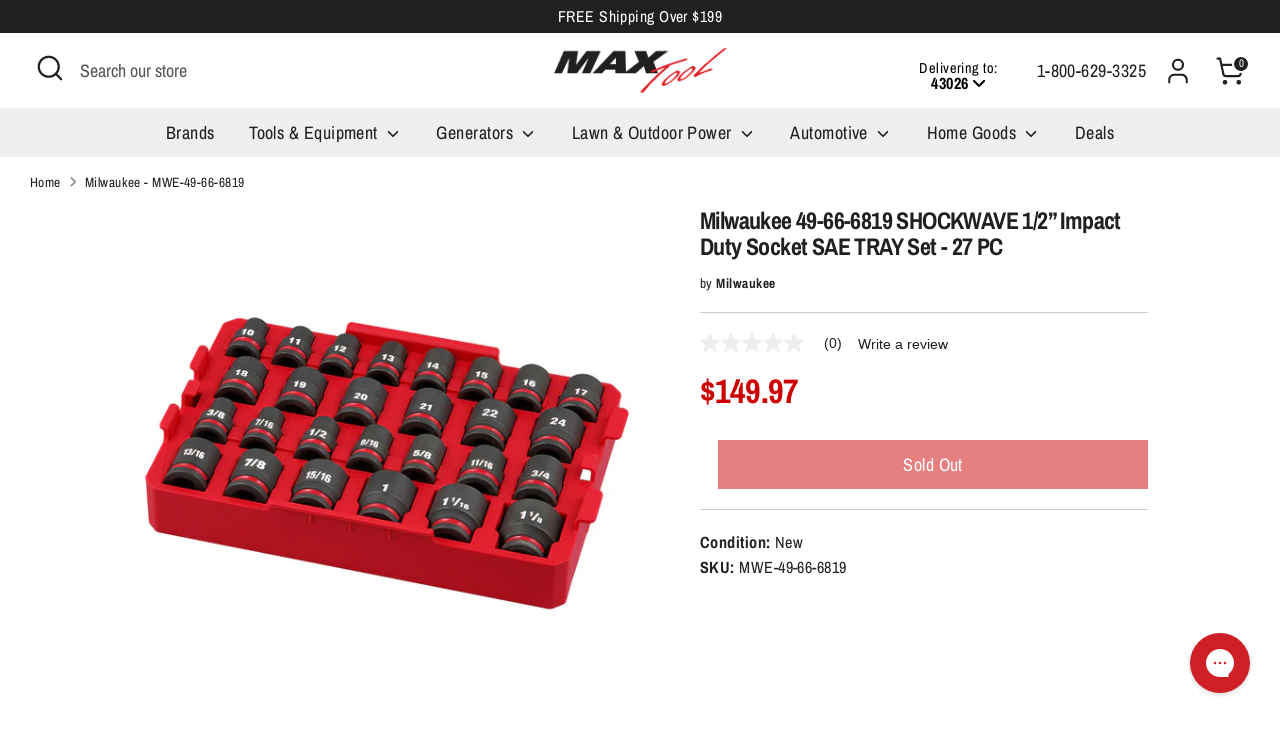

--- FILE ---
content_type: text/html; charset=utf-8
request_url: https://www.maxtool.com/products/milwaukee-49-66-6819-shockwave-1-2-impact-duty-socket-sae-tray-set-27-pc
body_size: 150366
content:
<!doctype html>
<html class="no-js supports-no-cookies" lang="en">
  
  


  <head>
<script src="https://sapi.negate.io/script/47Oa/q48qMAbA+uBIKp9gg==?shop=shopmaxtool.myshopify.com"></script>
    <script id="pandectes-rules">   /* PANDECTES-GDPR: DO NOT MODIFY AUTO GENERATED CODE OF THIS SCRIPT */      window.PandectesSettings = {"store":{"plan":"basic","theme":"New homepage section 01.03.24","primaryLocale":"en","adminMode":false},"tsPublished":1704321437,"declaration":{"showPurpose":false,"showProvider":false,"showDateGenerated":false},"language":{"languageMode":"Multilingual","fallbackLanguage":"en","languageDetection":"browser","languagesSupported":["bg","hr","cs","da","nl","et","fi","fr","de","el","hu","ga","it","lv","lt","mt","pl","pt","ro","sk","sl","es","sv"]},"texts":{"managed":{"headerText":{"bg":"Ние уважаваме вашата поверителност","cs":"Respektujeme vaše soukromí","da":"Vi respekterer dit privatliv","de":"Wir respektieren deine Privatsphäre","el":"Σεβόμαστε το απόρρητό σας","en":"We respect your privacy","es":"Respetamos tu privacidad","et":"Austame teie privaatsust","fi":"Kunnioitamme yksityisyyttäsi","fr":"Nous respectons votre vie privée","ga":"Tá meas againn ar do phríobháideacht","hr":"Poštujemo vašu privatnost","hu":"Tiszteletben tartjuk az Ön személyes adatait","it":"Rispettiamo la tua privacy","lt":"Mes gerbiame jūsų privatumą","lv":"Mēs cienām jūsu privātumu","mt":"Aħna nirrispettaw il-privatezza tiegħek","nl":"We respecteren uw privacy","pl":"Szanujemy twoją prywatność","pt":"Nós respeitamos sua privacidade","ro":"Respectăm confidențialitatea dvs.","sk":"Rešpektujeme vaše súkromie","sl":"Spoštujemo vašo zasebnost","sv":"Vi respekterar din integritet"},"consentText":{"bg":"Този сайт използва \"бисквитки\" за по-добра функционалност.","cs":"Tato webová stránka používá cookies, aby vám umožnila co nejlepší zážitek z našich webových stránek.","da":"Vi anvender cookies for at sikre at vi giver dig den bedst mulige oplevelse af vores website.","de":"Diese Website verwendet Cookies, um sicherzustellen, dass Sie die beste Erfahrung auf unserer Website erhalten.","el":"Αυτός ο ιστότοπος χρησιμοποιεί cookies για να βελτιώσει την εμπειρία του χρήστη.","en":"This website uses cookies to ensure you get the best experience.","es":"Este sitio web utiliza cookies para garantizar que obtenga la mejor experiencia en nuestro sitio web.","et":"Meie veebileht kasutab parema kasutajakogemuse tagamiseks küpsiseid.","fi":"Verkkosivustollamme käytetään evästeitä käyttäjäkokemuksen parantamiseksi.","fr":"Ce site utilise des cookies pour vous garantir la meilleure expérience sur notre site.","ga":"Úsáideann an suíomh seo fianáin áitiúla chun taithí mhaith ar líne a thabhairt duit.","hr":"Ove internetske stranice koriste kolačiće (tzv. cookies) za pružanje boljeg korisničkog iskustva i funkcionalnosti.","hu":"Weboldalunkon a felhasználói élmény növelésének érdekében sütiket használunk.","it":"Utilizziamo i cookie per essere sicuri che tu possa avere la migliore esperienza sul nostro sito.","lt":"Siekdami užtikrinti geriausią Jūsų naršymo patirtį, šioje svetainėje naudojame slapukus (angl. cookies).","lv":"Lai nodrošinātu vislabāko If interneta lapas darbību, mēs izmantojam sīkdatnes.","mt":"Dan is-sit juża cookies biex itejjeb l-esperjenza tiegħek tal-ibbrawżjar.","nl":"Onze website maakt gebruik van cookies om u een optimale gebruikservaring te bieden.","pl":"Ta strona wykorzystuje pliki cookie dla lepszego działania serwisu.","pt":"O nosso website usa cookies para ajudar a melhorar a sua experiência de utilização.","ro":"Această pagină web folosește cookie-uri pentru a îmbunătăți experiența de navigare și a asigura funcționalițăți adiționale.","sk":"Pre zlepšovanie vášho zážitku na našich stránkach používame cookies.","sl":"Spletno mesto uporablja piškotke, s katerimi izboljšujemo uporabniško izkušnjo.","sv":"Den här webbplatsen använder cookies för att ge dig en bättre upplevelse av webbplatsen."},"dismissButtonText":{"bg":"Добре","cs":"OK","da":"Okay","de":"OK","el":"Εντάξει","en":"Ok","es":"Okay","et":"Okei","fi":"Kunnossa","fr":"D'accord","ga":"Ceart go leor","hr":"U redu","hu":"Rendben","it":"Ok","lt":"Gerai","lv":"Labi","mt":"Kollox sew","nl":"OK","pl":"Dobrze","pt":"Está bem","ro":"O.K","sk":"Ok","sl":"V redu","sv":"Ok"},"linkText":{"bg":"Научете повече","cs":"Více informací","da":"Læs mere","de":"Mehr erfahren","el":"Διαβάστε περισσότερα","en":"Learn more","es":"Leer más","et":"Rohkem infot","fi":"Lue lisää","fr":"En savoir plus","ga":"Léigh níos mó","hr":"Pročitaj više","hu":"További információ","it":"Scopri di più","lt":"Daugiau informacijos","lv":"Lasīt vairāk","mt":"Aktar informazzjoni","nl":"Meer info","pl":"Dowiedz się więcej","pt":"Saiba mais","ro":"Citeste mai mult","sk":"Viac informácií","sl":"Preberi več","sv":"Läs mer"},"imprintText":{"bg":"Отпечатък","cs":"Otisk","da":"Aftryk","de":"Impressum","el":"Αποτύπωμα","en":"Imprint","es":"Imprimir","et":"Imprint","fi":"Jälki","fr":"Imprimer","ga":"Imprint","hr":"Otisak","hu":"Impresszum","it":"Impronta","lt":"Įspaudas","lv":"Nospiedums","mt":"Imprint","nl":"Afdruk","pl":"Odcisk","pt":"Imprimir","ro":"Imprima","sk":"odtlačok","sl":"Odtis","sv":"Avtryck"},"preferencesButtonText":{"bg":"Предпочитания","cs":"Přednost","da":"Indstillinger","de":"Einstellungen","el":"Προτιμήσεις","en":"Preferences","es":"Preferencias","et":"Eelistused","fi":"Asetukset","fr":"Préférences","ga":"Sainroghanna","hr":"Postavke","hu":"preferenciák","it":"Preferenze","lt":"Nuostatos","lv":"Preferences","mt":"Preferenzi","nl":"Voorkeuren","pl":"Preferencje","pt":"Preferências","ro":"Preferințe","sk":"Preferencie","sl":"Nastavitve","sv":"Inställningar"},"allowButtonText":{"bg":"приемам","cs":"Přijmout","da":"Acceptere","de":"Akzeptieren","el":"Αποδέχομαι","en":"Accept","es":"Aceptar","et":"Nõus","fi":"Hyväksyä","fr":"J'accepte","ga":"Glac","hr":"Prihvatiti","hu":"Elfogad","it":"Accettare","lt":"Priimti","lv":"Piekrītu","mt":"Aċċetta","nl":"Aanvaarden","pl":"Zaakceptować","pt":"Aceitar","ro":"Accept","sk":"Súhlasiť","sl":"Sprejmi","sv":"Acceptera"},"denyButtonText":{"bg":"упадък","cs":"Odmítnout","da":"Afslå","de":"Ablehnen","el":"Απορρίπτω","en":"Decline","es":"Disminución","et":"Keelduge","fi":"Aleneminen","fr":"Je refuse","ga":"Meath","hr":"Odbiti","hu":"Hanyatlás","it":"Declino","lt":"Atsisakyti","lv":"Atteikties","mt":"Tnaqqis","nl":"Afwijzen","pl":"Upadek","pt":"Declínio","ro":"Declin","sk":"Pokles","sl":"Zavrni","sv":"Neka"},"leaveSiteButtonText":{"bg":"Оставете този сайт","cs":"Opusťte tento web","da":"Forlad dette sted","de":"Verlasse diese Seite","el":"Αποχώρηση από αυτόν τον ιστότοπο","en":"Leave this site","es":"Dejar este sitio","et":"Lahkuge sellest saidist","fi":"Poistu tältä sivustolta","fr":"Quittez ce site","ga":"Fág an suíomh seo","hr":"Napustite ovu stranicu","hu":"Hagyja el ezt az oldalt","it":"Lascia questo sito","lt":"Palikite šią svetainę","lv":"Atstājiet šo vietni","mt":"Ħalli dan is-sit","nl":"Verlaat deze site","pl":"Opuść tę stronę","pt":"Sair deste site","ro":"Părăsește acest site","sk":"Opustiť túto stránku","sl":"Zapustite to spletno mesto","sv":"Lämna den här webbplatsen"},"cookiePolicyText":{"bg":"Политика за „бисквитките“","cs":"Zásady používání souborů cookie","da":"Cookie Policy","de":"Cookie-Richtlinie","el":"Πολιτική cookies","en":"Cookie policy","es":"Política de cookies","et":"Prääniku poliitika","fi":"Evästekäytäntö","fr":"Politique de cookie","ga":"Polasaí Fianán","hr":"Pravila kolačića","hu":"Cookie-házirend","it":"Gestione dei Cookie","lt":"Slapukų politika","lv":"Polityka Cookie","mt":"Politika dwar il-Cookie","nl":"Cookie beleid","pl":"Polityka Cookie","pt":"Política de Cookies","ro":"Politica cookie","sk":"Zásady používania súborov cookie","sl":"Politika piškotkov","sv":"Cookies policy"},"preferencesPopupTitleText":{"bg":"Изберете тип бисквитки, които приемате да използвате","cs":"Vyberte typ cookies, které přijímáte","da":"Vælg type cookies, du accepterer at bruge","de":"Zustimmungseinstellungen verwalten","el":"Επιλέξτε τον τύπο των cookies που αποδέχεστε χρησιμοποιώντας","en":"Manage consent preferences","es":"Elija el tipo de cookies que acepta usando","et":"Valige küpsiste tüüp, mida kasutate","fi":"Valitse evästeiden tyyppi, jonka hyväksyt","fr":"Choisissez le type de cookies que vous acceptez en utilisant","ga":"Roghnaigh cineál na bhfianán a nglacann tú leo agus tú ag úsáid","hr":"Odaberite vrstu kolačića koju prihvaćate","hu":"Válassza ki az Ön által elfogadott sütik típusát","it":"Scegli il tipo di cookie che accetti utilizzando","lt":"Pasirinkite slapukus, kuriuos sutinkate naudoti","lv":"Izvēlieties sīkdatņu veidu, kuru jūs piekrītat izmantot","mt":"Agħżel it-tip ta cookies li taċċetta li tuża","nl":"Kies het type cookies dat u accepteert","pl":"Wybierz rodzaj plików cookie, które akceptujesz","pt":"Escolha o tipo de cookies que você aceita usar","ro":"Alegeți tipul de cookie-uri pe care le acceptați să le utilizați","sk":"Vyberte typ cookies, s ktorými súhlasíte","sl":"Izberite vrsto piškotkov, ki jo uporabljate","sv":"Välj vilken typ av kakor du accepterar med"},"preferencesPopupIntroText":{"bg":"Когато посещавате някой уеб сайт, той може да съхранява или извлича информация във вашия браузър, най-вече под формата на бисквитки. Тази информация може да се отнася за вас, вашите предпочитания или вашето устройство и се използва най-вече за работа на сайта, както очаквате. Информацията обикновено не ви идентифицира пряко, но може да ви даде по-персонализирано уеб преживяване.","cs":"Když navštívíte jakýkoli web, může ukládat nebo načítat informace do vašeho prohlížeče, většinou ve formě cookies. Tyto informace se mohou týkat vás, vašich preferencí nebo zařízení a většinou se používají k tomu, aby web fungoval tak, jak očekáváte. Tyto informace vás obvykle přímo neidentifikují, ale mohou vám poskytnout více personalizovaný webový zážitek.","da":"Når du besøger et websted, kan det gemme eller hente oplysninger i din browser, mest i form af cookies. Disse oplysninger kan muligvis handle om dig, dine præferencer eller din enhed og bruges for det meste til at få webstedet til at fungere, som du forventer. Oplysningerne identificerer normalt ikke direkte dig, men de kan give dig en mere personlig weboplevelse.","de":"Wenn Sie eine Website besuchen, werden möglicherweise Informationen in Ihrem Browser gespeichert oder abgerufen, meist in Form von Cookies. Diese Informationen beziehen sich möglicherweise auf Sie, Ihre Einstellungen oder Ihr Gerät und werden hauptsächlich verwendet, damit die Website so funktioniert, wie Sie es erwarten. Die Informationen identifizieren Sie normalerweise nicht direkt, können Ihnen jedoch ein persönlicheres Web-Erlebnis bieten.","el":"Όταν επισκέπτεστε οποιονδήποτε ιστότοπο, ενδέχεται να αποθηκεύει ή να ανακτά πληροφορίες στο πρόγραμμα περιήγησής σας, κυρίως με τη μορφή cookie. Αυτές οι πληροφορίες μπορεί να αφορούν εσάς, τις προτιμήσεις σας ή τη συσκευή σας και χρησιμοποιούνται κυρίως για να λειτουργήσει ο ιστότοπος όπως περιμένετε. Οι πληροφορίες συνήθως δεν σας αναγνωρίζουν άμεσα, αλλά μπορούν να σας προσφέρουν μια πιο εξατομικευμένη εμπειρία ιστού.","en":"When you visit any web site, it may store or retrieve information on your browser, mostly in the form of cookies. This information might be about you, your preferences or your device and is mostly used to make the site work as you expect it to. The information does not usually directly identify you, but it can give you a more personalized web experience.","es":"Cuando visita un sitio web, puede almacenar o recuperar información de su navegador, principalmente en forma de cookies. Esta información puede estar relacionada con usted, sus preferencias o su dispositivo y se utiliza principalmente para operar el sitio como usted espera. La información generalmente no lo identifica directamente, pero puede brindarle una experiencia web más personalizada","et":"Kui külastate mõnda veebisaiti, võib see teie brauseris teavet salvestada või seda hankida, enamasti küpsiste kujul. See teave võib olla teie, teie eelistuste või seadme kohta ja seda kasutatakse enamasti saidi toimimiseks nii, nagu te eeldate. Teave ei tuvasta tavaliselt teid otseselt, kuid see võib anda teile isikupärasema veebikogemuse.","fi":"Kun vierailet millä tahansa verkkosivustolla, se saattaa tallentaa tai hakea tietoja selaimellasi, enimmäkseen evästeiden muodossa. Nämä tiedot saattavat olla sinusta, mieltymyksistäsi tai laitteestasi, ja niitä käytetään enimmäkseen sivuston toimimiseen odotettavissa olevalla tavalla. Tiedot eivät yleensä identifioi sinua suoraan, mutta ne voivat antaa sinulle yksilöllisemmän verkkokokemuksen.","fr":"Lorsque vous visitez un site Web, il peut stocker ou récupérer des informations sur votre navigateur, principalement sous forme de cookies. Ces informations peuvent concerner vous, vos préférences ou votre appareil et sont principalement utilisées pour faire fonctionner le site comme vous vous y attendez. Les informations ne vous identifient généralement pas directement, mais elles peuvent vous offrir une expérience Web plus personnalisée.","ga":"Nuair a thugann tú cuairt ar aon suíomh Gréasáin, féadfaidh sé faisnéis ar do bhrabhsálaí a stóráil nó a aisghabháil, i bhfoirm fianáin den chuid is mó. D’fhéadfadh an fhaisnéis seo a bheith fút féin, faoi do chuid sainroghanna nó faoi do ghléas agus úsáidtear í den chuid is mó chun go n-oibreodh an láithreán mar a bheifeá ag súil leis. De ghnáth ní aithníonn an fhaisnéis tú go díreach, ach féadann sé eispéireas gréasáin níos pearsantaithe a thabhairt duit.","hr":"Kada posjetite bilo koju web stranicu, ona može pohraniti ili preuzeti podatke na vašem pregledniku, uglavnom u obliku kolačića. Ove bi informacije mogle biti o vama, vašim preferencijama ili vašem uređaju, a najčešće se upotrebljavaju za rad web mjesta onako kako vi očekujete. Podaci se obično ne identificiraju izravno, ali mogu vam pružiti personaliziraniji web doživljaj.","hu":"Amikor bármely webhelyet felkeres, az információkat tárolhatja vagy visszakeresheti böngészőjében, főleg sütik formájában. Ez az információ lehet rólad, preferenciáiról vagy eszközéről, és leginkább arra szolgál, hogy a webhely úgy működjön, ahogyan azt elvárja. Az információk általában nem azonosítanak téged közvetlenül, de személyre szabottabb webélményt nyújthat.","it":"Quando si visita un sito Web, è possibile che vengano archiviate o recuperate informazioni sul browser, principalmente sotto forma di cookie. Queste informazioni potrebbero riguardare te, le tue preferenze o il tuo dispositivo e vengono utilizzate principalmente per far funzionare il sito come previsto. Le informazioni di solito non ti identificano direttamente, ma possono offrirti un'esperienza web più personalizzata.","lt":"Kai lankotės bet kurioje interneto svetainėje, ji gali saugoti arba nuskaityti informaciją jūsų naršyklėje, dažniausiai slapukų pavidalu. Ši informacija gali būti apie jus, jūsų nuostatas ar jūsų įrenginį ir dažniausiai naudojama tam, kad svetainė veiktų taip, kaip tikitės. Informacija paprastai jūsų tiesiogiai neidentifikuoja, tačiau ji gali suteikti asmeniškesnio interneto naudojimo.","lv":"Apmeklējot jebkuru vietni, tā var saglabāt vai iegūt informāciju jūsu pārlūkprogrammā, galvenokārt sīkdatņu veidā. Šī informācija varētu būt par jums, jūsu vēlmēm vai ierīci, un to galvenokārt izmanto, lai vietne darbotos tā, kā jūs to gaidāt. Informācija parasti jūs tieši neidentificē, taču tā var sniegt personalizētāku tīmekļa pieredzi.","mt":"Meta żżur kwalunkwe sit web, hija tista taħżen jew tikseb informazzjoni fuq il-browser tiegħek, l-aktar fil-forma ta cookies. Din l-informazzjoni tista tkun dwarek, il-preferenzi tiegħek jew it-tagħmir tiegħek u tintuża l-aktar biex tagħmel is-sit jaħdem kif tistenna. L-informazzjoni normalment ma tidentifikax direttament inti, imma tista tagħtik esperjenza tal-web aktar personalizzata.","nl":"Wanneer u een website bezoekt, kan deze informatie in uw browser opslaan of ophalen, meestal in de vorm van cookies. Deze informatie kan over u, uw voorkeuren of uw apparaat gaan en wordt meestal gebruikt om de site te laten werken zoals u verwacht. De informatie identificeert u meestal niet direct, maar kan u een meer gepersonaliseerde webervaring bieden.","pl":"Gdy odwiedzasz dowolną stronę internetową, może ona przechowywać lub odzyskiwać informacje w przeglądarce, głównie w postaci plików cookie. Informacje te mogą dotyczyć Ciebie, Twoich preferencji lub urządzenia i są głównie wykorzystywane do tego, aby strona działała zgodnie z oczekiwaniami. Informacje zwykle nie identyfikują bezpośrednio użytkownika, ale mogą zapewnić bardziej spersonalizowane korzystanie z Internetu.","pt":"Quando você visita qualquer site, ele pode armazenar ou recuperar informações no seu navegador, principalmente na forma de cookies. Essas informações podem ser sobre você, suas preferências ou seu dispositivo e são usadas principalmente para fazer o site funcionar como você espera. As informações geralmente não o identificam diretamente, mas podem oferecer uma experiência na web mais personalizada.","ro":"Când vizitați orice site web, acesta poate stoca sau prelua informații pe browserul dvs., mai ales sub formă de cookie-uri. Aceste informații ar putea fi despre dvs., preferințele dvs. sau dispozitivul dvs. și sunt utilizate mai ales pentru a face site-ul să funcționeze așa cum vă așteptați. De obicei, informațiile nu vă identifică direct, dar vă pot oferi o experiență web mai personalizată.","sk":"Keď navštívite akúkoľvek webovú stránku, môže ukladať alebo získavať informácie vo vašom prehliadači, väčšinou vo forme súborov cookie. Tieto informácie sa môžu týkať vás, vašich preferencií alebo vášho zariadenia a väčšinou sa používajú na to, aby stránka fungovala podľa očakávaní. Tieto informácie vás zvyčajne priamo neidentifikujú, ale môžu vám poskytnúť prispôsobenejší webový zážitok.","sl":"Ko obiščete katero koli spletno mesto, lahko v vašem brskalniku shranjuje ali pridobi podatke, večinoma v obliki piškotkov. Te informacije se lahko nanašajo na vas, vaše nastavitve ali vašo napravo in se večinoma uporabljajo za to, da spletno mesto deluje tako, kot pričakujete. Informacije vas običajno ne identificirajo, vendar vam lahko nudijo bolj prilagojeno spletno izkušnjo.","sv":"När du besöker någon webbplats kan den lagra eller hämta information i din webbläsare, oftast i form av kakor. Denna information kan handla om dig, dina preferenser eller din enhet och används mest för att få webbplatsen att fungera som du förväntar dig att göra. Informationen identifierar dig vanligtvis inte direkt, men den kan ge dig en mer personlig webbupplevelse."},"preferencesPopupCloseButtonText":{"bg":"Близо","cs":"Zavřít","da":"Tæt","de":"Schließen","el":"Κλείσε","en":"Close","es":"Cerrar","et":"Sulge","fi":"kiinni","fr":"Fermer","ga":"Dún","hr":"Zatvoriti","hu":"Bezárás","it":"Vicino","lt":"Uždaryti","lv":"Aizveriet","mt":"Qrib","nl":"Sluiten","pl":"Blisko","pt":"Fechar","ro":"Închide","sk":"Zavrieť","sl":"Zapri","sv":"Stäng"},"preferencesPopupAcceptAllButtonText":{"bg":"Приемам всичко","cs":"Přijmout vše","da":"Accepter alle","de":"Alle akzeptieren","el":"Αποδοχή όλων","en":"Accept all","es":"Aceptar todo","et":"Nõus kõik","fi":"Hyväksy kaikki","fr":"Accepter tout","ga":"Glac le gach","hr":"Prihvatiti sve","hu":"Mindent elfogad","it":"Accettare tutto","lt":"Priimti viską","lv":"Pieņemt visus","mt":"Aċċetta kollox","nl":"Accepteer alles","pl":"Akceptuj wszystkie","pt":"Aceitar tudo","ro":"Accepta toate","sk":"Prijať všetko","sl":"Sprejmi vse","sv":"Acceptera alla"},"preferencesPopupRejectAllButtonText":{"bg":"Отхвърлете всички","cs":"Odmítnout vše","da":"Afvis alle","de":"Alles ablehnen","el":"Απόρριψη όλων","en":"Reject all","es":"Rechazar todo","et":"Lükka kõik tagasi","fi":"Hylkää kaikki","fr":"Tout rejeter","ga":"Diúltaigh go léir","hr":"Odbacite sve","hu":"Mindent elutasít","it":"Rifiuta tutto","lt":"Atmesti visus","lv":"Noraidīt visus","mt":"Irrifjuta kollox","nl":"Alles afwijzen","pl":"Odrzuć wszystko","pt":"Rejeitar tudo","ro":"Respingeți toate","sk":"Odmietnuť všetko","sl":"Zavrni vse","sv":"Avvisa allt"},"preferencesPopupSaveButtonText":{"bg":"Запазване на предпочитанията и изход","cs":"Uložit předvolby a ukončit","da":"Gem præferencer og exit","de":"Einstellungen speichern und beenden","el":"Αποθήκευση προτιμήσεων και έξοδος","en":"Save preferences & exit","es":"Guardar preferencias y salir","et":"Salvestage eelistused ja väljuge","fi":"Tallenna asetukset ja poistu","fr":"Enregistrer les préférences et quitter","ga":"Sábháil sainroghanna & scoir","hr":"Spremite postavke i izađite","hu":"Beállítások mentése és kilépés","it":"Salva preferenze ed esci","lt":"Išsaugoti nuostatas ir išeiti","lv":"Saglabājiet preferences un izejiet","mt":"Iffranka l-preferenzi u toħroġ","nl":"Sla voorkeuren op en sluit af","pl":"Zapisz preferencje i wyjdź","pt":"Salvar preferências e sair","ro":"Salvați preferințele și ieșiți","sk":"Uložte predvoľby a ukončite program","sl":"Shranite nastavitve in zapustite","sv":"Spara inställningar och avsluta"},"accessSectionTitleText":{"bg":"Преносимост на данните","cs":"Přenos dat","da":"Dataportabilitet","de":"Datenübertragbarkeit","el":"Φορητότητα δεδομένων","en":"Data Portability","es":"Portabilidad de datos","et":"Andmete teisaldatavus","fi":"Tietojen siirrettävyys","fr":"Portabilité des données","ga":"Iniomparthacht sonraí","hr":"Prijenos podataka","hu":"Adatok hordozhatósága","it":"Portabilità dei dati","lt":"Duomenų perkeliamumas","lv":"Datu pārnesamība","mt":"Portabbiltà tad-dejta","nl":"Gegevensportabiliteit","pl":"Możliwość przenoszenia danych","pt":"Portabilidade de dados","ro":"Portabilitatea datelor","sk":"Prenos dát","sl":"Prenosljivost podatkov","sv":"Dataportabilitet"},"accessSectionParagraphText":{"bg":"Имате право да имате достъп до вашите данни по всяко време.","cs":"Máte právo mít kdykoli přístup ke svým údajům.","da":"Du har til enhver tid ret til at få adgang til dine data.","de":"Sie haben das Recht, jederzeit auf Ihre Daten zuzugreifen.","el":"Έχετε το δικαίωμα να έχετε πρόσβαση στα δεδομένα σας ανά πάσα στιγμή.","en":"You have the right to be able to access your personal data at any time. This includes your account information, your order records as well as any GDPR related requests you have made so far. You have the right to request a full report of your data.","es":"Tiene derecho a poder acceder a sus datos en cualquier momento.","et":"Teil on õigus oma andmetele igal ajal juurde pääseda.","fi":"Sinulla on oikeus päästä käsiksi tietoihisi milloin tahansa.","fr":"Vous avez le droit de pouvoir accéder à vos données à tout moment.","ga":"Tá sé de cheart agat a bheith in ann rochtain a fháil ar do chuid sonraí ag am ar bith.","hr":"Imate pravo pristupiti svojim podacima u bilo kojem trenutku.","hu":"Önnek joga van ahhoz, hogy bármikor hozzáférhessen adataihoz.","it":"Hai il diritto di poter accedere ai tuoi dati in qualsiasi momento.","lt":"Jūs turite teisę bet kuriuo metu pasiekti savo duomenis.","lv":"Jums ir tiesības jebkurā laikā piekļūt saviem datiem.","mt":"Int għandek id-dritt li tkun tista 'taċċessa d-dejta tiegħek fi kwalunkwe ħin.","nl":"U heeft te allen tijde het recht om uw gegevens in te zien.","pl":"W każdej chwili masz prawo dostępu do swoich danych.","pt":"Você tem o direito de acessar seus dados a qualquer momento.","ro":"Aveți dreptul de a vă putea accesa datele în orice moment.","sk":"Máte právo mať kedykoľvek prístup k svojim údajom.","sl":"Imate pravico, da lahko kadar koli dostopate do svojih podatkov.","sv":"Du har rätt att när som helst få tillgång till dina uppgifter."},"rectificationSectionTitleText":{"bg":"Поправяне на данни","cs":"Oprava dat","da":"Rettelse af data","de":"Datenberichtigung","el":"Διόρθωση δεδομένων","en":"Data Rectification","es":"Rectificación de datos","et":"Andmete parandamine","fi":"Tietojen oikaisu","fr":"Rectification des données","ga":"Ceartú Sonraí","hr":"Ispravljanje podataka","hu":"Adatjavítás","it":"Rettifica dei dati","lt":"Duomenų taisymas","lv":"Datu labošana","mt":"Rettifika tad-Dejta","nl":"Gegevens rectificatie","pl":"Sprostowanie danych","pt":"Retificação de Dados","ro":"Rectificarea datelor","sk":"Oprava údajov","sl":"Popravek podatkov","sv":"Rättelse av data"},"rectificationSectionParagraphText":{"bg":"Имате право да поискате актуализиране на вашите данни, когато смятате, че е подходящо.","cs":"Máte právo požádat o aktualizaci svých údajů, kdykoli to považujete za vhodné.","da":"Du har ret til at anmode om, at dine data opdateres, når du synes, det er passende.","de":"Sie haben das Recht, die Aktualisierung Ihrer Daten zu verlangen, wann immer Sie dies für angemessen halten.","el":"Έχετε το δικαίωμα να ζητήσετε την ενημέρωση των δεδομένων σας όποτε το κρίνετε κατάλληλο.","en":"You have the right to request your data to be updated whenever you think it is appropriate.","es":"Tienes derecho a solicitar la actualización de tus datos siempre que lo creas oportuno.","et":"Teil on õigus nõuda oma andmete uuendamist alati, kui peate seda asjakohaseks.","fi":"Sinulla on oikeus pyytää tietojesi päivittämistä aina, kun pidät sitä tarpeellisena.","fr":"Vous avez le droit de demander la mise à jour de vos données chaque fois que vous le jugez approprié.","ga":"Tá sé de cheart agat a iarraidh go ndéanfar do chuid sonraí a nuashonrú aon uair a mheasann tú go bhfuil siad oiriúnach.","hr":"Imate pravo zatražiti ažuriranje vaših podataka kad god mislite da je to prikladno.","hu":"Jogában áll kérni adatainak frissítését, amikor úgy gondolja, hogy ez megfelelő.","it":"Hai il diritto di richiedere l'aggiornamento dei tuoi dati ogni volta che lo ritieni opportuno.","lt":"Jūs turite teisę reikalauti, kad jūsų duomenys būtų atnaujinami, kai tik manote, kad tai yra tinkama.","lv":"Jums ir tiesības pieprasīt, lai jūsu dati tiktu atjaunināti, kad vien uzskatāt, ka tie ir piemēroti.","mt":"Int għandek id-dritt li titlob li d-dejta tiegħek tiġi aġġornata kull meta taħseb li hija xierqa.","nl":"U hebt het recht om te vragen dat uw gegevens worden bijgewerkt wanneer u dat nodig acht.","pl":"Masz prawo zażądać aktualizacji swoich danych, ilekroć uznasz to za stosowne.","pt":"Você tem o direito de solicitar que seus dados sejam atualizados sempre que considerar apropriado.","ro":"Aveți dreptul de a solicita actualizarea datelor dvs. ori de câte ori credeți că este adecvat.","sk":"Máte právo požiadať o aktualizáciu svojich údajov, kedykoľvek to považujete za vhodné.","sl":"Imate pravico zahtevati, da se vaši podatki posodobijo, kadar koli menite, da je to primerno.","sv":"Du har rätt att begära att dina uppgifter uppdateras när du tycker att det är lämpligt."},"erasureSectionTitleText":{"bg":"Право да бъдеш забравен","cs":"Právo být zapomenut","da":"Ret til at blive glemt","de":"Recht auf Vergessenwerden","el":"Δικαίωμα να ξεχαστείς","en":"Right to be Forgotten","es":"Derecho al olvido","et":"Õigus olla unustatud","fi":"Oikeus tulla unohdetuksi","fr":"Droit à l'oubli","ga":"Ceart go ndéanfaí dearmad ort","hr":"Pravo na zaborav","hu":"Az elfelejtés joga","it":"Diritto all'oblio","lt":"Teisė būti pamirštam","lv":"Tiesības tikt aizmirstam","mt":"Dritt li tintesa","nl":"Recht om vergeten te worden","pl":"Prawo do bycia zapomnianym","pt":"Direito de ser esquecido","ro":"Dreptul de a fi uitat","sk":"Právo byť zabudnutý","sl":"Pravica do pozabe","sv":"Rätt att bli bortglömd"},"erasureSectionParagraphText":{"bg":"Имате право да поискате всичките си данни да бъдат изтрити. След това вече няма да имате достъп до профила си.","cs":"Máte právo požádat o vymazání všech vašich údajů. Poté již nebudete mít přístup ke svému účtu.","da":"Du har ret til at bede alle dine data om at blive slettet. Derefter har du ikke længere adgang til din konto.","de":"Sie haben das Recht, die Löschung aller Ihrer Daten zu verlangen. Danach können Sie nicht mehr auf Ihr Konto zugreifen.","el":"Έχετε το δικαίωμα να ζητήσετε τη διαγραφή όλων των δεδομένων σας. Μετά από αυτό, δεν θα έχετε πλέον πρόσβαση στον λογαριασμό σας.","en":"Use this option if you want to remove your personal and other data from our store. Keep in mind that this process will delete your account, so you will no longer be able to access or use it anymore.","es":"Tiene derecho a solicitar la eliminación de todos sus datos. Después de eso, ya no podrá acceder a su cuenta.","et":"Teil on õigus nõuda kõigi oma andmete kustutamist. Pärast seda ei pääse te enam oma kontole juurde.","fi":"Sinulla on oikeus pyytää, että kaikki tietosi poistetaan. Tämän jälkeen et voi enää käyttää tiliäsi.","fr":"Vous avez le droit de demander que toutes vos données soient effacées. Après cela, vous ne pourrez plus accéder à votre compte.","ga":"Tá sé de cheart agat a iarraidh go scriosfaí do chuid sonraí go léir. Ina dhiaidh sin, ní bheidh tú in ann rochtain a fháil ar do chuntas a thuilleadh.","hr":"Imate pravo zatražiti brisanje svih svojih podataka. Nakon toga više nećete moći pristupiti svom računu.","hu":"Önnek joga van kérni minden adatának törlését. Ezt követően már nem férhet hozzá fiókjához.","it":"Hai il diritto di chiedere la cancellazione di tutti i tuoi dati. Dopodiché, non sarai più in grado di accedere al tuo account.","lt":"Jūs turite teisę reikalauti, kad visi jūsų duomenys būtų ištrinti. Po to nebegalėsite pasiekti savo paskyros.","lv":"Jums ir tiesības lūgt dzēst visus savus datus. Pēc tam jūs vairs nevarēsit piekļūt savam kontam.","mt":"Int għandek id-dritt li titlob li d-dejta kollha tiegħek titħassar. Wara dan, ma tkunx tista 'tibqa' taċċessa l-kont tiegħek.","nl":"U heeft het recht om al uw gegevens te laten wissen. Daarna heeft u geen toegang meer tot uw account.","pl":"Masz prawo zażądać usunięcia wszystkich swoich danych. Po tym czasie nie będziesz już mieć dostępu do swojego konta.","pt":"Você tem o direito de solicitar que todos os seus dados sejam apagados. Depois disso, você não poderá mais acessar sua conta.","ro":"Aveți dreptul să solicitați ștergerea tuturor datelor dvs. După aceea, nu veți mai putea accesa contul dvs.","sk":"Máte právo požiadať o vymazanie všetkých svojich údajov. Potom už nebudete mať prístup k svojmu účtu.","sl":"Imate pravico zahtevati izbris vseh vaših podatkov. Po tem ne boste več mogli dostopati do svojega računa.","sv":"Du har rätt att be alla dina data raderas. Efter det kommer du inte längre att kunna komma åt ditt konto."},"declIntroText":{"bg":"Ние използваме бисквитки, за да оптимизираме функционалността на уебсайта, да анализираме ефективността и да ви предоставим персонализирано изживяване. Някои бисквитки са от съществено значение за правилното функциониране на уебсайта. Тези бисквитки не могат да бъдат деактивирани. В този прозорец можете да управлявате вашите предпочитания за бисквитки.","cs":"Soubory cookie používáme k optimalizaci funkčnosti webu, analýze výkonu a poskytování personalizovaného zážitku. Některé soubory cookie jsou nezbytné pro správné fungování a fungování webových stránek. Tyto soubory cookie nelze zakázat. V tomto okně můžete spravovat své preference souborů cookie.","da":"Vi bruger cookies til at optimere hjemmesidens funktionalitet, analysere ydeevnen og give dig en personlig oplevelse. Nogle cookies er nødvendige for at få hjemmesiden til at fungere og fungere korrekt. Disse cookies kan ikke deaktiveres. I dette vindue kan du administrere dine præferencer for cookies.","de":"Wir verwenden Cookies, um die Funktionalität der Website zu optimieren, die Leistung zu analysieren und Ihnen ein personalisiertes Erlebnis zu bieten. Einige Cookies sind für den ordnungsgemäßen Betrieb der Website unerlässlich. Diese Cookies können nicht deaktiviert werden. In diesem Fenster können Sie Ihre Präferenzen für Cookies verwalten.","el":"Χρησιμοποιούμε cookies για να βελτιστοποιήσουμε τη λειτουργικότητα του ιστότοπου, να αναλύσουμε την απόδοση και να σας παρέχουμε εξατομικευμένη εμπειρία. Ορισμένα cookies είναι απαραίτητα για τη σωστή λειτουργία και λειτουργία του ιστότοπου. Αυτά τα cookies δεν μπορούν να απενεργοποιηθούν. Σε αυτό το παράθυρο μπορείτε να διαχειριστείτε τις προτιμήσεις σας για τα cookies.","en":"We use cookies to optimize website functionality, analyze the performance, and provide personalized experience to you. Some cookies are essential to make the website operate and function correctly. Those cookies cannot be disabled. In this window you can manage your preference of cookies.","es":"Usamos cookies para optimizar la funcionalidad del sitio web, analizar el rendimiento y brindarle una experiencia personalizada. Algunas cookies son esenciales para que el sitio web funcione y funcione correctamente. Esas cookies no se pueden deshabilitar. En esta ventana puede gestionar su preferencia de cookies.","et":"Kasutame küpsiseid, et optimeerida veebisaidi funktsionaalsust, analüüsida toimivust ja pakkuda teile isikupärastatud kogemust. Mõned küpsised on veebisaidi korrektseks toimimiseks ja toimimiseks hädavajalikud. Neid küpsiseid ei saa keelata. Selles aknas saate hallata küpsiste eelistusi.","fi":"Käytämme evästeitä optimoidaksemme verkkosivuston toimivuutta, analysoidaksemme suorituskykyä ja tarjotaksemme sinulle henkilökohtaisen käyttökokemuksen. Jotkut evästeet ovat välttämättömiä, jotta sivusto toimisi ja toimisi oikein. Näitä evästeitä ei voi poistaa käytöstä. Tässä ikkunassa voit hallita evästeasetuksiasi.","fr":"Nous utilisons des cookies pour optimiser les fonctionnalités du site Web, analyser les performances et vous offrir une expérience personnalisée. Certains cookies sont indispensables au bon fonctionnement et au bon fonctionnement du site Web. Ces cookies ne peuvent pas être désactivés. Dans cette fenêtre, vous pouvez gérer vos préférences en matière de cookies.","ga":"Bainimid úsáid as fianáin chun feidhmiúlacht an tsuímh Ghréasáin a bharrfheabhsú, chun anailís a dhéanamh ar fheidhmíocht, agus chun taithí phearsantaithe a sholáthar duit. Tá roinnt fianáin riachtanach chun an suíomh Gréasáin a oibriú agus feidhmiú i gceart. Ní féidir na fianáin sin a dhíchumasú. Sa fhuinneog seo is féidir leat do rogha fianáin a bhainistiú.","hr":"Koristimo kolačiće za optimizaciju funkcionalnosti web stranice, analizu performansi i pružanje personaliziranog iskustva za vas. Neki su kolačići neophodni za ispravno funkcioniranje web stranice. Ti se kolačići ne mogu onemogućiti. U ovom prozoru možete upravljati svojim postavkama kolačića.","hu":"Cookie-kat használunk a webhely működésének optimalizálására, a teljesítmény elemzésére és személyre szabott élmény biztosítására. Egyes cookie-k elengedhetetlenek a weboldal megfelelő működéséhez és működéséhez. Ezeket a sütiket nem lehet letiltani. Ebben az ablakban kezelheti a cookie-k beállításait.","it":"Utilizziamo i cookie per ottimizzare la funzionalità del sito Web, analizzare le prestazioni e fornire un&#39;esperienza personalizzata all&#39;utente. Alcuni cookie sono essenziali per far funzionare e funzionare correttamente il sito web. Questi cookie non possono essere disabilitati. In questa finestra puoi gestire le tue preferenze sui cookie.","lt":"Naudojame slapukus siekdami optimizuoti svetainės funkcionalumą, analizuoti našumą ir suteikti jums asmeninę patirtį. Kai kurie slapukai yra būtini, kad svetainė veiktų ir tinkamai veiktų. Šių slapukų negalima išjungti. Šiame lange galite valdyti slapukų pasirinkimą.","lv":"Mēs izmantojam sīkfailus, lai optimizētu vietnes funkcionalitāti, analizētu veiktspēju un sniegtu jums personalizētu pieredzi. Dažas sīkdatnes ir būtiskas, lai vietne darbotos un darbotos pareizi. Šos sīkfailus nevar atspējot. Šajā logā varat pārvaldīt savu izvēli sīkfailiem.","mt":"Aħna nużaw cookies biex inottimizzaw il-funzjonalità tal-websajt, nanalizzaw il-prestazzjoni, u nipprovdulek esperjenza personalizzata. Xi cookies huma essenzjali biex il-websajt topera u tiffunzjona b&#39;mod korrett. Dawk il-cookies ma jistgħux jiġu diżattivati. F&#39;din it-tieqa tista&#39; timmaniġġja l-preferenza tiegħek ta&#39; cookies.","nl":"We gebruiken cookies om de functionaliteit van de website te optimaliseren, de prestaties te analyseren en u een gepersonaliseerde ervaring te bieden. Sommige cookies zijn essentieel om de website goed te laten werken en correct te laten functioneren. Die cookies kunnen niet worden uitgeschakeld. In dit venster kunt u uw voorkeur voor cookies beheren.","pl":"Używamy plików cookie, aby optymalizować funkcjonalność witryny, analizować wydajność i zapewniać spersonalizowane wrażenia. Niektóre pliki cookie są niezbędne, aby strona działała i działała poprawnie. Tych plików cookie nie można wyłączyć. W tym oknie możesz zarządzać swoimi preferencjami dotyczącymi plików cookies.","pt":"Usamos cookies para otimizar a funcionalidade do site, analisar o desempenho e fornecer uma experiência personalizada para você. Alguns cookies são essenciais para que o site funcione e funcione corretamente. Esses cookies não podem ser desativados. Nesta janela pode gerir a sua preferência de cookies.","ro":"Folosim cookie-uri pentru a optimiza funcționalitatea site-ului web, pentru a analiza performanța și pentru a vă oferi o experiență personalizată. Unele cookie-uri sunt esențiale pentru ca site-ul să funcționeze și să funcționeze corect. Aceste cookie-uri nu pot fi dezactivate. În această fereastră vă puteți gestiona preferințele de cookie-uri.","sk":"Súbory cookie používame na optimalizáciu funkčnosti webových stránok, analýzu výkonu a poskytovanie prispôsobeného zážitku. Niektoré súbory cookie sú nevyhnutné na správne fungovanie a fungovanie webovej stránky. Tieto súbory cookie nemožno zakázať. V tomto okne môžete spravovať preferencie súborov cookie.","sl":"Piškotke uporabljamo za optimizacijo funkcionalnosti spletnega mesta, analizo delovanja in zagotavljanje prilagojene izkušnje. Nekateri piškotki so bistveni za pravilno delovanje in delovanje spletne strani. Teh piškotkov ni mogoče onemogočiti. V tem oknu lahko upravljate svoje nastavitve piškotkov.","sv":"Vi använder cookies för att optimera webbplatsens funktionalitet, analysera prestandan och ge dig en personlig upplevelse. Vissa cookies är nödvändiga för att webbplatsen ska fungera och fungera korrekt. Dessa cookies kan inte inaktiveras. I det här fönstret kan du hantera dina preferenser för cookies."}},"categories":{"strictlyNecessaryCookiesTitleText":{"bg":"Строго необходими бисквитки","cs":"Přísně nutné soubory cookie","da":"Strengt nødvendige cookies","de":"Streng notwendige Cookies","el":"Απολύτως απαραίτητα cookies","en":"Strictly necessary cookies","es":"Cookies estrictamente necesarias","et":"Rangelt vajalikud küpsised","fi":"Pakolliset evästeet","fr":"Cookies strictement nécessaires","ga":"Fianáin atá riachtanach go géar","hr":"Strogo potrebni kolačići","hu":"Szigorúan szükséges sütik","it":"Cookie strettamente necessari","lt":"Griežtai būtini slapukai","lv":"Stingri nepieciešami sīkfaili","mt":"Cookies strettament meħtieġa","nl":"Strikt noodzakelijke cookies","pl":"Niezbędne pliki cookie","pt":"Cookies estritamente necessários","ro":"Cookie-uri strict necesare","sk":"Prísne potrebné súbory cookie","sl":"Strogo potrebni piškotki","sv":"Strikt nödvändiga kakor"},"functionalityCookiesTitleText":{"bg":"Функционални бисквитки","cs":"Funkční soubory cookie","da":"Funktionalitet cookies","de":"Funktionscookies","el":"Cookies λειτουργικότητας","en":"Functionality cookies","es":"Cookies de funcionalidad","et":"Funktsionaalsuse küpsised","fi":"Toimintoevästeet","fr":"Cookies de fonctionnalité","ga":"Fianáin feidhmiúlacht","hr":"Kolačići funkcionalnosti","hu":"Funkcionális sütik","it":"Cookie di funzionalità","lt":"Funkcionalumo slapukai","lv":"Funkcionalitātes sīkfaili","mt":"Cookies tal-funzjonalità","nl":"Functionaliteitscookies","pl":"Funkcjonalne pliki cookie","pt":"Cookies de funcionalidade","ro":"Cookie-uri de funcționalitate","sk":"Funkčné súbory cookie","sl":"Piškotki funkcionalnosti","sv":"Funktionalitetskakor"},"performanceCookiesTitleText":{"bg":"Бисквитки за ефективност","cs":"Soubory cookie výkonu","da":"Performance cookies","de":"Leistungscookies","el":"Cookies απόδοσης","en":"Performance cookies","es":"Cookies de rendimiento","et":"Performance küpsised","fi":"Suorituskykyevästeet","fr":"Cookies de performance","ga":"Fianáin feidhmíochta","hr":"Kolačići performansi","hu":"Teljesítmény sütik","it":"Cookie prestazionali","lt":"Spektaklio slapukai","lv":"Izpildījuma sīkdatnes","mt":"Cookies ta ’prestazzjoni","nl":"Prestatiecookies","pl":"Wydajne pliki cookie","pt":"Cookies de desempenho","ro":"Cookie-uri performante","sk":"Výkonové cookies","sl":"Piškotki uspešnosti","sv":"Prestanda cookies"},"targetingCookiesTitleText":{"bg":"Насочване на бисквитки","cs":"Cílení cookies","da":"Målretning af cookies","de":"Cookies ausrichten","el":"Στόχευση cookie","en":"Targeting cookies","es":"Cookies de orientación","et":"Küpsiste sihtimine","fi":"Kohdentaminen evästeet","fr":"Cibler les cookies","ga":"Ag díriú ar fhianáin","hr":"Ciljanje kolačića","hu":"Célzási sütik","it":"Cookie di targeting","lt":"Tiksliniai slapukai","lv":"Mērķtiecīgas sīkdatnes","mt":"Cookies li jimmiraw","nl":"Gerichte cookies","pl":"Docelowe pliki cookie","pt":"Cookies de segmentação","ro":"Cookie-uri de direcționare","sk":"Zacielenie na súbory cookie","sl":"Ciljanje piškotkov","sv":"Inriktning av kakor"},"unclassifiedCookiesTitleText":{"bg":"Некласифицирани бисквитки","cs":"Nezařazené cookies","da":"Ikke-klassificerede cookies","de":"Nicht klassifizierte Cookies","el":"Μη ταξινομημένα cookie","en":"Unclassified cookies","es":"Cookies sin clasificar","et":"Klassifitseerimata küpsised","fi":"Luokittelemattomat evästeet","fr":"Cookies non classés","ga":"Fianáin neamhrangaithe","hr":"Nerazvrstani kolačići","hu":"Besorolás nélküli sütik","it":"Cookie non classificati","lt":"Neklasifikuoti slapukai","lv":"Neklasificēti sīkfaili","mt":"Cookies mhux klassifikati","nl":"Niet-geclassificeerde cookies","pl":"Niesklasyfikowane pliki cookie","pt":"Cookies não classificados","ro":"Cookie-uri neclasificate","sk":"Nezaradené súbory cookie","sl":"Nerazvrščeni piškotki","sv":"Oklassificerade kakor"},"strictlyNecessaryCookiesDescriptionText":{"bg":"Тези бисквитки са от съществено значение, за да ви позволят да се движите из уебсайта и да използвате неговите функции, като например достъп до защитени зони на уебсайта. Без тези услуги за бисквитки, които сте поискали, като кошници за пазаруване или електронно таксуване, не могат да бъдат предоставени.","cs":"Tyto soubory cookie jsou nezbytné k tomu, aby vám umožnily pohybovat se po webu a používat jeho funkce, například přístup k zabezpečeným oblastem webu. Bez těchto souborů cookie, které jste požadovali, jako jsou nákupní koše nebo elektronická fakturace, nelze poskytovat.","da":"Disse cookies er vigtige for at gøre det muligt for dig at bevæge dig rundt på webstedet og bruge dets funktioner, såsom adgang til sikre områder af webstedet. Uden disse cookies-tjenester, du har bedt om, såsom indkøbskurve eller e-fakturering, kan det ikke leveres.","de":"Diese Cookies sind unerlässlich, damit Sie sich auf der Website bewegen und deren Funktionen nutzen können, z. B. den Zugriff auf sichere Bereiche der Website. Ohne diese von Ihnen angeforderten Cookies können keine Dienste wie Einkaufskörbe oder elektronische Abrechnung bereitgestellt werden.","el":"Αυτά τα cookies είναι απαραίτητα για να μπορέσετε να μετακινηθείτε στον ιστότοπο και να χρησιμοποιήσετε τις δυνατότητές του, όπως η πρόσβαση σε ασφαλείς περιοχές του ιστότοπου. Χωρίς αυτές τις υπηρεσίες cookies που έχετε ζητήσει, όπως καλάθια αγορών ή ηλεκτρονική χρέωση, δεν παρέχονται.","en":"These cookies are essential in order to enable you to move around the website and use its features, such as accessing secure areas of the website. Without these cookies services you have asked for, like shopping baskets or e-billing, cannot be provided.","es":"Estas cookies son esenciales para permitirle moverse por el sitio web y utilizar sus funciones, como acceder a áreas seguras del sitio web. Sin estas cookies, los servicios que ha solicitado, como cestas de compras o facturación electrónica, no se pueden proporcionar.","et":"Need küpsised on olulised selleks, et saaksite veebisaidil liikuda ja kasutada selle funktsioone, näiteks pääseda juurde veebisaidi turvalistele aladele. Ilma nende küpsisteta pole teie pakutavaid teenuseid, näiteks ostukorve või e-arveid, pakkuda.","fi":"Nämä evästeet ovat välttämättömiä, jotta voit liikkua verkkosivustolla ja käyttää sen ominaisuuksia, kuten pääsyä verkkosivuston suojatuille alueille. Ilman näitä evästeitä palveluja, kuten ostoskoria tai sähköistä laskutusta, ei voida tarjota.","fr":"Ces cookies sont essentiels pour vous permettre de vous déplacer sur le site Web et d'utiliser ses fonctionnalités, telles que l'accès à des zones sécurisées du site Web. Sans ces cookies, les services que vous avez demandés, comme les paniers d'achat ou la facturation électronique, ne peuvent pas être fournis.","ga":"Tá na fianáin seo riachtanach d’fhonn a chur ar do chumas bogadh timpeall an láithreáin ghréasáin agus a ghnéithe a úsáid, mar shampla rochtain a fháil ar chodanna slána den láithreán gréasáin. Ní féidir na seirbhísí fianáin a d’iarr tú, cosúil le ciseáin siopadóireachta nó r-bhilleáil, a sholáthar.","hr":"Ovi su kolačići neophodni kako biste se mogli kretati po web mjestu i koristiti njegove značajke, poput pristupa sigurnim područjima web mjesta. Bez ovih kolačića usluga koje ste zatražili, poput košarica za kupnju ili e-naplate, ne mogu se pružiti.","hu":"Ezek a sütik elengedhetetlenek ahhoz, hogy lehetővé tegyék a weboldalon való mozgást és annak funkcióinak használatát, például a webhely biztonságos területeinek elérését. Ezeknek a sütiknek a nélkül nem tudnak nyújtani az Ön által igényelt szolgáltatásokat, például bevásárlókosarak vagy e-számlázás.","it":"Questi cookie sono essenziali per consentire all'utente di spostarsi all'interno del sito Web e utilizzare le sue funzionalità, come l'accesso ad aree sicure del sito Web. Senza questi cookie i servizi richiesti, come i cestini della spesa o la fatturazione elettronica, non possono essere forniti.","lt":"Šie slapukai yra būtini tam, kad galėtumėte judėti svetainėje ir naudotis jos funkcijomis, pavyzdžiui, patekti į saugias svetainės sritis. Be šių slapukų paslaugų, tokių kaip pirkinių krepšeliai ar el. Sąskaitos, neįmanoma suteikti.","lv":"Šīs sīkdatnes ir būtiskas, lai jūs varētu pārvietoties pa vietni un izmantot tās funkcijas, piemēram, piekļūt drošām vietnes vietām. Bez šiem sīkdatņu pakalpojumiem, piemēram, iepirkšanās groziņus vai e-rēķinus, jūs nevarēsit sniegt pakalpojumus.","mt":"Dawn il-cookies huma essenzjali sabiex jgħinuk tiċċaqlaq madwar il-websajt u tuża l-karatteristiċi tagħha, bħall-aċċess għal żoni siguri tal-websajt. Mingħajr dawn is-servizzi tal-cookies li tlabt, bħal basktijiet tax-xiri jew kontijiet elettroniċi, ma jkunux jistgħu jiġu pprovduti.","nl":"Deze cookies zijn essentieel om u in staat te stellen op de website te navigeren en de functies ervan te gebruiken, zoals toegang tot beveiligde delen van de website. Zonder deze cookies kunnen services waar u om hebt gevraagd, zoals winkelmandjes of e-facturering, niet worden geleverd.","pl":"Te pliki cookie są niezbędne, aby umożliwić Ci poruszanie się po witrynie i korzystanie z jej funkcji, takich jak dostęp do bezpiecznych obszarów witryny. Bez tych plików cookie nie można zapewnić usług, o które prosiłeś, takich jak koszyki zakupów lub e-fakturowanie.","pt":"Esses cookies são essenciais para permitir que você se desloque pelo site e use seus recursos, como acessar áreas seguras do site. Sem esses cookies, os serviços solicitados, como cestas de compras ou faturamento eletrônico, não podem ser fornecidos.","ro":"Aceste cookie-uri sunt esențiale pentru a vă permite să vă deplasați pe site și să utilizați caracteristicile acestuia, cum ar fi accesarea unor zone sigure ale acestuia. Fără aceste cookie-uri pe care le-ați solicitat, cum ar fi coșurile de cumpărături sau facturarea electronică, nu pot fi furnizate.","sk":"Tieto súbory cookie sú nevyhnutné na to, aby vám umožnili pohybovať sa po webovej stránke a používať jej funkcie, napríklad prístup k zabezpečeným oblastiam webovej stránky. Bez týchto súborov cookie, ktoré ste požadovali, ako sú nákupné koše alebo elektronická fakturácia, nie je možné poskytnúť.","sl":"Ti piškotki so bistveni, da se lahko premikate po spletnem mestu in uporabljate njegove funkcije, kot je dostop do varnih območij spletnega mesta. Brez teh piškotkov, ki ste jih zaprosili, kot so nakupovalne košare ali e-računi, ni mogoče zagotoviti.","sv":"Dessa kakor är viktiga för att du ska kunna flytta runt på webbplatsen och använda dess funktioner, till exempel åtkomst till säkra områden på webbplatsen. Utan dessa cookies kan du inte ha några tjänster som korgar eller e-fakturering."},"functionalityCookiesDescriptionText":{"bg":"Тези бисквитки позволяват на уебсайта да запомни избора, който правите (като вашето потребителско име, език или региона, в който се намирате) и предоставя подобрени, по-лични функции. Например, уебсайт може да бъде в състояние да ви предостави местни доклади за времето или новини за трафика, като съхранява в бисквитката региона, в който се намирате в момента. Тези бисквитки могат да се използват и за запомняне на промените, които сте направили в размера на текста, шрифтовете и други части на уеб страниците, които можете да персонализирате. Те могат да се използват и за предоставяне на услуги, които сте поискали, като например гледане на видео или коментар в блог. Информацията, която тези бисквитки събират, може да бъде анонимна и те не могат да проследяват вашата активност при сърфиране в други уебсайтове.","cs":"Tyto soubory cookie umožňují webu zapamatovat si vaše rozhodnutí (například vaše uživatelské jméno, jazyk nebo oblast, ve které se nacházíte) a poskytují vylepšené a více osobní funkce. Například web vám může poskytnout místní zprávy o počasí nebo dopravní zprávy uložením v cookie oblasti, ve které se momentálně nacházíte. Tyto soubory cookie lze také použít k zapamatování změn velikosti textu, písem a dalších částí webových stránek, které lze přizpůsobit. Mohou být také použity k poskytování služeb, o které jste požádali, jako je sledování videa nebo komentování blogu. Informace, které tyto soubory cookie shromažďují, mohou být anonymizovány a nemohou sledovat vaše prohlížení na jiných webech.","da":"Disse cookies giver webstedet mulighed for at huske de valg, du foretager (f.eks. Dit brugernavn, sprog eller det område, du befinder dig i) og giver forbedrede, mere personlige funktioner. For eksempel kan et websted muligvis give dig lokale vejrrapporter eller trafiknyheder ved at gemme i en cookie det område, hvor du i øjeblikket befinder dig. Disse cookies kan også bruges til at huske ændringer, du har foretaget i tekststørrelse, skrifttyper og andre dele af websider, som du kan tilpasse. De kan også bruges til at levere tjenester, du har bedt om, såsom at se en video eller kommentere på en blog. De oplysninger, disse cookies indsamler, kan anonymiseres, og de kan ikke spore din browseaktivitet på andre websteder.","de":"Mit diesen Cookies kann sich die Website an Ihre Auswahl erinnern (z. B. Ihren Benutzernamen, Ihre Sprache oder die Region, in der Sie sich befinden) und erweiterte, persönlichere Funktionen bereitstellen. Beispielsweise kann eine Website Ihnen möglicherweise lokale Wetterberichte oder Verkehrsnachrichten bereitstellen, indem Sie die Region, in der Sie sich gerade befinden, in einem Cookie speichern. Diese Cookies können auch verwendet werden, um Änderungen zu speichern, die Sie an Textgröße, Schriftarten und anderen Teilen von Webseiten vorgenommen haben, die Sie anpassen können. Sie können auch verwendet werden, um Dienste bereitzustellen, nach denen Sie gefragt haben, z. B. das Ansehen eines Videos oder das Kommentieren eines Blogs. Die Informationen, die diese Cookies sammeln, sind möglicherweise anonymisiert und können Ihre Browsing-Aktivitäten auf anderen Websites nicht verfolgen.","el":"Αυτά τα cookie επιτρέπουν στον ιστότοπο να θυμάται τις επιλογές που κάνετε (όπως το όνομα χρήστη, τη γλώσσα ή την περιοχή στην οποία βρίσκεστε) και παρέχει βελτιωμένες, πιο προσωπικές δυνατότητες. Για παράδειγμα, ένας ιστότοπος μπορεί να σας παρέχει τοπικές αναφορές καιρού ή ειδήσεις σχετικά με την κυκλοφορία αποθηκεύοντας σε ένα cookie την περιοχή στην οποία βρίσκεστε αυτήν τη στιγμή. Αυτά τα cookies μπορούν επίσης να χρησιμοποιηθούν για να θυμούνται τις αλλαγές που έχετε κάνει στο μέγεθος κειμένου, τις γραμματοσειρές και άλλα μέρη των ιστοσελίδων που μπορείτε να προσαρμόσετε. Μπορούν επίσης να χρησιμοποιηθούν για την παροχή υπηρεσιών που έχετε ζητήσει, όπως παρακολούθηση βίντεο ή σχολιασμός ιστολογίου. Οι πληροφορίες που συλλέγουν αυτά τα cookie ενδέχεται να είναι ανώνυμες και δεν μπορούν να παρακολουθούν τη δραστηριότητα περιήγησής σας σε άλλους ιστότοπους.","en":"These cookies allow the website to remember choices you make (such as your user name, language or the region you are in) and provide enhanced, more personal features. For instance, a website may be able to provide you with local weather reports or traffic news by storing in a cookie the region in which you are currently located. These cookies can also be used to remember changes you have made to text size, fonts and other parts of web pages that you can customise. They may also be used to provide services you have asked for such as watching a video or commenting on a blog. The information these cookies collect may be anonymised and they cannot track your browsing activity on other websites.","es":"Estas cookies permiten que el sitio web recuerde las elecciones que realice (como su nombre de usuario, idioma o la región en la que se encuentra) y brinde funciones mejoradas y más personales. Por ejemplo, un sitio web puede proporcionarle informes meteorológicos locales o noticias de tráfico almacenando en una cookie la región en la que se encuentra actualmente. Estas cookies también se pueden usar para recordar los cambios que ha realizado en el tamaño del texto, las fuentes y otras partes de las páginas web que puede personalizar. También se pueden usar para proporcionar servicios que haya solicitado, como ver un video o comentar en un blog. La información que recopilan estas cookies puede ser anónima y no pueden rastrear su actividad de navegación en otros sitios web.","et":"Need küpsised võimaldavad veebisaidil meeles pidada teie tehtud valikuid (näiteks teie kasutajanimi, keel või piirkond, kus viibite) ja pakuvad täiustatud, isikupärasemaid funktsioone. Näiteks võib veebisait pakkuda teile kohalikke ilmateateid või liiklusuudiseid, salvestades küpsisesse piirkonna, kus te praegu asute. Neid küpsiseid saab kasutada ka selleks, et meeles pidada tehtud muudatusi teksti suuruses, fontites ja muudes veebilehtede osades, mida saate kohandada. Neid võib kasutada ka teie taotletud teenuste osutamiseks, näiteks video vaatamiseks või ajaveebi kommenteerimiseks. Nende küpsiste kogutav teave võib olla anonüümseks muudetud ja nad ei saa teie teiste veebisaitide sirvimistegevust jälgida.","fi":"Nämä evästeet antavat verkkosivustolle muistaa tekemäsi valinnat (kuten käyttäjänimen, kielen tai alueen, jossa olet) ja tarjoavat parannettuja, henkilökohtaisempia ominaisuuksia. Esimerkiksi verkkosivusto voi pystyä toimittamaan sinulle paikallisia säätiedotteita tai liikenneuutisia tallentamalla evästeeseen alueen, jolla olet tällä hetkellä. Näitä evästeitä voidaan käyttää myös muistamaan muutokset, jotka olet tehnyt tekstin kokoon, fontteihin ja muihin verkkosivujen osiin, joita voit mukauttaa. Niitä voidaan käyttää myös tarjoamiesi palveluiden tarjoamiseen, kuten videon katsomiseen tai blogin kommentointiin. Näiden evästeiden keräämät tiedot voivat olla nimettömiä, ja ne eivät voi seurata selailutoimintaasi muilla verkkosivustoilla.","fr":"Ces cookies permettent au site Web de se souvenir des choix que vous faites (comme votre nom d'utilisateur, votre langue ou la région dans laquelle vous vous trouvez) et offrent des fonctionnalités améliorées et plus personnelles. Par exemple, un site Web peut être en mesure de vous fournir des bulletins météorologiques locaux ou des informations sur le trafic en stockant dans un cookie la région dans laquelle vous vous trouvez actuellement. Ces cookies peuvent également être utilisés pour mémoriser les modifications que vous avez apportées à la taille du texte, aux polices et à d'autres parties des pages Web que vous pouvez personnaliser. Ils peuvent également être utilisés pour fournir des services que vous avez demandés, comme regarder une vidéo ou commenter un blog. Les informations que ces cookies collectent peuvent être anonymisées et ils ne peuvent pas suivre votre activité de navigation sur d'autres sites Web.","ga":"Ligeann na fianáin seo don láithreán gréasáin cuimhneamh ar na roghanna a dhéanann tú (mar shampla d’ainm úsáideora, do theanga nó an réigiún ina bhfuil tú) agus soláthraíonn siad gnéithe feabhsaithe, níos pearsanta. Mar shampla, d’fhéadfadh suíomh Gréasáin tuairiscí aimsire áitiúla nó nuacht tráchta a sholáthar duit trí an réigiún ina bhfuil tú lonnaithe faoi láthair a stóráil i bhfianán. Is féidir na fianáin seo a úsáid freisin chun cuimhneamh ar athruithe a rinne tú ar mhéid téacs, clónna agus codanna eile de leathanaigh ghréasáin is féidir leat a shaincheapadh. Féadfar iad a úsáid freisin chun seirbhísí a d’iarr tú a sholáthar, mar shampla féachaint ar fhíseán nó trácht a dhéanamh ar bhlag. D’fhéadfadh an fhaisnéis a bhailíonn na fianáin seo a bheith gan ainm agus ní féidir leo do ghníomhaíocht brabhsála a rianú ar láithreáin ghréasáin eile.","hr":"Ovi kolačići omogućavaju web mjestu da pamti vaše odabire (poput vašeg korisničkog imena, jezika ili regije u kojoj se nalazite) te pružaju poboljšane, osobnije značajke. Na primjer, web mjesto može vam pružiti lokalne vremenske izvještaje ili vijesti o prometu pohranjivanjem u kolačić regiju u kojoj se trenutno nalazite. Ovi se kolačići mogu koristiti i za pamćenje promjena koje ste napravili u veličini teksta, fontovima i ostalim dijelovima web stranica koje možete prilagoditi. Također se mogu koristiti za pružanje usluga koje ste tražili, poput gledanja videa ili komentiranja na blogu. Podaci koje ovi kolačići prikupljaju mogu se anonimiti i ne mogu pratiti vašu aktivnost pregledavanja na drugim web mjestima.","hu":"Ezek a sütik lehetővé teszik a weboldal számára, hogy emlékezzen az Ön által elvégzett választásokra (például a felhasználónevére, a nyelvére vagy a régióra, ahol tartózkodik), és továbbfejlesztett, személyesebb szolgáltatásokat nyújt. Például egy webhely helyi időjárási jelentéseket vagy forgalmi híreket biztosíthat Önnek, ha egy sütibe tárolja azt a régiót, amelyben jelenleg tartózkodik. Ezek a sütik arra is felhasználhatók, hogy emlékezzenek a szöveg méretére, betűtípusaira és a testreszabható weboldalak egyéb részeire elvégzett változásokra. Használhatók olyan szolgáltatások nyújtására is, amelyeket kért, például egy videó megnézésére vagy egy blog kommentálására. A sütik által gyűjtött információk névtelenné válhatnak, és nem tudják követni az Ön böngészési tevékenységét más webhelyeken.","it":"Questi cookie consentono al sito Web di ricordare le scelte effettuate (come il nome utente, la lingua o la regione in cui ci si trova) e forniscono funzionalità avanzate e più personali. Ad esempio, un sito Web potrebbe essere in grado di fornire bollettini meteorologici locali o notizie sul traffico memorizzando in un cookie la regione in cui ci si trova attualmente. Questi cookie possono anche essere utilizzati per ricordare le modifiche apportate alla dimensione del testo, ai caratteri e ad altre parti delle pagine Web che è possibile personalizzare. Possono anche essere utilizzati per fornire servizi richiesti, come guardare un video o commentare un blog. Le informazioni raccolte da questi cookie possono essere rese anonime e non possono tracciare la tua attività di navigazione su altri siti Web.","lt":"Šie slapukai leidžia svetainei atsiminti jūsų pasirinktus sprendimus (pvz., Jūsų vartotojo vardą, kalbą ar regioną, kuriame esate) ir teikia patobulintas, asmeniškesnes funkcijas. Pvz., Svetainė gali suteikti jums vietos orų pranešimus ar eismo naujienas, laikydama slapuke regioną, kuriame šiuo metu esate. Šie slapukai taip pat gali būti naudojami įsimenant teksto dydžio, šriftų ir kitų tinklalapių, kuriuos galite tinkinti, pakeitimus. Jie taip pat gali būti naudojami teikiant paslaugas, kurių paprašėte, pavyzdžiui, žiūrėti vaizdo įrašą ar komentuoti tinklaraštį. Šių slapukų renkama informacija gali būti anonimizuota ir jie negali sekti jūsų naršymo veiklos kitose svetainėse.","lv":"Šīs sīkdatnes ļauj vietnei atcerēties jūsu izdarīto izvēli (piemēram, jūsu lietotājvārdu, valodu vai reģionu, kurā atrodaties) un nodrošina uzlabotas, personiskākas funkcijas. Piemēram, vietne, iespējams, var jums sniegt vietējos laika apstākļu ziņojumus vai satiksmes ziņas, sīkdatnē uzglabājot reģionu, kurā jūs šobrīd atrodaties. Šīs sīkdatnes var izmantot arī, lai atcerētos jūsu veiktās izmaiņas teksta lielumā, fontos un citās Web lapu daļās, kuras varat pielāgot. Tos var izmantot arī tādu pakalpojumu sniegšanai, kurus esat pieprasījis, piemēram, skatīties video vai komentēt emuāru. Šo sīkdatņu apkopotā informācija var būt anonīma, un tās nevar izsekot jūsu pārlūkošanas darbībām citās vietnēs.","mt":"Dawn il-cookies jippermettu lill-websajt tiftakar l-għażliet li tagħmel (bħall-isem tal-utent, il-lingwa jew ir-reġjun li fih) u tipprovdi karatteristiċi msaħħa u aktar personali. Pereżempju, websajt tista 'tkun kapaċi jipprovdulek rapporti tat-temp lokali jew aħbarijiet tat-traffiku billi taħżen cookie fir-reġjun li fih attwalment tinsab. Dawn il-cookies jistgħu jintużaw ukoll biex tiftakar il-bidliet li tkun għamilt fid-daqs tat-test, il-fonts u partijiet oħra tal-paġni tal-web li tista 'tippersonalizza. Jistgħu jintużaw ukoll biex jipprovdu servizzi li tlabt bħalma jaraw vidjo jew jikkummentaw fuq blog. L-informazzjoni li dawn il-cookies jiġbru jistgħu jiġu anonimizzati u ma jistgħux isegwu l-attività ta 'browsing tiegħek fuq websajts oħra.","nl":"Met deze cookies kan de website de keuzes die u maakt onthouden (zoals uw gebruikersnaam, taal of de regio waarin u zich bevindt) en verbeterde, persoonlijkere functies bieden. Een website kan u bijvoorbeeld voorzien van lokale weerberichten of verkeersinformatie door in een cookie de regio op te slaan waarin u zich momenteel bevindt. Deze cookies kunnen ook worden gebruikt om te onthouden welke wijzigingen u heeft aangebracht in de tekstgrootte, lettertypen en andere delen van webpagina's die u kunt aanpassen. Ze kunnen ook worden gebruikt om services te leveren waar u om hebt gevraagd, zoals het bekijken van een video of het reageren op een blog. De informatie die deze cookies verzamelen, kan geanonimiseerd zijn en ze kunnen uw browse-activiteit op andere websites niet volgen.","pl":"Te pliki cookie pozwalają witrynie zapamiętać dokonane przez ciebie wybory (takie jak nazwa użytkownika, język lub region, w którym się znajdujesz) i zapewniają ulepszone, bardziej osobiste funkcje. Na przykład witryna internetowa może udostępniać lokalne prognozy pogody lub informacje o ruchu drogowym, przechowując w pliku cookie region, w którym aktualnie się znajdujesz. Te pliki cookie mogą również służyć do zapamiętywania wprowadzonych zmian rozmiaru tekstu, czcionek i innych części stron internetowych, które można dostosować. Mogą być również wykorzystywane do świadczenia usług, o które prosiłeś, takich jak oglądanie wideo lub komentowanie na blogu. Informacje gromadzone przez te pliki cookie mogą być zanonimizowane i nie mogą śledzić Twojej aktywności przeglądania na innych stronach internetowych.","pt":"Esses cookies permitem que o site se lembre das escolhas que você faz (como nome de usuário, idioma ou região em que se encontra) e forneça recursos aprimorados e mais pessoais. Por exemplo, um site pode fornecer relatórios meteorológicos locais ou notícias de trânsito, armazenando em um cookie a região em que você está atualmente. Esses cookies também podem ser usados ​​para lembrar as alterações feitas no tamanho do texto, fontes e outras partes das páginas da Web que você pode personalizar. Eles também podem ser usados ​​para fornecer serviços solicitados, como assistir a um vídeo ou comentar em um blog. As informações coletadas por esses cookies podem ser anônimas e não podem rastrear sua atividade de navegação em outros sites.","ro":"Aceste cookie-uri permit site-ului web să își amintească alegerile pe care le faceți (cum ar fi numele de utilizator, limba sau regiunea în care vă aflați) și oferă funcții îmbunătățite și mai personale. De exemplu, un site web poate să vă furnizeze rapoarte meteo locale sau știri de trafic stocând într-un cookie regiunea în care vă aflați în prezent. Aceste cookie-uri pot fi folosite și pentru a vă aminti modificările pe care le-ați făcut la dimensiunea textului, fonturile și alte părți ale paginilor web pe care le puteți personaliza. De asemenea, pot fi utilizate pentru a furniza servicii pe care le-ați solicitat, cum ar fi vizionarea unui videoclip sau comentarea unui blog. Informațiile pe care le colectează aceste cookie-uri pot fi anonimizate și nu vă pot urmări activitatea de navigare pe alte site-uri web.","sk":"Tieto súbory cookie umožňujú webovej stránke zapamätať si výber (napríklad vaše užívateľské meno, jazyk alebo oblasť, v ktorej sa nachádzate) a poskytujú vylepšené a osobnejšie funkcie. Napríklad webová stránka vám môže poskytnúť miestne správy o počasí alebo dopravné správy uložením oblasti cookie, v ktorej sa práve nachádzate, do súboru cookie. Tieto súbory cookie sa dajú použiť aj na zapamätanie zmien vo veľkosti textu, písiem a iných častiach webových stránok, ktoré môžete prispôsobiť. Môžu sa tiež použiť na poskytovanie služieb, o ktoré ste požiadali, napríklad na pozeranie videa alebo komentovanie blogu. Informácie, ktoré tieto súbory cookie zhromažďujú, môžu byť anonymizované a nemôžu sledovať vašu aktivitu prehliadania na iných webových stránkach.","sl":"Ti piškotki spletnemu mestu omogočajo, da si zapomni izbire (kot so vaše uporabniško ime, jezik ali regija, v kateri ste) in nudijo izboljšane, bolj osebne funkcije. Na primer, na spletnem mestu vam lahko pošlje lokalna vremenska poročila ali prometne novice, tako da shrani v piškotek regijo, v kateri se trenutno nahajate. Ti piškotki se lahko uporabljajo tudi za zapomnitev sprememb velikosti besedila, pisav in drugih delov spletnih strani, ki jih lahko prilagodite. Uporabljajo se lahko tudi za zagotavljanje storitev, ki ste jih zaprosili, na primer za ogled videoposnetka ali komentarje na blogu. Podatki, ki jih ti piškotki zbirajo, se lahko anonimizirajo in ne morejo slediti vaši dejavnosti brskanja na drugih spletnih mestih.","sv":"Dessa cookies tillåter webbplatsen att komma ihåg val du gör (till exempel ditt användarnamn, språk eller regionen du befinner dig i) och ger förbättrade, mer personliga funktioner. Till exempel kan en webbplats kunna ge dig lokala väderrapporter eller trafiknyheter genom att lagra i en cookie den region där du för närvarande befinner dig. Dessa kakor kan också användas för att komma ihåg ändringar du har gjort i textstorlek, teckensnitt och andra delar av webbsidor som du kan anpassa. De kan också användas för att tillhandahålla tjänster du har bett om, till exempel att titta på en video eller kommentera på en blogg. Informationen som dessa cookies samlar in kan anonymiseras och de kan inte spåra din surfaktivitet på andra webbplatser."},"performanceCookiesDescriptionText":{"bg":"Тези бисквитки събират информация за това как посетителите използват уебсайт, например на кои страници посещават посетителите най-често и ако получават съобщения за грешки от уеб страници. Тези бисквитки не събират информация, която идентифицира посетител. Цялата информация, която тези бисквитки събират, е обобщена и следователно анонимна. Използва се само за подобряване на работата на уебсайта.","cs":"Tyto soubory cookie shromažďují informace o tom, jak návštěvníci používají web, například o tom, na které stránky návštěvníci nejčastěji chodí a zda dostávají chybové zprávy z webových stránek. Tyto soubory cookie neshromažďují informace, které identifikují návštěvníka. Všechny informace, které tyto soubory cookie shromažďují, jsou agregovány, a proto jsou anonymní. Používá se pouze ke zlepšení fungování webu.","da":"Disse cookies indsamler oplysninger om, hvordan besøgende bruger et websted, for eksempel hvilke sider de besøgende ofte besøger, og hvis de får fejlmeddelelser fra websider. Disse cookies indsamler ikke oplysninger, der identificerer en besøgende. Al information disse cookies indsamler er samlet og derfor anonym. Det bruges kun til at forbedre, hvordan et websted fungerer.","de":"Diese Cookies sammeln Informationen darüber, wie Besucher eine Website nutzen, beispielsweise welche Seiten Besucher am häufigsten besuchen und ob sie Fehlermeldungen von Webseiten erhalten. Diese Cookies sammeln keine Informationen, die einen Besucher identifizieren. Alle Informationen, die diese Cookies sammeln, sind aggregiert und daher anonym. Es wird nur verwendet, um die Funktionsweise einer Website zu verbessern.","el":"Αυτά τα cookie συλλέγουν πληροφορίες σχετικά με τον τρόπο με τον οποίο οι επισκέπτες χρησιμοποιούν έναν ιστότοπο, για παράδειγμα σε ποιες σελίδες επισκέπτονται συχνότερα οι επισκέπτες και εάν λαμβάνουν μηνύματα σφάλματος από ιστοσελίδες. Αυτά τα cookie δεν συλλέγουν πληροφορίες που προσδιορίζουν έναν επισκέπτη. Όλες οι πληροφορίες που συλλέγουν αυτά τα cookie είναι συγκεντρωτικές και επομένως ανώνυμες. Χρησιμοποιείται μόνο για τη βελτίωση του τρόπου λειτουργίας ενός ιστότοπου.","en":"These cookies collect information about how visitors use a website, for instance which pages visitors go to most often, and if they get error messages from web pages. These cookies don’t collect information that identifies a visitor. All information these cookies collect is aggregated and therefore anonymous. It is only used to improve how a website works.","es":"Estas cookies recopilan información sobre cómo los visitantes usan un sitio web, por ejemplo, qué páginas visitan los visitantes con más frecuencia y si reciben mensajes de error de las páginas web. Estas cookies no recopilan información que identifique a un visitante. Toda la información que recopilan estas cookies es agregada y, por lo tanto, anónima. Solo se usa para mejorar el funcionamiento de un sitio web.","et":"Need küpsised koguvad teavet selle kohta, kuidas külastajad veebisaiti kasutavad, näiteks millistele lehtedele nad kõige sagedamini lähevad, ja kui nad saavad veebilehtedelt tõrketeateid. Need küpsised ei kogu teavet, mis tuvastab külastaja. Kogu teave, mida need küpsised koguvad, on koondatud ja seetõttu anonüümne. Seda kasutatakse ainult veebisaidi toimimise parandamiseks.","fi":"Nämä evästeet keräävät tietoja siitä, kuinka kävijät käyttävät verkkosivustoa, esimerkiksi millä sivuilla kävijät käyvät useimmiten, ja jos he saavat virheilmoituksia verkkosivuilta. Nämä evästeet eivät kerää tietoja, jotka tunnistavat vierailijan. Kaikki nämä evästeet keräävät tiedot on koottu ja siten anonyymi. Sitä käytetään vain verkkosivuston toiminnan parantamiseen.","fr":"Ces cookies collectent des informations sur la façon dont les visiteurs utilisent un site Web, par exemple les pages que les visiteurs consultent le plus souvent et s'ils reçoivent des messages d'erreur des pages Web. Ces cookies ne collectent pas d'informations permettant d'identifier un visiteur. Toutes les informations collectées par ces cookies sont agrégées et donc anonymes. Il est uniquement utilisé pour améliorer le fonctionnement d'un site Web.","ga":"Bailíonn na fianáin seo faisnéis faoin gcaoi a n-úsáideann cuairteoirí suíomh Gréasáin, mar shampla na leathanaigh a dtéann cuairteoirí orthu go minic, agus má fhaigheann siad teachtaireachtaí earráide ó leathanaigh ghréasáin. Ní bhailíonn na fianáin seo faisnéis a shainaithníonn cuairteoir. Tá an fhaisnéis uile a bhailíonn na fianáin seo comhiomlánaithe agus mar sin gan ainm. Ní úsáidtear é ach chun feabhas a chur ar an gcaoi a n-oibríonn suíomh Gréasáin.","hr":"Ti kolačići prikupljaju podatke o tome kako posjetitelji koriste web mjesto, na primjer, koje stranice posjetitelji najčešće posjećuju, te ako s web stranica dobivaju poruke o pogrešci. Ovi kolačići ne prikupljaju podatke koji identificiraju posjetitelja. Svi podaci koje ovi kolačići prikupljaju su sažeti i stoga su anonimni. Koristi se samo za poboljšanje rada web mjesta.","hu":"Ezek a sütik információkat gyűjtenek arról, hogy a látogatók hogyan használják a weboldalt, például hogy mely oldalakon látogatják meg a látogatókat leggyakrabban, és ha weblapokról hibaüzeneteket kapnak. Ezek a sütik nem gyűjtik a látogató azonosító információit. A sütik által összegyűjtött összes információ összesítve van, tehát névtelen. Csak arra szolgál, hogy javítsák a weboldal működését.","it":"Questi cookie raccolgono informazioni su come i visitatori utilizzano un sito Web, ad esempio a quali pagine accedono più spesso i visitatori e se ricevono messaggi di errore da pagine Web. Questi cookie non raccolgono informazioni che identificano un visitatore. Tutte le informazioni raccolte da questi cookie sono aggregate e quindi anonime. Viene utilizzato solo per migliorare il funzionamento di un sito Web.","lt":"Šie slapukai renka informaciją apie tai, kaip lankytojai naudojasi svetaine, pavyzdžiui, kuriuose puslapiuose lankytojai lankosi dažniausiai, ir jei iš tinklalapių gauna klaidų pranešimus. Šie slapukai nerenka lankytoją identifikuojančios informacijos. Visa šių slapukų renkama informacija yra suvestinė ir todėl anonimiška. Jis naudojamas tik siekiant pagerinti svetainės veikimą.","lv":"Šīs sīkdatnes apkopo informāciju par to, kā apmeklētāji izmanto vietni, piemēram, kurās lapās apmeklētāji apmeklē visbiežāk, un par to, vai viņi no Web lapām saņem kļūdas ziņojumus. Šīs sīkdatnes neapkopo informāciju, kas identificē apmeklētāju. Visa informācija, ko šīs sīkdatnes vāc, ir apkopota un tāpēc anonīma. To izmanto tikai vietnes darbības uzlabošanai.","mt":"Dawn il-cookies jiġbru informazzjoni dwar kif il-viżitaturi jużaw websajt, pereżempju liema paġni jmorru l-viżitaturi ħafna drabi, u jekk jirċievu messaġġi ta 'żball minn paġni tal-web. Dawn il-cookies ma jiġbrux informazzjoni li tidentifika viżitatur. L-informazzjoni kollha li dawn il-cookies jiġbru hija aggregata u għalhekk anonima. Jintuża biss biex itejjeb kif taħdem websajt.","nl":"Deze cookies verzamelen informatie over hoe bezoekers een website gebruiken, bijvoorbeeld naar welke pagina's bezoekers het vaakst gaan en of ze foutmeldingen krijgen van webpagina's. Deze cookies verzamelen geen informatie die een bezoeker identificeert. Alle informatie die deze cookies verzamelen, is geaggregeerd en daarom anoniem. Het wordt alleen gebruikt om de werking van een website te verbeteren.","pl":"Te pliki cookie zbierają informacje o tym, w jaki sposób odwiedzający korzystają ze strony internetowej, na przykład, które strony odwiedzają najczęściej i czy otrzymują komunikaty o błędach ze stron internetowych. Te pliki cookie nie zbierają informacji identyfikujących użytkownika. Wszystkie informacje gromadzone przez te pliki cookie są agregowane, a zatem anonimowe. Służy wyłącznie do poprawy działania strony internetowej.","pt":"Esses cookies coletam informações sobre como os visitantes usam um site, por exemplo, para quais páginas os visitantes acessam com mais frequência e se recebem mensagens de erro das páginas da web. Esses cookies não coletam informações que identificam um visitante. Todas as informações que esses cookies coletam são agregadas e, portanto, anônimas. É usado apenas para melhorar o funcionamento de um site.","ro":"Aceste cookie-uri colectează informații despre modul în care vizitatorii folosesc un site web, de exemplu, la paginile care vizitează cel mai des vizitatorii și dacă primesc mesaje de eroare din paginile web. Aceste cookie-uri nu colectează informații care identifică un vizitator. Toate informațiile pe care le colectează aceste cookie-uri sunt agregate și, prin urmare, anonime. Este folosit doar pentru a îmbunătăți modul în care funcționează un site web.","sk":"Tieto súbory cookie zhromažďujú informácie o tom, ako návštevníci používajú webovú stránku, napríklad na ktoré stránky návštevníci najčastejšie prichádzajú a či dostanú chybové hlásenia z webových stránok. Tieto súbory cookie nezhromažďujú informácie, ktoré identifikujú návštevníka. Všetky informácie, ktoré tieto cookies zhromažďujú, sú agregované, a preto anonymné. Používa sa iba na zlepšenie fungovania webovej stránky.","sl":"Ti piškotki zbirajo informacije o tem, kako obiskovalci uporabljajo spletno mesto, na primer, katere strani obiskovalci najpogosteje obiskujejo, in če od spletnih strani dobijo sporočila o napaki. Ti piškotki ne zbirajo podatkov, ki bi identificirali obiskovalca. Vsi podatki, ki jih ti piškotki zbirajo, so združeni in zato anonimni. Uporablja se samo za izboljšanje delovanja spletnega mesta.","sv":"Dessa kakor samlar in information om hur besökare använder en webbplats, till exempel vilka sidor besökare besöker oftast, och om de får felmeddelanden från webbsidor. Dessa kakor samlar inte in information som identifierar en besökare. All information som dessa cookies samlar in är aggregerad och därför anonym. Det används bara för att förbättra hur en webbplats fungerar."},"targetingCookiesDescriptionText":{"bg":"Тези бисквитки се използват за доставяне на реклами, които са по-подходящи за вас и вашите интереси. Те също така се използват за ограничаване на броя пъти, когато виждате реклама, както и помагат да се измери ефективността на рекламната кампания. Те обикновено се поставят от рекламни мрежи с разрешение на оператора на уебсайта. Те помнят, че сте посетили уебсайт и тази информация се споделя с други организации като рекламодатели. Доста често бисквитките за насочване или рекламиране ще бъдат свързани с функционалността на сайта, предоставена от другата организация.","cs":"Tyto soubory cookie se používají k doručování reklam, které jsou pro vás relevantnější a vaše zájmy. Používají se také k omezení počtu zobrazení reklamy a také k měření účinnosti reklamní kampaně. Obvykle jsou umístěny reklamními sítěmi se souhlasem provozovatele webových stránek. Pamatují si, že jste navštívili web a tyto informace jsou sdíleny s dalšími organizacemi, jako jsou inzerenti. Poměrně často cílené nebo reklamní soubory cookie budou spojeny s funkcemi webu poskytovanými druhou organizací.","da":"Disse cookies bruges til at levere annoncer, der er mere relevante for dig og dine interesser. De bruges også til at begrænse antallet af gange, du ser en annonce, såvel som med til at måle effektiviteten af ​​reklamekampagnen. De placeres normalt af reklamenetværk med webstedsoperatørens tilladelse. De husker, at du har besøgt et websted, og at denne information deles med andre organisationer, f.eks. Annoncører. Ganske ofte er målretning eller annoncering af cookies knyttet til webstedsfunktionalitet leveret af den anden organisation.","de":"Diese Cookies werden verwendet, um Anzeigen zu schalten, die für Sie und Ihre Interessen relevanter sind. Sie werden auch verwendet, um die Häufigkeit zu begrenzen, mit der Sie eine Anzeige sehen, und um die Effektivität der Werbekampagne zu messen. Sie werden normalerweise von Werbenetzwerken mit Genehmigung des Website-Betreibers platziert. Sie erinnern sich, dass Sie eine Website besucht haben und diese Informationen an andere Organisationen wie Werbetreibende weitergegeben werden. Sehr oft werden Targeting- oder Werbe-Cookies mit den von der anderen Organisation bereitgestellten Website-Funktionen verknüpft.","el":"Αυτά τα cookies χρησιμοποιούνται για την προβολή διαφημίσεων πιο σχετικών με εσάς και τα ενδιαφέροντά σας. Χρησιμοποιούνται επίσης για τον περιορισμό του αριθμού των φορών που βλέπετε μια διαφήμιση, καθώς και για τη μέτρηση της αποτελεσματικότητας της διαφημιστικής καμπάνιας. Συνήθως τοποθετούνται από διαφημιστικά δίκτυα με την άδεια του χειριστή του ιστότοπου. Θυμούνται ότι έχετε επισκεφτεί έναν ιστότοπο και αυτές οι πληροφορίες κοινοποιούνται σε άλλους οργανισμούς, όπως διαφημιστές. Πολύ συχνά τα cookie στόχευσης ή διαφήμισης θα συνδέονται με τη λειτουργικότητα του ιστότοπου που παρέχεται από τον άλλο οργανισμό.","en":"These cookies are used to deliver adverts more relevant to you and your interests They are also used to limit the number of times you see an advertisement as well as help measure the effectiveness of the advertising campaign. They are usually placed by advertising networks with the website operator’s permission. They remember that you have visited a website and this information is shared with other organisations such as advertisers. Quite often targeting or advertising cookies will be linked to site functionality provided by the other organisation.","es":"Estas cookies se usan para entregar anuncios más relevantes para usted y sus intereses. También se usan para limitar la cantidad de veces que ve un anuncio y para ayudar a medir la efectividad de la campaña publicitaria. Por lo general, los colocan las redes publicitarias con el permiso del operador del sitio web. Recuerdan que ha visitado un sitio web y esta información se comparte con otras organizaciones, como los anunciantes. Muy a menudo, las cookies de orientación o publicidad estarán vinculadas a la funcionalidad del sitio proporcionada por la otra organización.","et":"Neid küpsiseid kasutatakse teie ja teie huvidega seotud reklaamide edastamiseks. Neid kasutatakse ka selleks, et piirata reklaami näitamise kordade arvu ning aidata reklaamikampaania tõhusust mõõta. Tavaliselt paigutab need reklaamivõrgud veebisaidi operaatori loal. Nad mäletavad, et olete külastanud veebisaiti ja seda teavet jagatakse teiste organisatsioonidega, näiteks reklaamijatega. Üsna sageli seostatakse küpsiste sihtimise või reklaamimisega teise organisatsiooni pakutavad saidi funktsioonid.","fi":"Näitä evästeitä käytetään toimittamaan sinulle ja kiinnostuksesi kannalta merkityksellisempiä ilmoituksia. Niitä käytetään myös rajoittamaan ilmoituksen näkemisten määrää ja auttamaan mittaamaan mainoskampanjan tehokkuutta. Mainontaverkot sijoittavat ne yleensä verkkosivuston ylläpitäjän luvalla. He muistavat, että olet käynyt verkkosivustolla ja nämä tiedot jaetaan muiden organisaatioiden, kuten mainostajien, kanssa. Melko usein kohdistaminen tai mainostaminen evästeet linkitetään toisen organisaation tarjoamaan sivustotoimintoon.","fr":"Ces cookies sont utilisés pour diffuser des publicités plus pertinentes pour vous et vos intérêts. Ils sont également utilisés pour limiter le nombre de fois où vous voyez une publicité et pour aider à mesurer l'efficacité de la campagne publicitaire. Ils sont généralement placés par des réseaux publicitaires avec l'autorisation de l'exploitant du site Web. Ils se souviennent que vous avez visité un site Web et que ces informations sont partagées avec d'autres organisations telles que des annonceurs. Très souvent, les cookies de ciblage ou de publicité seront liés aux fonctionnalités du site fournies par l'autre organisation.","ga":"Úsáidtear na fianáin seo chun fógraí a bhaineann níos ábhartha duit féin agus do do leasanna a sheachadadh. Úsáidtear iad freisin chun an líon uaireanta a fheiceann tú fógra a theorannú chomh maith le héifeachtacht an fheachtais fógraíochta a thomhas. Is gnách go gcuireann líonraí fógraíochta iad le cead oibreora an láithreáin ghréasáin. Is cuimhin leo gur thug tú cuairt ar shuíomh Gréasáin agus roinntear an fhaisnéis seo le heagraíochtaí eile mar fhógróirí. Is minic a bheidh fianáin a dhíríonn nó a fhógraíonn go minic nasctha le feidhmiúlacht láithreáin a sholáthraíonn an eagraíocht eile.","hr":"Ovi kolačići upotrebljavaju se za prikazivanje oglasa relevantnijih za vas i vaše interese. Također se upotrebljavaju za ograničavanje broja prikaza oglasa, kao i za mjerenje učinkovitosti reklamne kampanje. Obično ih postavljaju reklamne mreže uz dozvolu operatera web stranice. Sjećaju se da ste posjetili web mjesto i te informacije dijele s drugim organizacijama poput oglašivača. Često se ciljani ili oglašavački kolačići povezuju s funkcijama web mjesta koje pruža druga organizacija.","hu":"Ezeket a sütiket az Ön és érdeklődésének szempontjából relevánsabb hirdetések megjelenítésére használják. Emellett arra is korlátozódnak, hogy hányszor látszanak egy hirdetést, és segítsék a reklámkampány hatékonyságának mérését. Ezeket általában a hirdetési hálózatok helyezik el a weboldal üzemeltetőjének engedélyével. Emlékeznek arra, hogy Ön meglátogatott egy webhelyet, és ezt az információt megosztják más szervezetekkel, például a hirdetőkkel. A célzási vagy hirdetési sütiket gyakran összekapcsolják a másik szervezet webhely-funkcióival.","it":"Questi cookie vengono utilizzati per pubblicare annunci più pertinenti per te e i tuoi interessi. Inoltre, vengono utilizzati per limitare il numero di volte in cui vedi un annuncio pubblicitario e per aiutare a misurare l'efficacia della campagna pubblicitaria. Di solito sono posizionati da reti pubblicitarie con il permesso dell'operatore del sito Web. Ricordano che hai visitato un sito Web e queste informazioni sono condivise con altre organizzazioni come gli inserzionisti. Molto spesso i cookie di targeting o pubblicitari saranno collegati alle funzionalità del sito fornite dall'altra organizzazione.","lt":"Šie slapukai naudojami jums ir jūsų interesams tinkamesniems skelbimams pateikti. Jie taip pat naudojami siekiant apriboti reklamos matymo kartų skaičių ir padėti įvertinti reklaminės kampanijos efektyvumą. Paprastai juos talpina reklamos tinklai, gavę svetainės operatoriaus leidimą. Jie prisimena, kad jūs lankėtės svetainėje ir šia informacija dalijamasi su kitomis organizacijomis, tokiomis kaip reklamuotojai. Gana dažnai tiksliniai ar reklaminiai slapukai bus susieti su kitos organizacijos teikiamomis svetainės funkcijomis.","lv":"Šīs sīkdatnes tiek izmantotas, lai piegādātu jums un jūsu interesēm atbilstošākas reklāmas. Tās tiek izmantotas arī, lai ierobežotu reklāmas redzēšanas reižu skaitu, kā arī palīdzētu izmērīt reklāmas kampaņas efektivitāti. Parasti tos ievieto reklāmas tīkli ar vietnes operatora atļauju. Viņi atceras, ka esat apmeklējis vietni, un šī informācija tiek kopīgota ar citām organizācijām, piemēram, reklāmdevējiem. Diezgan bieži mērķauditorijas atlase vai reklamēšanas sīkdatnes tiks saistītas ar vietnes funkcionalitāti, ko nodrošina otra organizācija.","mt":"Dawn il-cookies jintużaw biex iwasslu reklami aktar relevanti għalik u l-interessi tiegħek Jintużaw ukoll biex jillimitaw in-numru ta 'drabi li tara reklam kif ukoll biex jgħinu jkejlu l-effikaċja tal-kampanja ta' reklamar. Is-soltu jitpoġġew permezz ta 'netwerks tar-reklamar bil-permess tal-operatur tal-websajt. Huma jiftakru li żort websajt u din l-informazzjoni hija maqsuma ma 'organizzazzjonijiet oħra bħal min jirreklama. Cookies li jimmiraw jew jirreklamaw ħafna drabi jkunu marbuta mal-funzjonalità tas-sit ipprovduta mill-organizzazzjoni l-oħra.","nl":"Deze cookies worden gebruikt om advertenties weer te geven die relevanter zijn voor u en uw interesses. Ze worden ook gebruikt om het aantal keren dat u een advertentie ziet te beperken en om de effectiviteit van de advertentiecampagne te meten. Ze worden meestal geplaatst door advertentienetwerken met toestemming van de websitebeheerder. Ze onthouden dat je een website hebt bezocht en deze informatie wordt gedeeld met andere organisaties zoals adverteerders. Vaak worden targeting- of advertentiecookies gekoppeld aan de sitefunctionaliteit van de andere organisatie.","pl":"Te pliki cookie służą do dostarczania reklam bardziej dopasowanych do Ciebie i Twoich zainteresowań. Są one również używane do ograniczenia liczby wyświetleń reklamy, a także do pomiaru skuteczności kampanii reklamowej. Zazwyczaj są one umieszczane przez sieci reklamowe za zgodą operatora strony. Zapamiętują, że odwiedziłeś witrynę, a te informacje są udostępniane innym organizacjom, takim jak reklamodawcy. Dość często ukierunkowane lub reklamowe pliki cookie będą powiązane z funkcjonalnością witryny udostępnianą przez inną organizację.","pt":"Esses cookies são usados ​​para fornecer anúncios mais relevantes para você e seus interesses. Eles também são usados ​​para limitar o número de vezes que você vê um anúncio, além de ajudar a medir a eficácia da campanha publicitária. Eles geralmente são colocados por redes de publicidade com a permissão do operador do site. Eles lembram que você visitou um site e essas informações são compartilhadas com outras organizações, como anunciantes. Muitas vezes, os cookies de segmentação ou publicidade serão vinculados à funcionalidade do site fornecida por outra organização.","ro":"Aceste cookie-uri sunt utilizate pentru a livra reclame mai relevante pentru dvs. și interesele dvs. De asemenea, sunt folosite pentru a limita numărul de ori când vedeți o reclamă, precum și pentru a ajuta la măsurarea eficienței campaniei publicitare. Acestea sunt de obicei plasate prin rețele de publicitate cu permisiunea operatorului site-ului web. Ei își aduc aminte că ați vizitat un site web și aceste informații sunt distribuite altor organizații, precum agenții de publicitate. Cookie-urile de orientare sau publicitate destul de des vor fi legate de funcționalitatea site-ului oferită de cealaltă organizație.","sk":"Tieto súbory cookie sa používajú na doručovanie reklám relevantnejších pre vás a vaše záujmy. Používajú sa tiež na obmedzenie počtu zobrazení reklamy a na meranie efektívnosti reklamnej kampane. Zvyčajne ich umiestňujú reklamné siete so súhlasom prevádzkovateľa webových stránok. Pamätajú si, že ste navštívili webovú stránku a tieto informácie sa zdieľajú s inými organizáciami, napríklad s inzerentmi. Pomerne často sú súbory cookie zacielenia alebo reklamy spojené s funkčnosťou stránok poskytovanou druhou organizáciou.","sl":"Ti piškotki se uporabljajo za prikazovanje oglasov, ki so bolj pomembni za vas in vaše interese. Uporabljajo se tudi za omejevanje števila ogledov oglasa in za merjenje učinkovitosti oglaševalske kampanje. Običajno jih postavijo v oglaševalska omrežja z dovoljenjem upravljavca spletnega mesta. Spominjajo se, da ste obiskali spletno mesto in te podatke delijo z drugimi organizacijami, kot so oglaševalci. Pogosto bodo piškotki za ciljanje ali oglaševanje povezani s funkcijo spletnega mesta, ki jo nudi druga organizacija.","sv":"Dessa kakor används för att leverera annonser som är mer relevanta för dig och dina intressen. De används också för att begränsa antalet gånger du ser en annons samt för att mäta effektiviteten i reklamkampanjen. De placeras vanligtvis i annonsnätverk med webbplatsoperatörens tillstånd. De kommer ihåg att du har besökt en webbplats och denna information delas med andra organisationer som annonsörer. Ganska ofta inriktning eller annonsering av cookies kommer att kopplas till webbplatsens funktionalitet som tillhandahålls av den andra organisationen."},"unclassifiedCookiesDescriptionText":{"bg":"Некласифицираните бисквитки са бисквитки, които ние сме в процес на класификация, заедно с доставчиците на отделни бисквитки.","cs":"Nezařazené soubory cookie jsou soubory cookie, které právě klasifikujeme, spolu s poskytovateli jednotlivých souborů cookie.","da":"Ikke-klassificerede cookies er cookies, som vi er i færd med at klassificere sammen med udbydere af individuelle cookies.","de":"Nicht klassifizierte Cookies sind Cookies, die wir zusammen mit den Anbietern einzelner Cookies klassifizieren.","el":"Τα μη ταξινομημένα cookie είναι cookie τα οποία βρισκόμαστε στη διαδικασία ταξινόμησης, μαζί με τους παρόχους μεμονωμένων cookie.","en":"Unclassified cookies are cookies that we are in the process of classifying, together with the providers of individual cookies.","es":"Las cookies no clasificadas son cookies que estamos en proceso de clasificar, junto con los proveedores de cookies individuales.","et":"Klassifitseerimata küpsised on küpsised, mida liigitame koos üksikute küpsiste pakkujatega.","fi":"Luokittelemattomat evästeet ovat evästeitä, joita luokittelemme parhaillaan yhdessä yksittäisten evästeiden tarjoajien kanssa.","fr":"Les cookies non classés sont des cookies que nous sommes en train de classer, avec les fournisseurs de cookies individuels.","ga":"Is fianáin iad ranganna neamhrangaithe atá á rangú againn i dteannta le soláthraithe fianán aonair.","hr":"Nerazvrstani kolačići (cookies) su kolačići koje trenutno razvrstavamo, zajedno s pružateljima pojedinačnih kolačića.","hu":"A nem osztályozott sütik olyan sütik, amelyeket osztályozunk, az egyes sütik szolgáltatóival együtt.","it":"I cookie non classificati sono cookie che stiamo classificando, insieme ai fornitori di singoli cookie.","lt":"Neklasifikuoti slapukai yra slapukai, kuriuos klasifikuojame kartu su individualių slapukų teikėjais.","lv":"Neklasificētas sīkdatnes ir sīkdatnes, kuras mēs kopā ar atsevišķu sīkfailu piegādātājiem klasificējam.","mt":"Cookies mhux klassifikati huma cookies li qegħdin fil-proċess li nikklassifikaw, flimkien mal-provdituri ta 'cookies individwali.","nl":"Niet-geclassificeerde cookies zijn cookies die we aan het classificeren zijn, samen met de aanbieders van individuele cookies.","pl":"Niesklasyfikowane pliki cookie to pliki cookie, które jesteśmy w trakcie klasyfikacji wraz z dostawcami poszczególnych plików cookie.","pt":"Cookies não classificados são cookies que estamos classificando, juntamente com os fornecedores de cookies individuais.","ro":"Cookie-urile neclasificate sunt cookie-uri pe care suntem în proces de clasificare, împreună cu furnizorii de cookie-uri individuale.","sk":"Neklasifikované súbory cookie sú súbory cookie, ktoré práve klasifikujeme, spolu s poskytovateľmi jednotlivých súborov cookie.","sl":"Nerazvrščeni piškotki so piškotki, ki jih trenutno razvrščamo skupaj s ponudniki posameznih piškotkov.","sv":"Oklassificerade cookies är cookies som vi håller på att klassificera tillsammans med leverantörerna av enskilda cookies."}},"auto":{"declName":{"bg":"Име","cs":"název","da":"Navn","de":"Name","el":"Ονομα","en":"Name","es":"Nombre","et":"Nimi","fi":"Nimi","fr":"Nom","ga":"Ainm","hr":"Ime","hu":"Név","it":"Nome","lt":"vardas","lv":"Vārds","mt":"Isem","nl":"Naam","pl":"Nazwa","pt":"Nome","ro":"Nume","sk":"názov","sl":"Ime","sv":"Namn"},"declPath":{"bg":"Път","cs":"Cesta","da":"Sti","de":"Weg","el":"Μονοπάτι","en":"Path","es":"Sendero","et":"Tee","fi":"Polku","fr":"Chemin","ga":"Conair","hr":"Staza","hu":"Pálya","it":"Il percorso","lt":"Kelias","lv":"Ceļš","mt":"Triq","nl":"Pad","pl":"Ścieżka","pt":"Caminho","ro":"cale","sk":"Cesta","sl":"Pot","sv":"Väg"},"declType":{"bg":"Тип","cs":"Typ","da":"Type","de":"Typ","el":"Τύπος","en":"Type","es":"Escribe","et":"Tüüp","fi":"Tyyppi","fr":"Type","ga":"Cineál","hr":"Tip","hu":"típus","it":"Tipo","lt":"Tipas","lv":"Tips","mt":"Tip","nl":"Type","pl":"Rodzaj","pt":"Modelo","ro":"Tip","sk":"Napíšte","sl":"Vrsta","sv":"Typ"},"declDomain":{"bg":"Домейн","cs":"Doména","da":"Domæne","de":"Domain","el":"Τομέας","en":"Domain","es":"Dominio","et":"Domeen","fi":"Verkkotunnus","fr":"Domaine","ga":"Fearann","hr":"Domena","hu":"Tartomány","it":"Dominio","lt":"Domenas","lv":"Domēns","mt":"Dominju","nl":"Domein","pl":"Domena","pt":"Domínio","ro":"Domeniu","sk":"Doména","sl":"Domena","sv":"Domän"},"declPurpose":{"bg":"Предназначение","cs":"Účel","da":"Formål","de":"Zweck","el":"Σκοπός","en":"Purpose","es":"Objetivo","et":"Eesmärk","fi":"Tarkoitus","fr":"But","ga":"Cuspóir","hr":"Svrha","hu":"Célja","it":"Scopo","lt":"Paskirtis","lv":"Mērķis","mt":"Għan","nl":"Doel","pl":"Cel, powód","pt":"Propósito","ro":"Scop","sk":"Účel","sl":"Namen","sv":"Syfte"},"declProvider":{"bg":"Доставчик","cs":"Poskytovatel","da":"Udbyder","de":"Anbieter","el":"Προμηθευτής","en":"Provider","es":"Proveedor","et":"Pakkuja","fi":"Palveluntarjoaja","fr":"Fournisseur","ga":"Soláthraí","hr":"Pružatelj usluga","hu":"Szolgáltató","it":"Fornitore","lt":"Teikėjas","lv":"Nodrošinātājs","mt":"Fornitur","nl":"Aanbieder","pl":"Dostawca","pt":"Fornecedor","ro":"Furnizor","sk":"Poskytovateľ","sl":"Ponudnik","sv":"Leverantör"},"declRetention":{"bg":"Задържане","cs":"Uchování","da":"Tilbageholdelse","de":"Zurückbehaltung","el":"Διάρκεια","en":"Retention","es":"Retencion","et":"Säilitus","fi":"Säilyttäminen","fr":"Rétention","ga":"Coinneáil","hr":"Zadržavanje","hu":"Visszatartás","it":"Ritenzione","lt":"Išlaikymas","lv":"Saglabāšana","mt":"Żamma","nl":"Behoud","pl":"Zatrzymanie","pt":"Retenção","ro":"Retenţie","sk":"Retencia","sl":"Zadrževanje","sv":"Varaktighet"},"declFirstParty":{"bg":"First-party","cs":"First-party","da":"First-party","de":"First-party","el":"First-party","en":"First-party","es":"First-party","et":"First-party","fi":"First-party","fr":"First-party","ga":"First-party","hr":"First-party","hu":"First-party","it":"First-party","lt":"First-party","lv":"First-party","mt":"First-party","nl":"First-party","pl":"First-party","pt":"First-party","ro":"First-party","sk":"First-party","sl":"First-party","sv":"First-party"},"declThirdParty":{"bg":"Трета страна","cs":"Třetí strana","da":"Tredje part","de":"Drittanbieter","el":"Cookie τρίτων","en":"Third-party","es":"Tercero","et":"Kolmas osapool","fi":"Kolmas osapuoli","fr":"Tierce personne","ga":"Tríú páirtí","hr":"Treća strana","hu":"Harmadik fél","it":"Terzo","lt":"Trečias vakarėlis","lv":"Trešā ballīte","mt":"Parti terza","nl":"Derde partij","pl":"Strona trzecia","pt":"Terceiro","ro":"Terț","sk":"Tretia strana","sl":"Tretja oseba","sv":"Tredje part"},"declSeconds":{"bg":"секунди","cs":"sekundy","da":"sekunder","de":"Sekunden","el":"δευτερόλεπτα","en":"seconds","es":"segundos","et":"sekundit","fi":"sekuntia","fr":"secondes","ga":"soicind","hr":"sekundi","hu":"másodpercig","it":"secondi","lt":"sekundžių","lv":"sekundes","mt":"sekondi","nl":"seconden","pl":"sekundy","pt":"segundos","ro":"secunde","sk":"sekúnd","sl":"sekund","sv":"sekunder"},"declMinutes":{"bg":"минути","cs":"minut","da":"minutter","de":"Protokoll","el":"λεπτά","en":"minutes","es":"minutos","et":"minutit","fi":"pöytäkirja","fr":"minutes","ga":"nóiméad","hr":"minuta","hu":"percek","it":"minuti","lt":"minučių","lv":"minūtes","mt":"minuti","nl":"minuten","pl":"minuty","pt":"minutos","ro":"minute","sk":"minút","sl":"minut","sv":"minuter"},"declHours":{"bg":"часа","cs":"hodin","da":"timer","de":"Std.","el":"ώρες","en":"hours","es":"horas","et":"tundi","fi":"tuntia","fr":"heures","ga":"uair an chloig","hr":"sati","hu":"órák","it":"ore","lt":"valandų","lv":"stundas","mt":"sigħat","nl":"uur","pl":"godziny","pt":"horas","ro":"ore","sk":"hodiny","sl":"ure","sv":"timmar"},"declDays":{"bg":"дни","cs":"dní","da":"dage","de":"Tage","el":"ημέρες","en":"days","es":"días","et":"päevadel","fi":"päivää","fr":"jours","ga":"laethanta","hr":"dana","hu":"napok","it":"giorni","lt":"dienų","lv":"dienas","mt":"jiem","nl":"dagen","pl":"dni","pt":"dias","ro":"zile","sk":"dni","sl":"dnevi","sv":"dagar"},"declMonths":{"bg":"месеца","cs":"měsíce","da":"måneder","de":"Monate","el":"μήνες","en":"months","es":"meses","et":"kuud","fi":"kuukaudet","fr":"mois","ga":"míonna","hr":"mjeseca","hu":"hónapok","it":"mesi","lt":"mėnesių","lv":"mēnešus","mt":"xhur","nl":"maanden","pl":"miesiące","pt":"meses","ro":"luni","sk":"mesiacov","sl":"mesecih","sv":"månader"},"declYears":{"bg":"години","cs":"let","da":"flere år","de":"Jahre","el":"χρόνια","en":"years","es":"años","et":"aastat","fi":"vuotta","fr":"années","ga":"blianta","hr":"godine","hu":"évek","it":"anni","lt":"metų","lv":"gadiem","mt":"snin","nl":"jaren","pl":"lata","pt":"anos","ro":"ani","sk":"rokov","sl":"leta","sv":"år"},"declSession":{"bg":"Сесия","cs":"Zasedání","da":"Session","de":"Sitzung","el":"Συνεδρία","en":"Session","es":"Sesión","et":"Seanss","fi":"istunto","fr":"Session","ga":"Seisiún","hr":"Sjednica","hu":"Ülés","it":"Sessione","lt":"Sesija","lv":"Sesija","mt":"Sessjoni","nl":"Sessie","pl":"Sesja","pt":"Sessão","ro":"Sesiune","sk":"Relácia","sl":"Seja","sv":"Session"},"cookiesDetailsText":{"bg":"Подробности за бисквитките","cs":"Podrobnosti o souborech cookie","da":"Cookies detaljer","de":"Cookie-Details","el":"Λεπτομέρειες cookie","en":"Cookies details","es":"Detalles de las cookies","et":"Küpsiste üksikasjad","fi":"Evästeiden tiedot","fr":"Détails des cookies","ga":"Sonraí fianáin","hr":"Pojedinosti o kolačićima","hu":"Cookie -k részletei","it":"Dettagli sui cookie","lt":"Slapukų informacija","lv":"Sīkfailu informācija","mt":"Dettalji tal-cookies","nl":"Cookiegegevens","pl":"Szczegóły dotyczące plików cookie","pt":"Detalhes de cookies","ro":"Detalii despre cookie-uri","sk":"Podrobnosti o súboroch cookie","sl":"Podrobnosti o piškotkih","sv":"Information om cookies"},"preferencesPopupAlwaysAllowedText":{"bg":"Винаги позволено","cs":"vždy povoleno","da":"Altid tilladt","de":"Immer erlaubt","el":"πάντα επιτρέπεται","en":"Always allowed","es":"Siempre permitido","et":"Alati lubatud","fi":"aina sallittu","fr":"Toujours permis","ga":"Ceadaítear i gcónaí","hr":"Uvijek dopušteno","hu":"Mindig engedélyezett","it":"sempre permesso","lt":"Visada leidžiama","lv":"Vienmēr atļauts","mt":"Dejjem permess","nl":"altijd toegestaan","pl":"Zawsze dozwolone","pt":"Sempre permitido","ro":"Mereu permis","sk":"Vždy povolené","sl":"Vedno dovoljeno","sv":"Alltid tillåtna"},"submitButton":{"bg":"Изпращане","cs":"Předložit","da":"Indsend","de":"einreichen","el":"υποβάλλουν","en":"Submit","es":"Enviar","et":"Esita","fi":"Lähetä","fr":"Soumettre","ga":"Cuir isteach","hr":"podnijeti","hu":"Beküldés","it":"Invia","lt":"Pateikti","lv":"Iesniegt","mt":"Issottometti","nl":"Indienen","pl":"Składać","pt":"Enviar","ro":"Trimite","sk":"Predložiť","sl":"Predloži","sv":"Skicka in"},"submittingButton":{"bg":"Изпраща се ...","cs":"Odesílání ...","da":"Indsender ...","de":"Senden...","el":"Υποβολή ...","en":"Submitting...","es":"Sumisión...","et":"Esitamine ...","fi":"Lähetetään ...","fr":"Soumission...","ga":"Ag cur isteach ...","hr":"Slanje ...","hu":"Beküldés ...","it":"Invio in corso...","lt":"Pateikiama ...","lv":"Notiek iesniegšana ...","mt":"Issottometti ...","nl":"Verzenden...","pl":"Przedkładający...","pt":"Enviando ...","ro":"Se trimite ...","sk":"Odosielanie ...","sl":"Predložitev ...","sv":"Skickar ..."},"cancelButton":{"bg":"Отказ","cs":"zrušení","da":"Afbestille","de":"Abbrechen","el":"Ακύρωση","en":"Cancel","es":"Cancelar","et":"Tühista","fi":"Peruuttaa","fr":"Annuler","ga":"Cealaigh","hr":"Otkazati","hu":"Megszünteti","it":"Annulla","lt":"Atšaukti","lv":"Atcelt","mt":"Ikkanċella","nl":"Annuleren","pl":"Anulować","pt":"Cancelar","ro":"Anulare","sk":"Zrušiť","sl":"Prekliči","sv":"Avbryt"},"guestsSupportInfoText":{"bg":"Моля, влезте с вашия клиентски акаунт, за да продължите.","cs":"Chcete -li pokračovat, přihlaste se prosím pomocí svého zákaznického účtu.","da":"Log ind med din kundekonto for at fortsætte.","de":"Bitte loggen Sie sich mit Ihrem Kundenkonto ein, um fortzufahren.","el":"Συνδεθείτε με τον λογαριασμό πελάτη σας για να προχωρήσετε περαιτέρω.","en":"Please login with your customer account to further proceed.","es":"Inicie sesión con su cuenta de cliente para continuar.","et":"Jätkamiseks logige sisse oma kliendikontoga.","fi":"Kirjaudu sisään asiakastililläsi jatkaaksesi.","fr":"Veuillez vous connecter avec votre compte client pour continuer.","ga":"Logáil isteach le do chuntas custaiméara le dul ar aghaidh tuilleadh.","hr":"Prijavite se sa svojim korisničkim računom za daljnji nastavak.","hu":"Kérjük, jelentkezzen be ügyfélfiókjával a továbblépéshez.","it":"Effettua il login con il tuo account cliente per procedere ulteriormente.","lt":"Jei norite tęsti, prisijunkite naudodami savo kliento paskyrą.","lv":"Lūdzu, piesakieties, izmantojot savu klienta kontu, lai turpinātu.","mt":"Jekk jogħġbok illoggja mal-kont tal-klijent tiegħek biex tkompli tipproċedi.","nl":"Log in met uw klantaccount om verder te gaan.","pl":"Zaloguj się na swoje konto klienta, aby kontynuować.","pt":"Faça login com sua conta de cliente para prosseguir.","ro":"Vă rugăm să vă conectați cu contul dvs. de client pentru a continua.","sk":"Ak chcete pokračovať, prihláste sa pomocou svojho zákazníckeho účtu.","sl":"Če želite nadaljevati, se prijavite s svojim računom stranke.","sv":"Logga in med ditt kundkonto för att fortsätta."},"guestsSupportEmailPlaceholder":{"bg":"Имейл адрес","cs":"Emailová adresa","da":"Email adresse","de":"E-Mail-Addresse","el":"Διεύθυνση ηλεκτρονικού ταχυδρομείου","en":"E-mail address","es":"Dirección de correo electrónico","et":"E-posti aadress","fi":"Sähköpostiosoite","fr":"Adresse e-mail","ga":"Seoladh ríomhphoist","hr":"Email adresa","hu":"Email cím","it":"Indirizzo email","lt":"Elektroninio pašto adresas","lv":"Epasta adrese","mt":"Indirizz tal-posta elettronika","nl":"E-mailadres","pl":"Adres e-mail","pt":"Endereço de e-mail","ro":"Adresa de e-mail","sk":"Emailová adresa","sl":"Email naslov","sv":"E-postadress"},"guestsSupportEmailValidationError":{"bg":"Имейлът не е валиден","cs":"E -mail není platný","da":"E -mail er ikke gyldig","de":"Email ist ungültig","el":"Το email δεν είναι έγκυρο","en":"Email is not valid","es":"El correo no es válido","et":"E -posti aadress ei sobi","fi":"Sähköpostiosoite ei kelpaa","fr":"L'email n'est pas valide","ga":"Níl an ríomhphost bailí","hr":"Email nije važeći","hu":"az e-mail nem érvényes","it":"L'email non è valida","lt":"El. Pašto adresas negalioja","lv":"E -pasts nav derīgs","mt":"L-email mhix valida","nl":"E-mail is niet geldig","pl":"adres email jest nieprawidłowy","pt":"E-mail não é válido","ro":"E-mailul nu este valid","sk":"E -mail nie je platný","sl":"E -poštni naslov ni veljaven","sv":"E-post är inte giltig"},"guestsSupportEmailSuccessTitle":{"bg":"Благодарим Ви за молбата","cs":"Děkujeme za vaši žádost","da":"Tak for din anmodning","de":"Vielen Dank für die Anfrage","el":"Σας ευχαριστώ για το αίτημά σας","en":"Thank you for your request","es":"gracias por tu solicitud","et":"Täname teid taotluse eest","fi":"Kiitos pyynnöstäsi","fr":"Merci pour votre requête","ga":"Go raibh maith agat as d'iarratas","hr":"Hvala vam na vašem zahtjevu","hu":"Köszönjük kérését","it":"Grazie per la vostra richiesta","lt":"Dėkojame už jūsų prašymą","lv":"Paldies par jūsu pieprasījumu","mt":"Grazzi għat-talba tiegħek","nl":"dankjewel voor je aanvraag","pl":"Dziękuję za twoją prośbę","pt":"Obrigado pelo seu pedido","ro":"Vă mulțumim pentru cererea dvs","sk":"Ďakujeme za vašu žiadosť","sl":"Hvala za vašo zahtevo","sv":"Tack för din förfrågan"},"guestsSupportEmailFailureTitle":{"bg":"Възникна проблем","cs":"Došlo k problému","da":"Der opstod et problem","de":"Ein Problem ist aufgetreten","el":"Παρουσιάστηκε πρόβλημα","en":"A problem occurred","es":"Ocurrió un problema","et":"Tekkis probleem","fi":"Tapahtui ongelma","fr":"Un problème est survenu","ga":"Tharla fadhb","hr":"Došlo je do problema","hu":"Probléma történt","it":"Si è verificato un problema","lt":"Iškilo problema","lv":"Radās problēma","mt":"Ġiet problema","nl":"Er is een probleem opgetreden","pl":"Wystąpił problem","pt":"Ocorreu um problema","ro":"A apărut o problemă","sk":"Vyskytol sa problém","sl":"Prišlo je do težave","sv":"Ett problem uppstod"},"guestsSupportEmailSuccessMessage":{"bg":"Ако сте регистриран като клиент на този магазин, скоро ще получите имейл с инструкции как да продължите.","cs":"Pokud jste registrováni jako zákazníci tohoto obchodu, brzy vám přijde e -mail s pokyny, jak postupovat.","da":"Hvis du er registreret som kunde i denne butik, modtager du snart en e -mail med instruktioner om, hvordan du fortsætter.","de":"Wenn Sie als Kunde dieses Shops registriert sind, erhalten Sie in Kürze eine E-Mail mit Anweisungen zum weiteren Vorgehen.","el":"Εάν είστε εγγεγραμμένος ως πελάτης αυτού του καταστήματος, σύντομα θα λάβετε ένα μήνυμα ηλεκτρονικού ταχυδρομείου με οδηγίες για το πώς να προχωρήσετε.","en":"If you are registered as a customer of this store, you will soon receive an email with instructions on how to proceed.","es":"Si está registrado como cliente de esta tienda, pronto recibirá un correo electrónico con instrucciones sobre cómo proceder.","et":"Kui olete selle poe kliendiks registreeritud, saate peagi meili, mis sisaldab juhiseid selle kohta, kuidas edasi minna.","fi":"Jos olet rekisteröitynyt tämän myymälän asiakkaaksi, saat pian sähköpostiviestin, jossa on ohjeet jatkamisesta.","fr":"Si vous êtes inscrit en tant que client de ce magasin, vous recevrez bientôt un e-mail avec des instructions sur la marche à suivre.","ga":"Má tá tú cláraithe mar chustaiméir den siopa seo, gheobhaidh tú r-phost go luath le treoracha maidir le conas dul ar aghaidh.","hr":"Ako ste registrirani kao kupac ove trgovine, uskoro ćete dobiti e -poruku s uputama kako dalje.","hu":"Ha Ön az áruház vásárlójaként van regisztrálva, hamarosan kap egy e -mailt a további lépésekkel kapcsolatban.","it":"Se sei registrato come cliente di questo negozio, riceverai presto un'e-mail con le istruzioni su come procedere.","lt":"Jei esate užsiregistravęs kaip šios parduotuvės klientas, netrukus gausite el. Laišką su instrukcijomis, kaip elgtis toliau.","lv":"Ja esat reģistrējies kā šī veikala klients, drīz saņemsiet e -pastu ar norādījumiem, kā rīkoties.","mt":"Jekk inti rreġistrat bħala klijent ta 'dan il-maħżen, dalwaqt tirċievi email bl-istruzzjonijiet dwar kif tipproċedi.","nl":"Als je bent geregistreerd als klant van deze winkel, ontvang je binnenkort een e-mail met instructies over hoe je verder kunt gaan.","pl":"Jeśli jesteś zarejestrowany jako klient tego sklepu, wkrótce otrzymasz wiadomość e-mail z instrukcjami, jak postępować.","pt":"Caso você esteja cadastrado como cliente desta loja, em breve receberá um e-mail com instruções de como proceder.","ro":"Dacă sunteți înregistrat ca client al acestui magazin, în curând veți primi un e-mail cu instrucțiuni despre cum să procedați.","sk":"Ak ste zaregistrovaní ako zákazníci tohto obchodu, čoskoro vám príde e -mail s pokynmi, ako postupovať.","sl":"Če ste registrirani kot kupec te trgovine, boste kmalu prejeli e -poštno sporočilo z navodili, kako naprej.","sv":"Om du är registrerad som kund i den här butiken får du snart ett mejl med instruktioner om hur du går tillväga."},"guestsSupportEmailFailureMessage":{"bg":"Искането ви не е подадено. Моля, опитайте отново и ако проблемът продължава, свържете се със собственика на магазина за помощ.","cs":"Vaše žádost nebyla odeslána. Zkuste to znovu a pokud problém přetrvává, požádejte o pomoc vlastníka obchodu.","da":"Din anmodning blev ikke sendt. Prøv igen, og kontakt problemet, hvis problemet fortsætter, for at få hjælp.","de":"Ihre Anfrage wurde nicht übermittelt. Bitte versuchen Sie es erneut und wenn das Problem weiterhin besteht, wenden Sie sich an den Shop-Inhaber, um Hilfe zu erhalten.","el":"Το αίτημά σας δεν υποβλήθηκε. Δοκιμάστε ξανά και εάν το πρόβλημα παραμένει, επικοινωνήστε με τον ιδιοκτήτη του καταστήματος για βοήθεια.","en":"Your request was not submitted. Please try again and if problem persists, contact store owner for assistance.","es":"Su solicitud no fue enviada. Vuelva a intentarlo y, si el problema persiste, comuníquese con el propietario de la tienda para obtener ayuda.","et":"Teie taotlust ei esitatud. Proovige uuesti ja kui probleem ei lahene, võtke abi saamiseks ühendust kaupluse omanikuga.","fi":"Pyyntöäsi ei lähetetty. Yritä uudelleen ja jos ongelma jatkuu, ota yhteyttä myymälän omistajaan.","fr":"Votre demande n'a pas été soumise. Veuillez réessayer et si le problème persiste, contactez le propriétaire du magasin pour obtenir de l'aide.","ga":"Níor cuireadh d’iarratas isteach. Déan iarracht eile le do thoil agus má mhaireann an fhadhb, déan teagmháil le húinéir an stóir chun cúnamh a fháil.","hr":"Vaš zahtjev nije poslan. Pokušajte ponovno i ako problem potraje, obratite se za pomoć vlasniku trgovine.","hu":"Kérését nem nyújtották be. Kérjük, próbálja újra, és ha a probléma továbbra is fennáll, lépjen kapcsolatba a bolt tulajdonosával.","it":"La tua richiesta non è stata inviata. Riprova e se il problema persiste, contatta il proprietario del negozio per assistenza.","lt":"Jūsų prašymas nebuvo pateiktas. Bandykite dar kartą ir, jei problema išlieka, kreipkitės pagalbos į parduotuvės savininką.","lv":"Jūsu pieprasījums netika iesniegts. Lūdzu, mēģiniet vēlreiz, un, ja problēma joprojām pastāv, sazinieties ar veikala īpašnieku, lai saņemtu palīdzību.","mt":"It-talba tiegħek ma ġietx sottomessa. Jekk jogħġbok erġa 'pprova u jekk il-problema tippersisti, ikkuntattja lil sid il-maħżen għall-għajnuna.","nl":"Uw verzoek is niet ingediend. Probeer het opnieuw en als het probleem aanhoudt, neem dan contact op met de winkeleigenaar voor hulp.","pl":"Twoja prośba nie została przesłana. Spróbuj ponownie, a jeśli problem będzie się powtarzał, skontaktuj się z właścicielem sklepu w celu uzyskania pomocy.","pt":"Sua solicitação não foi enviada. Tente novamente e se o problema persistir, entre em contato com o proprietário da loja para obter ajuda.","ro":"Solicitarea dvs. nu a fost trimisă. Încercați din nou și dacă problema persistă, contactați proprietarul magazinului pentru asistență.","sk":"Vaša žiadosť nebola odoslaná. Skúste to znova a ak problém pretrváva, požiadajte o pomoc vlastníka obchodu.","sl":"Vaša zahteva ni bila poslana. Poskusite znova. Če težave ne odpravite, se za pomoč obrnite na lastnika trgovine.","sv":"Din begäran skickades inte. Försök igen och om problemet kvarstår, kontakta butiksägaren för hjälp."},"confirmationSuccessTitle":{"bg":"Искането ви е потвърдено","cs":"Vaše žádost je ověřena","da":"Din anmodning er bekræftet","de":"Ihre Anfrage wurde bestätigt","el":"Το αίτημά σας έχει επαληθευτεί","en":"Your request is verified","es":"Tu solicitud está verificada","et":"Teie taotlus on kinnitatud","fi":"Pyyntösi on vahvistettu","fr":"Votre demande est vérifiée","ga":"Déantar d’iarratas a fhíorú","hr":"Vaš zahtjev je potvrđen","hu":"Kérése ellenőrzött","it":"La tua richiesta è verificata","lt":"Jūsų užklausa patvirtinta","lv":"Jūsu pieprasījums ir pārbaudīts","mt":"It-talba tiegħek hija verifikata","nl":"Uw verzoek is geverifieerd","pl":"Twoja prośba została zweryfikowana","pt":"Sua solicitação foi verificada","ro":"Solicitarea dvs. este confirmată","sk":"Vaša žiadosť je overená","sl":"Vaša zahteva je preverjena","sv":"Din begäran har verifierats"},"confirmationFailureTitle":{"bg":"Възникна проблем","cs":"Došlo k problému","da":"Der opstod et problem","de":"Ein Problem ist aufgetreten","el":"Παρουσιάστηκε πρόβλημα","en":"A problem occurred","es":"Ocurrió un problema","et":"Tekkis probleem","fi":"Tapahtui ongelma","fr":"Un problème est survenu","ga":"Tharla fadhb","hr":"Došlo je do problema","hu":"Probléma történt","it":"Si è verificato un problema","lt":"Iškilo problema","lv":"Radās problēma","mt":"Ġiet problema","nl":"Er is een probleem opgetreden","pl":"Wystąpił problem","pt":"Ocorreu um problema","ro":"A apărut o problemă","sk":"Vyskytol sa problém","sl":"Prišlo je do težave","sv":"Ett problem uppstod"},"confirmationSuccessMessage":{"bg":"Скоро ще се свържем с вас относно вашата заявка.","cs":"Brzy se vám ozveme ohledně vaší žádosti.","da":"Vi vender snart tilbage til dig angående din anmodning.","de":"Wir werden uns in Kürze zu Ihrem Anliegen bei Ihnen melden.","el":"Σύντομα θα επικοινωνήσουμε μαζί σας ως προς το αίτημά σας.","en":"We will soon get back to you as to your request.","es":"Pronto nos comunicaremos con usted en cuanto a su solicitud.","et":"Võtame teie taotlusega peagi ühendust.","fi":"Palaamme sinulle pian pyyntösi suhteen.","fr":"Nous reviendrons rapidement vers vous quant à votre demande.","ga":"Fillfimid ar ais chugat go luath maidir le d’iarratas.","hr":"Uskoro ćemo vam se javiti u vezi vašeg zahtjeva.","hu":"Hamarosan jelentkezünk a kéréssel kapcsolatban.","it":"Ti risponderemo presto in merito alla tua richiesta.","lt":"Netrukus su jumis susisieksime dėl jūsų užklausos.","lv":"Mēs drīz atbildēsim jums par jūsu pieprasījumu.","mt":"Dalwaqt se nirritornawlek dwar it-talba tiegħek.","nl":"We zullen spoedig contact met u opnemen over uw verzoek.","pl":"Wkrótce skontaktujemy się z Tobą w sprawie Twojej prośby.","pt":"Em breve entraremos em contato com você sobre sua solicitação.","ro":"Vom reveni în curând la cererea dvs.","sk":"Čoskoro sa vám ozveme k vašej požiadavke.","sl":"Kmalu vam bomo odgovorili na vašo zahtevo.","sv":"Vi återkommer snart till dig angående din begäran."},"confirmationFailureMessage":{"bg":"Искането ви не е потвърдено. Моля, опитайте отново и ако проблемът продължава, свържете се със собственика на магазина за помощ","cs":"Vaše žádost nebyla ověřena. Zkuste to znovu a pokud problém přetrvává, požádejte o pomoc vlastníka obchodu","da":"Din anmodning blev ikke bekræftet. Prøv igen, og kontakt problemet, hvis problemet fortsætter, for at få hjælp","de":"Ihre Anfrage wurde nicht bestätigt. Bitte versuchen Sie es erneut und wenn das Problem weiterhin besteht, wenden Sie sich an den Ladenbesitzer, um Hilfe zu erhalten","el":"Το αίτημά σας δεν επαληθεύτηκε. Δοκιμάστε ξανά και εάν το πρόβλημα παραμένει, επικοινωνήστε με τον ιδιοκτήτη του καταστήματος για βοήθεια","en":"Your request was not verified. Please try again and if problem persists, contact store owner for assistance","es":"Su solicitud no fue verificada. Vuelva a intentarlo y, si el problema persiste, comuníquese con el propietario de la tienda para obtener ayuda.","et":"Teie taotlust ei kinnitatud. Proovige uuesti ja kui probleem ei lahene, võtke abi saamiseks ühendust kaupluse omanikuga","fi":"Pyyntöäsi ei vahvistettu. Yritä uudelleen. Jos ongelma jatkuu, ota yhteyttä myymälän omistajaan","fr":"Votre demande n'a pas été vérifiée. Veuillez réessayer et si le problème persiste, contactez le propriétaire du magasin pour obtenir de l'aide","ga":"Níor fíoraíodh d’iarratas. Déan iarracht eile le do thoil agus má mhaireann an fhadhb, déan teagmháil le húinéir an stóir chun cúnamh a fháil","hr":"Vaš zahtjev nije potvrđen. Pokušajte ponovno i ako problem potraje, obratite se za pomoć vlasniku trgovine","hu":"Kérését nem ellenőrizték. Kérjük, próbálja újra, és ha a probléma továbbra is fennáll, lépjen kapcsolatba a bolt tulajdonosával","it":"La tua richiesta non è stata verificata. Riprova e se il problema persiste, contatta il proprietario del negozio per assistenza","lt":"Jūsų užklausa nebuvo patvirtinta. Bandykite dar kartą ir, jei problema išlieka, kreipkitės pagalbos į parduotuvės savininką","lv":"Jūsu pieprasījums netika apstiprināts. Lūdzu, mēģiniet vēlreiz, un, ja problēma joprojām pastāv, sazinieties ar veikala īpašnieku, lai saņemtu palīdzību","mt":"It-talba tiegħek ma ġietx ivverifikata. Jekk jogħġbok erġa 'pprova u jekk il-problema tippersisti, ikkuntattja lil sid il-maħżen għall-għajnuna","nl":"Uw verzoek is niet geverifieerd. Probeer het opnieuw en als het probleem aanhoudt, neem dan contact op met de winkeleigenaar voor hulp","pl":"Twoje żądanie nie zostało zweryfikowane. Spróbuj ponownie, a jeśli problem będzie się powtarzał, skontaktuj się z właścicielem sklepu w celu uzyskania pomocy","pt":"Sua solicitação não foi verificada. Tente novamente e se o problema persistir, entre em contato com o proprietário da loja para obter ajuda","ro":"Solicitarea dvs. nu a fost confirmată. Încercați din nou și dacă problema persistă, contactați proprietarul magazinului pentru asistență","sk":"Vaša požiadavka nebola overená. Skúste to znova a ak problém pretrváva, požiadajte o pomoc vlastníka obchodu","sl":"Vaša zahteva ni bila preverjena. Poskusite znova. Če težave ne odpravite, se za pomoč obrnite na lastnika trgovine","sv":"Din begäran verifierades inte. Försök igen och kontakta butiksägaren för att få hjälp om problemet kvarstår"},"consentSectionTitleText":{"bg":"Вашето съгласие за бисквитки","cs":"Váš souhlas se soubory cookie","da":"Dit cookie-samtykke","de":"Ihre Cookie-Einwilligung","el":"Η συγκατάθεσή σας για τα cookie","en":"Your cookie consent","es":"Su consentimiento de cookies","et":"Teie küpsiste nõusolek","fi":"Evästeen suostumuksesi","fr":"Votre consentement aux cookies","ga":"Do thoiliú fianán","hr":"Vaš pristanak na kolačiće","hu":"Az Ön hozzájárulása a cookie-hoz","it":"Il tuo consenso ai cookie","lt":"Jūsų sutikimas su slapukais","lv":"Jūsu piekrišana sīkdatnēm","mt":"Il-kunsens tiegħek għall-cookie","nl":"Uw toestemming voor cookies","pl":"Twoja zgoda na pliki cookie","pt":"Seu consentimento de cookies","ro":"Consimțământul dumneavoastră pentru cookie-uri","sk":"Váš súhlas so súbormi cookie","sl":"Vaše soglasje za piškotke","sv":"Ditt samtycke till cookies"},"consentSectionNoConsentText":{"bg":"Не сте се съгласили с политиката за бисквитки на този уебсайт.","cs":"Nesouhlasili jste se zásadami používání souborů cookie na tomto webu.","da":"Du har ikke givet samtykke til cookiepolitikken på dette websted.","de":"Sie haben der Cookie-Richtlinie dieser Website nicht zugestimmt.","el":"Δεν έχετε συναινέσει στην πολιτική cookie αυτού του ιστότοπου.","en":"You have not consented to the cookies policy of this website.","es":"No ha dado su consentimiento a la política de cookies de este sitio web.","et":"Te ei nõustunud selle veebisaidi küpsisepoliitikaga.","fi":"Et ole suostunut tämän verkkosivuston evästekäytäntöön.","fr":"Vous n'avez pas consenti à la politique de cookies de ce site Web.","ga":"Níor thoiligh tú le beartas fianáin an láithreáin ghréasáin seo.","hr":"Niste pristali na politiku kolačića ove web stranice.","hu":"Ön nem járult hozzá a weboldal sütikre vonatkozó szabályzatához.","it":"Non hai acconsentito alla politica sui cookie di questo sito.","lt":"Jūs nesutikote su šios svetainės slapukų politika.","lv":"Jūs neesat piekritis šīs vietnes sīkfailu politikai.","mt":"Inti ma qbilx mal-politika tal-cookies ta 'din il-websajt.","nl":"U heeft niet ingestemd met het cookiebeleid van deze website.","pl":"Nie wyraziłeś zgody na politykę plików cookie tej witryny.","pt":"Você não concordou com a política de cookies deste site.","ro":"Nu ați consimțit politica de cookie-uri a acestui site web.","sk":"Nesúhlasili ste so zásadami súborov cookie tejto webovej stránky.","sl":"Niste se strinjali s politiko piškotkov tega spletnega mesta.","sv":"Du har inte godkänt cookiepolicyn för denna webbplats."},"consentSectionConsentedText":{"bg":"Вие се съгласихте с политиката за бисквитки на този уебсайт на","cs":"Souhlasili jste se zásadami cookies této webové stránky na","da":"Du har givet samtykke til cookiepolitikken på dette websted den","de":"Sie haben der Cookie-Richtlinie dieser Website zugestimmt am","el":"Συμφωνήσατε με την πολιτική cookie αυτού του ιστότοπου στο","en":"You consented to the cookies policy of this website on","es":"Usted dio su consentimiento a la política de cookies de este sitio web en","et":"Nõustusite selle veebisaidi küpsisepoliitikaga","fi":"Hyväksyit tämän verkkosivuston evästekäytännön","fr":"Vous avez consenti à la politique de cookies de ce site Web sur","ga":"Thoiligh tú le beartas fianáin an láithreáin ghréasáin seo ar","hr":"Pristali ste na politiku kolačića ove web stranice na","hu":"Elfogadta a webhely sütikre vonatkozó irányelveit","it":"Hai acconsentito alla politica sui cookie di questo sito web su","lt":"Jūs sutikote su šios svetainės slapukų politika","lv":"Jūs piekritāt šīs vietnes sīkfailu politikai","mt":"Inti taw il-kunsens tiegħek għall-politika tal-cookies ta 'din il-websajt fuq","nl":"U heeft ingestemd met het cookiebeleid van deze website op:","pl":"Wyrazili Państwo zgodę na politykę plików cookie tej witryny w dniu","pt":"Você consentiu com a política de cookies deste site em","ro":"Ați fost de acord cu politica de cookie-uri a acestui site web pe","sk":"Súhlasili ste so zásadami súborov cookie tejto webovej stránky na","sl":"Strinjali ste se s politiko piškotkov na tem spletnem mestu","sv":"Du har samtyckt till cookiespolicyn för denna webbplats den"},"consentStatus":{"bg":"Предпочитание за съгласие","cs":"Preference souhlasu","da":"Samtykke præference","de":"Einwilligungspräferenz","el":"Προτίμηση συναίνεσης","en":"Consent preference","es":"Preferencia de consentimiento","et":"Nõusoleku eelistus","fi":"Suostumusasetus","fr":"Préférence de consentement","ga":"Rogha toilithe","hr":"Preferencija pristanka","hu":"Hozzájárulási preferencia","it":"Preferenza di consenso","lt":"Sutikimo pirmenybė","lv":"Piekrišanas izvēle","mt":"Preferenza ta&#39; kunsens","nl":"Toestemmingsvoorkeur","pl":"Preferencja zgody","pt":"preferência de consentimento","ro":"Preferință de consimțământ","sk":"Preferencia súhlasu","sl":"Preferenca soglasja","sv":"samtycke"},"consentDate":{"bg":"Дата на съгласие","cs":"Datum souhlasu","da":"Dato for samtykke","de":"Zustimmungsdatum","el":"Ημερομηνία συναίνεσης","en":"Consent date","es":"fecha de consentimiento","et":"Nõusoleku kuupäev","fi":"Suostumuspäivä","fr":"Date de consentement","ga":"Dáta toilithe","hr":"Datum pristanka","hu":"A beleegyezés dátuma","it":"Data del consenso","lt":"Sutikimo data","lv":"Piekrišanas datums","mt":"Data tal-kunsens","nl":"Toestemmingsdatum","pl":"Data zgody","pt":"Data de consentimento","ro":"Data consimțământului","sk":"Dátum súhlasu","sl":"Datum soglasja","sv":"Samtyckesdatum"},"consentId":{"bg":"ID на съгласие","cs":"ID souhlasu","da":"Samtykke-id","de":"Einwilligungs-ID","el":"Αναγνωριστικό συναίνεσης","en":"Consent ID","es":"ID de consentimiento","et":"Nõusoleku ID","fi":"Suostumustunnus","fr":"ID de consentement","ga":"Aitheantas Toilithe","hr":"ID pristanka","hu":"Hozzájárulás azonosítója","it":"ID di consenso","lt":"Sutikimo ID","lv":"Piekrišanas ID","mt":"ID tal-kunsens","nl":"Toestemmings-ID","pl":"Identyfikator zgody","pt":"ID de consentimento","ro":"ID de consimțământ","sk":"ID súhlasu","sl":"ID privolitve","sv":"Samtyckes-ID"},"consentSectionChangeConsentActionText":{"bg":"Промяна на предпочитанията за съгласие","cs":"Změnit předvolbu souhlasu","da":"Skift samtykkepræference","de":"Einwilligungspräferenz ändern","el":"Αλλαγή προτίμησης συναίνεσης","en":"Change consent preference","es":"Cambiar la preferencia de consentimiento","et":"Muutke nõusoleku eelistust","fi":"Muuta suostumusasetusta","fr":"Modifier la préférence de consentement","ga":"Athraigh an rogha toilithe","hr":"Promijeni preferenciju pristanka","hu":"Módosítsa a beleegyezési preferenciát","it":"Modifica la preferenza per il consenso","lt":"Pakeiskite sutikimo nuostatas","lv":"Mainiet piekrišanas preferenci","mt":"Ibdel il-preferenza tal-kunsens","nl":"Wijzig de toestemmingsvoorkeur","pl":"Zmień preferencje zgody","pt":"Alterar preferência de consentimento","ro":"Schimbați preferința de consimțământ","sk":"Zmeňte preferenciu súhlasu","sl":"Spremenite nastavitev soglasja","sv":"Ändra samtyckesinställning"},"accessSectionGDPRRequestsActionText":{"bg":"Заявки за субекти на данни","cs":"Žádosti subjektu údajů","da":"Anmodninger fra den registrerede","de":"Anfragen betroffener Personen","el":"Αιτήματα υποκειμένου δεδομένων","en":"Data subject requests","es":"Solicitudes de sujetos de datos","et":"Andmesubjekti taotlused","fi":"Rekisteröidyn pyynnöt","fr":"Demandes des personnes concernées","ga":"Iarrataí ar ábhar sonraí","hr":"Zahtjevi ispitanika","hu":"Az érintett kérései","it":"Richieste dell'interessato","lt":"Duomenų subjekto prašymai","lv":"Datu subjekta pieprasījumi","mt":"Talbiet tas-suġġett tad-dejta","nl":"Verzoeken van betrokkenen","pl":"Żądania osób, których dane dotyczą","pt":"Solicitações de titulares de dados","ro":"Solicitări ale persoanei vizate","sk":"Žiadosti dotknutej osoby","sl":"Zahteve posameznikov, na katere se nanašajo osebni podatki","sv":"Begäran av registrerade"},"accessSectionAccountInfoActionText":{"bg":"Лични данни","cs":"Osobní data","da":"Personlig data","de":"persönliche Daten","el":"Προσωπικά δεδομένα","en":"Personal data","es":"Información personal","et":"Isiklikud andmed","fi":"Henkilökohtaiset tiedot","fr":"Données personnelles","ga":"Sonraí pearsanta","hr":"Osobni podaci","hu":"Személyes adatok","it":"Dati personali","lt":"Asmeniniai duomenys","lv":"Personas dati","mt":"Dejta personali","nl":"Persoonlijke gegevens","pl":"Dane osobiste","pt":"Dados pessoais","ro":"Date personale","sk":"Osobné údaje","sl":"Osebni podatki","sv":"Personlig information"},"accessSectionOrdersRecordsActionText":{"bg":"Поръчки","cs":"Objednávky","da":"Ordre:% s","de":"Aufträge","el":"Παραγγελίες","en":"Orders","es":"Pedidos","et":"Tellimused","fi":"Tilaukset","fr":"Ordres","ga":"Orduithe","hr":"Narudžbe","hu":"Rendelések","it":"Ordini","lt":"Užsakymai","lv":"Pasūtījumi","mt":"Ordnijiet","nl":"Bestellingen","pl":"Zamówienia","pt":"Pedidos","ro":"Comenzi","sk":"Objednávky","sl":"Naročila","sv":"Order"},"accessSectionDownloadReportActionText":{"bg":"Изтеглете всички","cs":"Stáhnout vše","da":"Download alt","de":"Alles herunterladen","el":"Κατέβασέ τα όλα","en":"Request export","es":"Descargar todo","et":"Laadige kõik alla","fi":"Lataa kaikki","fr":"Tout télécharger","ga":"Íoslódáil gach","hr":"Preuzmi sve","hu":"Mind letöltése","it":"Scarica tutto","lt":"Parsisiųsti viską","lv":"Lejupielādēt visu","mt":"Niżżel kollox","nl":"Download alles","pl":"Ściągnij wszystko","pt":"Baixar tudo","ro":"Descarca toate","sk":"Stiahnuť všetky","sl":"Prenesite vse","sv":"Ladda ner allt"},"rectificationCommentPlaceholder":{"bg":"Опишете какво искате да бъде актуализирано","cs":"Popište, co chcete aktualizovat","da":"Beskriv, hvad du vil have opdateret","de":"Beschreiben Sie, was Sie aktualisieren möchten","el":"Περιγράψτε τι θέλετε να ενημερώνετε","en":"Describe what you want to be updated","es":"Describe lo que quieres que se actualice","et":"Kirjeldage, mida soovite värskendada","fi":"Kuvaile, mitä haluat päivittää","fr":"Décrivez ce que vous souhaitez mettre à jour","ga":"Déan cur síos ar a bhfuil uait a nuashonrú","hr":"Opišite što želite ažurirati","hu":"Írja le, hogy mit szeretne frissíteni","it":"Descrivi cosa vuoi che venga aggiornato","lt":"Apibūdinkite, ką norite atnaujinti","lv":"Aprakstiet, ko vēlaties atjaunināt","mt":"Iddeskrivi dak li trid tkun aġġornat","nl":"Beschrijf wat u wilt bijwerken","pl":"Opisz, co chcesz zaktualizować","pt":"Descreva o que você deseja que seja atualizado","ro":"Descrieți ce doriți să fiți actualizat","sk":"Popíšte, čo chcete aktualizovať","sl":"Opišite, kaj želite posodobiti","sv":"Beskriv vad du vill uppdatera"},"rectificationCommentValidationError":{"bg":"Изисква се коментар","cs":"Komentář je vyžadován","da":"Kommentar er påkrævet","de":"Kommentar ist erforderlich","el":"Απαιτείται σχόλιο","en":"Comment is required","es":"Se requiere comentario","et":"Kommentaar on kohustuslik","fi":"Kommentti vaaditaan","fr":"Un commentaire est requis","ga":"Teastaíonn trácht","hr":"Komentar je potreban","hu":"Megjegyzés szükséges","it":"Il commento è obbligatorio","lt":"Reikalingas komentaras","lv":"Nepieciešams komentārs","mt":"Kumment huwa meħtieġ","nl":"Commentaar is verplicht","pl":"Komentarz jest wymagany","pt":"O comentário é obrigatório","ro":"Comentariul este obligatoriu","sk":"Vyžaduje sa komentár","sl":"Komentar je obvezen","sv":"Kommentar krävs"},"rectificationSectionEditAccountActionText":{"bg":"Поискайте актуализация","cs":"Požádat o aktualizaci","da":"Anmod om en opdatering","de":"Fordern Sie ein Update an","el":"Ζητήστε ενημέρωση","en":"Request an update","es":"Solicita una actualización","et":"Taotle värskendust","fi":"Pyydä päivitystä","fr":"Demander une mise à jour","ga":"Iarr nuashonrú","hr":"Zatražite ažuriranje","hu":"Kérjen frissítést","it":"Richiedi un aggiornamento","lt":"Prašyti atnaujinimo","lv":"Pieprasīt atjauninājumu","mt":"Itlob aġġornament","nl":"Vraag een update aan","pl":"Poproś o aktualizację","pt":"Solicite uma atualização","ro":"Solicitați o actualizare","sk":"Požiadať o aktualizáciu","sl":"Zahtevajte posodobitev","sv":"Begär en uppdatering"},"erasureSectionRequestDeletionActionText":{"bg":"Поискайте изтриване на лични данни","cs":"Požádat o vymazání osobních údajů","da":"Anmod om sletning af personoplysninger","de":"Löschung personenbezogener Daten anfordern","el":"Ζητήστε διαγραφή προσωπικών δεδομένων","en":"Request personal data deletion","es":"Solicitar la eliminación de datos personales","et":"Taotlege isikuandmete kustutamist","fi":"Pyydä henkilötietojen poistamista","fr":"Demander la suppression des données personnelles","ga":"Iarr scriosadh sonraí pearsanta","hr":"Zatražite brisanje osobnih podataka","hu":"Kérje a személyes adatok törlését","it":"Richiedi la cancellazione dei dati personali","lt":"Prašyti ištrinti asmens duomenis","lv":"Pieprasīt personas datu dzēšanu","mt":"Itlob it-tħassir tad-dejta personali","nl":"Verzoek om verwijdering van persoonlijke gegevens","pl":"Poproś o usunięcie danych osobowych","pt":"Solicitar exclusão de dados pessoais","ro":"Solicitați ștergerea datelor cu caracter personal","sk":"Požiadať o vymazanie osobných údajov","sl":"Zahtevajte izbris osebnih podatkov","sv":"Begär radering av personuppgifter"}}},"library":{"previewMode":false,"fadeInTimeout":0,"defaultBlocked":0,"showLink":false,"showImprintLink":false,"enabled":true,"cookie":{"name":"_pandectes_gdpr","expiryDays":180,"secure":true},"dismissOnScroll":false,"dismissOnWindowClick":false,"dismissOnTimeout":false,"palette":{"popup":{"background":"#222222","backgroundForCalculations":{"a":1,"b":34,"g":34,"r":34},"text":"#FFFFFF"},"button":{"background":"#222222","backgroundForCalculations":{"a":1,"b":34,"g":34,"r":34},"text":"#FFFFFF","textForCalculation":{"a":1,"b":255,"g":255,"r":255},"border":"transparent"}},"content":{"href":"https://www.cookiesandyou.com/","close":"&#10005;","target":"","logo":""},"window":"<div role=\"dialog\" aria-live=\"polite\" aria-label=\"cookieconsent\" aria-describedby=\"cookieconsent:desc\" id=\"pandectes-banner\" class=\"cc-window-wrapper cc-bottom-wrapper\"><div class=\"pd-cookie-banner-window cc-window {{classes}}\"><!--googleoff: all-->{{children}}<!--googleon: all--></div></div>","compliance":{"opt-both":"<div class=\"cc-compliance cc-highlight\">{{deny}}{{allow}}</div>"},"type":"opt-both","layouts":{"basic":"{{message}}{{compliance}}{{close}}"},"position":"bottom","theme":"edgeless","revokable":false,"animateRevokable":true,"static":false,"autoAttach":true,"hasTransition":true,"blacklistPage":[""]},"geolocation":{"brOnly":false,"caOnly":false,"euOnly":false},"dsr":{"guestsSupport":false,"accessSectionDownloadReportAuto":false},"banner":{"resetTs":1578590098,"extraCss":"        .cc-banner-logo {max-width: 24em!important;}    @media(min-width: 768px) {.cc-window.cc-floating{max-width: 24em!important;width: 24em!important;}}    .cc-message, .cc-header, .cc-logo {text-align: center}    .cc-window-wrapper{z-index: 999999999;}    .cc-window{z-index: 999999999;font-family: Helvetica,Calibri,Arial,sans-serif;}    .cc-header{font-family: Helvetica,Calibri,Arial,sans-serif;}    .pd-cp-ui{font-family: Helvetica,Calibri,Arial,sans-serif; background-color: #222222;color:#FFFFFF;}    button.pd-cp-btn, a.pd-cp-btn{background-color:#222222;color:#FFFFFF!important;}    input + .pd-cp-preferences-slider{background-color: rgba(255, 255, 255, 0.3)}    .pd-cp-scrolling-section::-webkit-scrollbar{background-color: rgba(255, 255, 255, 0.3)}    input:checked + .pd-cp-preferences-slider{background-color: rgba(255, 255, 255, 1)}    .pd-cp-scrolling-section::-webkit-scrollbar-thumb {background-color: rgba(255, 255, 255, 1)}    .pd-cp-ui-close{color:#FFFFFF;}    .pd-cp-preferences-slider:before{background-color: #222222}    .pd-cp-title:before {border-color: #FFFFFF!important}    .pd-cp-preferences-slider{background-color:#FFFFFF}    .pd-cp-toggle{color:#FFFFFF!important}    @media(max-width:699px) {.pd-cp-ui-close-top svg {fill: #FFFFFF}}    .pd-cp-toggle:hover,.pd-cp-toggle:visited,.pd-cp-toggle:active{color:#FFFFFF!important}    .pd-cookie-banner-window {}  ","customJavascript":null,"showPoweredBy":false,"hybridStrict":false,"cookiesBlockedByDefault":"0","isActive":false,"implicitSavePreferences":false,"cookieIcon":false,"blockBots":false,"showCookiesDetails":true,"hasTransition":true,"blockingPage":false,"showOnlyLandingPage":false,"leaveSiteUrl":"https://www.google.com","linkRespectStoreLang":false},"cookies":{"0":[{"name":"_secure_session_id","domain":"www.maxtool.com","path":"/","provider":"Shopify","firstParty":true,"retention":"1 year(s)","expires":1,"unit":"declYears","purpose":{"bg":"Използва се във връзка с навигация през витрина.","cs":"Používá se ve spojení s navigací přes výlohu.","da":"Anvendes i forbindelse med navigation gennem en butiksfacade.","de":"Wird in Verbindung mit der Navigation durch eine Storefront verwendet.","el":"Χρησιμοποιείται σε σχέση με την πλοήγηση μέσω βιτρίνας.","en":"Used in connection with navigation through a storefront.","es":"Se utiliza en relación con la navegación a través de un escaparate.","et":"Kasutatakse poe esiküljel navigeerimisel.","fi":"Käytetään liikkeen läpi navigoinnin yhteydessä.","fr":"Utilisé en relation avec la navigation dans une vitrine.","ga":"Úsáidtear é i dtaca le loingseoireacht trí aghaidh stórais.","hr":"Koristi se u vezi s navigacijom kroz izlog.","hu":"A kirakatban való navigációhoz használatos.","it":"Utilizzato in connessione con la navigazione attraverso una vetrina.","lt":"Naudojamas kartu su navigacija per vitriną.","lv":"Izmanto saistībā ar navigāciju veikala mājaslapā.","mt":"Użat b'konnessjoni man-navigazzjoni permezz ta' storefront.","nl":"Gebruikt in verband met navigatie door een winkelpui.","pl":"Używane w połączeniu z nawigacją po witrynie sklepowej.","pt":"Usado em conexão com a navegação através de uma vitrine.","ro":"Folosit în legătură cu navigarea printr-o vitrină.","sk":"Používa sa v spojení s navigáciou cez výklad.","sl":"Uporablja se v povezavi z navigacijo po izložbi.","sv":"Används i samband med navigering genom ett skyltfönster."}}],"1":[{"name":"secure_customer_sig","domain":"www.maxtool.com","path":"/","provider":"Shopify","firstParty":true,"retention":"1 day(s)","expires":1,"unit":"declSession","purpose":{"bg":"Използва се във връзка с влизане на клиента.","cs":"Používá se ve spojení s přihlášením zákazníka.","da":"Anvendes i forbindelse med kundelogin.","de":"Wird im Zusammenhang mit dem Kundenlogin verwendet.","el":"Χρησιμοποιείται σε σχέση με την είσοδο πελατών.","en":"Used in connection with customer login.","es":"Se utiliza en relación con el inicio de sesión del cliente.","et":"Kasutatakse seoses kliendi sisselogimisega.","fi":"Käytetään asiakkaan kirjautumisen yhteydessä.","fr":"Utilisé en relation avec la connexion client.","ga":"Úsáidtear é i dtaca le logáil isteach do chustaiméirí.","hr":"Koristi se u vezi s prijavom korisnika.","hu":"Ügyfél bejelentkezésével kapcsolatban használjuk.","it":"Utilizzato in connessione con l'accesso del cliente.","lt":"Naudojamas kartu su kliento prisijungimu.","lv":"Izmanto saistībā ar klienta pieteikšanos.","mt":"Użat b'konnessjoni mal-login tal-klijent.","nl":"Gebruikt in verband met klantenlogin.","pl":"Używane w związku z logowaniem klienta.","pt":"Usado em conexão com o login do cliente.","ro":"Folosit în legătură cu autentificarea clientului.","sk":"Používa sa v súvislosti s prihlásením zákazníka.","sl":"Uporablja se v povezavi s prijavo stranke.","sv":"Används i samband med kundinloggning."}},{"name":"cart_sig","domain":"www.maxtool.com","path":"/","provider":"Shopify","firstParty":true,"retention":"1 day(s)","expires":1,"unit":"declSession","purpose":{"bg":"Shopify анализи.","cs":"Analytika Shopify.","da":"Shopify-analyse.","de":"Shopify-Analysen.","el":"Αναλυτικά στοιχεία Shopify.","en":"Shopify analytics.","es":"Análisis de Shopify.","et":"Shopify analüütika.","fi":"Shopify-analytiikka.","fr":"Analyses Shopify.","ga":"Shopify anailísíocht.","hr":"Shopify analitika.","hu":"Shopify analitika.","it":"Analisi di Shopify.","lt":"Shopify analizė.","lv":"Shopify analytics.","mt":"Shopify analytics.","nl":"Shopify-analyses.","pl":"Analiza Shopify.","pt":"Análise da Shopify.","ro":"Analize Shopify.","sk":"Analytika Shopify.","sl":"Shopify analitika.","sv":"Shopify-analys."}},{"name":"_pay_session","domain":"www.maxtool.com","path":"/","provider":"Shopify","firstParty":true,"retention":"1 day(s)","expires":1,"unit":"declSession","purpose":{"en":"The cookie is necessary for the secure checkout and payment function on the website. This function is provided by shopify.com."}},{"name":"_shopify_country","domain":"www.maxtool.com","path":"/","provider":"Shopify","firstParty":true,"retention":"1 day(s)","expires":1,"unit":"declSession","purpose":{"bg":"Използва се във връзка с плащането.","cs":"Používá se ve spojení s pokladnou.","da":"Anvendes i forbindelse med kassen.","de":"Wird im Zusammenhang mit der Kasse verwendet.","el":"Χρησιμοποιείται σε σχέση με το ταμείο.","en":"Cookie is placed by Shopify to store location data.","es":"Se utiliza en relación con el pago.","et":"Kasutatakse kassaga seoses.","fi":"Käytetään kassan yhteydessä.","fr":"Utilisé en relation avec le paiement.","ga":"Úsáidtear é i dtaca leis an tseiceáil amach.","hr":"Koristi se u vezi s naplatom.","hu":"Pénztárral kapcsolatban használjuk.","it":"Utilizzato in connessione con il check-out.","lt":"Naudojamas kartu su apmokėjimu.","lv":"Lieto saistībā ar izrakstīšanos.","mt":"Użat b'konnessjoni ma 'checkout.","nl":"Gebruikt in verband met afrekenen.","pl":"Używane w związku z kasą.","pt":"Usado em conexão com o checkout.","ro":"Folosit în legătură cu checkout.","sk":"Používa sa v spojení s pokladňou.","sl":"Uporablja se v povezavi z blagajno.","sv":"Används i samband med kassan."}},{"name":"cart","domain":"www.maxtool.com","path":"/","provider":"Shopify","firstParty":true,"retention":"1 day(s)","expires":1,"unit":"declSession","purpose":{"bg":"Необходим за функционалността на пазарската количка в сайта.","cs":"Nezbytné pro funkčnost nákupního košíku na webu.","da":"Nødvendig for indkøbskurvens funktionalitet på hjemmesiden.","de":"Notwendig für die Warenkorbfunktion auf der Website.","el":"Απαραίτητο για τη λειτουργία του καλαθιού αγορών στον ιστότοπο.","en":"Necessary for the shopping cart functionality on the website.","es":"Necesario para la funcionalidad del carrito de compras en el sitio web.","et":"Vajalik veebisaidil ostukorvi funktsionaalsuse jaoks.","fi":"Välttämätön verkkosivuston ostoskoritoiminnalle.","fr":"Nécessaire pour la fonctionnalité de panier d'achat sur le site Web.","ga":"Riachtanach le haghaidh fheidhmiú na tralaí siopadóireachta ar an suíomh Gréasáin.","hr":"Neophodan za funkcionalnost košarice na web stranici.","hu":"Szükséges a bevásárlókosár funkcióhoz a weboldalon.","it":"Necessario per la funzionalità del carrello degli acquisti sul sito web.","lt":"Būtinas pirkinių krepšelio funkcionalumui svetainėje.","lv":"Nepieciešams iepirkumu groza funkcionalitātei vietnē.","mt":"Meħtieġa għall-funzjonalità tal-karrettun tax-xiri fuq il-websajt.","nl":"Noodzakelijk voor de winkelwagenfunctionaliteit op de website.","pl":"Niezbędne do funkcjonowania koszyka na stronie.","pt":"Necessário para a funcionalidade do carrinho de compras no site.","ro":"Necesar pentru funcționalitatea coșului de cumpărături de pe site.","sk":"Nevyhnutné pre funkčnosť nákupného košíka na webovej stránke.","sl":"Potreben za funkcionalnost nakupovalnega vozička na spletni strani.","sv":"Nödvändigt för varukorgens funktionalitet på webbplatsen."}},{"name":"cart_currency","domain":"www.maxtool.com","path":"/","provider":"Shopify","firstParty":true,"retention":"1 day(s)","expires":1,"unit":"declSession","purpose":{"bg":"Бисквитката е необходима за защитената функция за плащане и плащане на уебсайта. Тази функция се предоставя от shopify.com.","cs":"Soubor cookie je nezbytný pro zabezpečenou funkci pokladny a platby na webu. Tuto funkci poskytuje shopify.com.","da":"Cookien er nødvendig for den sikre kasse- og betalingsfunktion på hjemmesiden. Denne funktion leveres af shopify.com.","de":"Das Cookie ist für die sichere Checkout- und Zahlungsfunktion auf der Website erforderlich. Diese Funktion wird von shopify.com bereitgestellt.","el":"Το cookie είναι απαραίτητο για την ασφαλή λειτουργία ολοκλήρωσης αγοράς και πληρωμής στον ιστότοπο. Αυτή η λειτουργία παρέχεται από το shopify.com.","en":"The cookie is necessary for the secure checkout and payment function on the website. This function is provided by shopify.com.","es":"La cookie es necesaria para la función de pago y pago seguro en el sitio web. Shopify.com proporciona esta función.","et":"Küpsis on vajalik veebisaidi turvalise kassa- ja maksefunktsiooni jaoks. Seda funktsiooni pakub shopify.com.","fi":"Eväste on välttämätön verkkosivuston turvallisen kassa- ja maksutoiminnon kannalta. Tämän toiminnon tarjoaa shopify.com.","fr":"Le cookie est nécessaire pour la fonction de paiement et de paiement sécurisé sur le site Web. Cette fonction est fournie par shopify.com.","ga":"Tá an fianán riachtanach don fheidhm shlándála agus íocaíochta ar an suíomh Gréasáin. Soláthraíonn shopify.com an fheidhm seo.","hr":"Kolačić je neophodan za sigurnu naplatu i funkciju plaćanja na web stranici. Ovu funkciju pruža shopify.com.","hu":"A cookie a weboldal biztonságos fizetési és fizetési funkciójához szükséges. Ezt a funkciót a shopify.com biztosítja.","it":"Il cookie è necessario per il checkout sicuro e la funzione di pagamento sul sito web. Questa funzione è fornita da shopify.com.","lt":"Slapukas reikalingas saugiai atsiskaitymo ir mokėjimo funkcijai svetainėje. Šią funkciją teikia shopify.com.","lv":"Sīkdatne ir nepieciešama drošai norēķināšanās un maksāšanas funkcijai vietnē. Šo funkciju nodrošina shopify.com.","mt":"Il-cookie hija meħtieġa għall-funzjoni ta 'checkout u ħlas sigur fuq il-websajt. Din il-funzjoni hija pprovduta minn shopify.com.","nl":"De cookie is nodig voor de veilige betaal- en betaalfunctie op de website. Deze functie wordt geleverd door shopify.com.","pl":"Plik cookie jest niezbędny do bezpiecznej realizacji transakcji i płatności na stronie internetowej. Ta funkcja jest dostarczana przez shopify.com.","pt":"O cookie é necessário para a função segura de checkout e pagamento no site. Esta função é fornecida por shopify.com.","ro":"Cookie-ul este necesar pentru funcția securizată de checkout și plată de pe site. Această funcție este oferită de shopify.com.","sk":"Súbor cookie je nevyhnutný pre zabezpečenú funkciu pokladne a platby na webovej stránke. Túto funkciu poskytuje shopify.com.","sl":"Piškotek je nujen za varno funkcijo blagajne in plačila na spletnem mestu. To funkcijo zagotavlja shopify.com.","sv":"Cookien är nödvändig för den säkra utchecknings- och betalningsfunktionen på webbplatsen. Denna funktion tillhandahålls av shopify.com."}},{"name":"cart_ts","domain":"www.maxtool.com","path":"/","provider":"Shopify","firstParty":true,"retention":"1 day(s)","expires":1,"unit":"declSession","purpose":{"bg":"Използва се във връзка с плащането.","cs":"Používá se ve spojení s pokladnou.","da":"Anvendes i forbindelse med kassen.","de":"Wird im Zusammenhang mit der Kasse verwendet.","el":"Χρησιμοποιείται σε σχέση με το ταμείο.","en":"Used in connection with checkout.","es":"Se utiliza en relación con el pago.","et":"Kasutatakse kassaga seoses.","fi":"Käytetään kassan yhteydessä.","fr":"Utilisé en relation avec le paiement.","ga":"Úsáidtear é i dtaca leis an tseiceáil amach.","hr":"Koristi se u vezi s naplatom.","hu":"Pénztárral kapcsolatban használjuk.","it":"Utilizzato in connessione con il check-out.","lt":"Naudojamas kartu su apmokėjimu.","lv":"Lieto saistībā ar izrakstīšanos.","mt":"Użat b'konnessjoni ma 'checkout.","nl":"Gebruikt in verband met afrekenen.","pl":"Używane w związku z kasą.","pt":"Usado em conexão com o checkout.","ro":"Folosit în legătură cu checkout.","sk":"Používa sa v spojení s pokladňou.","sl":"Uporablja se v povezavi z blagajno.","sv":"Används i samband med kassan."}},{"name":"shopify_pay_redirect","domain":"www.maxtool.com","path":"/","provider":"Shopify","firstParty":true,"retention":"1 day(s)","expires":1,"unit":"declSession","purpose":{"bg":"Бисквитката е необходима за защитената функция за плащане и плащане на уебсайта. Тази функция се предоставя от shopify.com.","cs":"Soubor cookie je nezbytný pro zabezpečenou funkci pokladny a platby na webu. Tuto funkci poskytuje shopify.com.","da":"Cookien er nødvendig for den sikre kasse- og betalingsfunktion på hjemmesiden. Denne funktion leveres af shopify.com.","de":"Das Cookie ist für die sichere Checkout- und Zahlungsfunktion auf der Website erforderlich. Diese Funktion wird von shopify.com bereitgestellt.","el":"Το cookie είναι απαραίτητο για την ασφαλή λειτουργία ολοκλήρωσης αγοράς και πληρωμής στον ιστότοπο. Αυτή η λειτουργία παρέχεται από το shopify.com.","en":"The cookie is necessary for the secure checkout and payment function on the website. This function is provided by shopify.com.","es":"La cookie es necesaria para la función de pago y pago seguro en el sitio web. Shopify.com proporciona esta función.","et":"Küpsis on vajalik veebisaidi turvalise kassa- ja maksefunktsiooni jaoks. Seda funktsiooni pakub shopify.com.","fi":"Eväste on välttämätön verkkosivuston turvallisen kassa- ja maksutoiminnon kannalta. Tämän toiminnon tarjoaa shopify.com.","fr":"Le cookie est nécessaire pour la fonction de paiement et de paiement sécurisé sur le site Web. Cette fonction est fournie par shopify.com.","ga":"Tá an fianán riachtanach don fheidhm shlándála agus íocaíochta ar an suíomh Gréasáin. Soláthraíonn shopify.com an fheidhm seo.","hr":"Kolačić je neophodan za sigurnu naplatu i funkciju plaćanja na web stranici. Ovu funkciju pruža shopify.com.","hu":"A cookie a weboldal biztonságos fizetési és fizetési funkciójához szükséges. Ezt a funkciót a shopify.com biztosítja.","it":"Il cookie è necessario per il checkout sicuro e la funzione di pagamento sul sito web. Questa funzione è fornita da shopify.com.","lt":"Slapukas reikalingas saugiai atsiskaitymo ir mokėjimo funkcijai svetainėje. Šią funkciją teikia shopify.com.","lv":"Sīkdatne ir nepieciešama drošai norēķināšanās un maksāšanas funkcijai vietnē. Šo funkciju nodrošina shopify.com.","mt":"Il-cookie hija meħtieġa għall-funzjoni ta 'checkout u ħlas sigur fuq il-websajt. Din il-funzjoni hija pprovduta minn shopify.com.","nl":"De cookie is nodig voor de veilige betaal- en betaalfunctie op de website. Deze functie wordt geleverd door shopify.com.","pl":"Plik cookie jest niezbędny do bezpiecznej realizacji transakcji i płatności na stronie internetowej. Ta funkcja jest dostarczana przez shopify.com.","pt":"O cookie é necessário para a função segura de checkout e pagamento no site. Esta função é fornecida por shopify.com.","ro":"Cookie-ul este necesar pentru funcția securizată de checkout și plată de pe site. Această funcție este oferită de shopify.com.","sk":"Súbor cookie je nevyhnutný pre zabezpečenú funkciu pokladne a platby na webovej stránke. Túto funkciu poskytuje shopify.com.","sl":"Piškotek je nujen za varno funkcijo blagajne in plačila na spletnem mestu. To funkcijo zagotavlja shopify.com.","sv":"Cookien är nödvändig för den säkra utchecknings- och betalningsfunktionen på webbplatsen. Denna funktion tillhandahålls av shopify.com."}},{"name":"_pandectes_gdpr","domain":"www.maxtool.com","path":"/","provider":"Pandectes","firstParty":true,"retention":"1 year(s)","expires":1,"unit":"declYears","purpose":{"bg":"Използва се за функционалността на банера за съгласие за бисквитки.","cs":"Používá se pro funkčnost banneru souhlasu s cookies.","da":"Bruges til funktionaliteten af cookies samtykke banner.","de":"Wird für die Funktionalität des Cookies-Zustimmungsbanners verwendet.","el":"Χρησιμοποιείται για τη λειτουργικότητα του banner συγκατάθεσης cookies.","en":"Used for the functionality of the cookies consent banner.","es":"Se utiliza para la funcionalidad del banner de consentimiento de cookies.","et":"Kasutatakse küpsiste nõusolekubänneri funktsioneerimiseks.","fi":"Käytetään evästeiden suostumusbannerin toimintaan.","fr":"Utilisé pour la fonctionnalité de la bannière de consentement aux cookies.","ga":"Úsáidtear é le haghaidh fheidhmiúlacht an mheirge toilithe fianáin.","hr":"Koristi se za funkcionalnost bannera za pristanak na kolačiće.","hu":"A cookie-k hozzájárulását kérő szalaghirdetés funkciójához használjuk.","it":"Utilizzato per la funzionalità del banner di consenso ai cookie.","lt":"Naudojamas slapukų sutikimo reklamjuostės funkcionalumui užtikrinti.","lv":"Izmanto sīkdatņu piekrišanas reklāmkaroga funkcionalitātei.","mt":"Użat għall-funzjonalità tal-banner tal-kunsens tal-cookies.","nl":"Gebruikt voor de functionaliteit van de banner voor toestemming voor cookies.","pl":"Wykorzystywane do działania banera zgody na pliki cookie.","pt":"Usado para a funcionalidade do banner de consentimento de cookies.","ro":"Folosit pentru funcționalitatea bannerului de consimțământ pentru cookie-uri.","sk":"Používa sa na funkčnosť bannera súhlasu so súbormi cookie.","sl":"Uporablja se za funkcionalnost pasice za soglasje piškotkov.","sv":"Används för funktionaliteten av cookies samtyckes banner."}}],"2":[{"name":"_orig_referrer","domain":".maxtool.com","path":"/","provider":"Shopify","firstParty":true,"retention":"1 day(s)","expires":1,"unit":"declSession","purpose":{"bg":"Проследява целевите страници.","cs":"Sleduje vstupní stránky.","da":"Sporer landingssider.","de":"Verfolgt Zielseiten.","el":"Παρακολουθεί σελίδες προορισμού.","en":"Tracks landing pages.","es":"Realiza un seguimiento de las páginas de destino.","et":"Jälgib maandumislehti.","fi":"Seuraa aloitussivuja.","fr":"Suit les pages de destination.","ga":"Rianta leathanaigh tuirlingthe.","hr":"Prati odredišne stranice.","hu":"Nyomon követi a céloldalakat.","it":"Tiene traccia delle pagine di destinazione.","lt":"Stebi nukreipimo puslapius.","lv":"Izseko galvenās lapas.","mt":"Tracks landing pages.","nl":"Volgt bestemmingspagina's.","pl":"Śledzi strony docelowe.","pt":"Rastreia páginas de destino.","ro":"Urmărește paginile de destinație.","sk":"Sleduje vstupné stránky.","sl":"Sledi ciljnim stranem.","sv":"Spårar målsidor."}},{"name":"_landing_page","domain":".maxtool.com","path":"/","provider":"Shopify","firstParty":true,"retention":"1 day(s)","expires":1,"unit":"declSession","purpose":{"bg":"Проследява целевите страници.","cs":"Sleduje vstupní stránky.","da":"Sporer landingssider.","de":"Verfolgt Zielseiten.","el":"Παρακολουθεί σελίδες προορισμού.","en":"Tracks landing pages.","es":"Realiza un seguimiento de las páginas de destino.","et":"Jälgib maandumislehti.","fi":"Seuraa aloitussivuja.","fr":"Suit les pages de destination.","ga":"Rianta leathanaigh tuirlingthe.","hr":"Prati odredišne stranice.","hu":"Nyomon követi a céloldalakat.","it":"Tiene traccia delle pagine di destinazione.","lt":"Stebi nukreipimo puslapius.","lv":"Izseko galvenās lapas.","mt":"Tracks landing pages.","nl":"Volgt bestemmingspagina's.","pl":"Śledzi strony docelowe.","pt":"Rastreia páginas de destino.","ro":"Urmărește paginile de destinație.","sk":"Sleduje vstupné stránky.","sl":"Sledi ciljnim stranem.","sv":"Spårar målsidor."}},{"name":"_shopify_y","domain":".maxtool.com","path":"/","provider":"Shopify","firstParty":true,"retention":"1 day(s)","expires":1,"unit":"declSession","purpose":{"bg":"Shopify анализи.","cs":"Analytika Shopify.","da":"Shopify-analyse.","de":"Shopify-Analysen.","el":"Αναλυτικά στοιχεία Shopify.","en":"Shopify analytics.","es":"Análisis de Shopify.","et":"Shopify analüütika.","fi":"Shopify-analytiikka.","fr":"Analyses Shopify.","ga":"Shopify anailísíocht.","hr":"Shopify analitika.","hu":"Shopify analitika.","it":"Analisi di Shopify.","lt":"Shopify analizė.","lv":"Shopify analytics.","mt":"Shopify analytics.","nl":"Shopify-analyses.","pl":"Analiza Shopify.","pt":"Análise da Shopify.","ro":"Analize Shopify.","sk":"Analytika Shopify.","sl":"Shopify analitika.","sv":"Shopify-analys."}},{"name":"_shopify_s","domain":".maxtool.com","path":"/","provider":"Shopify","firstParty":true,"retention":"1 day(s)","expires":1,"unit":"declSession","purpose":{"bg":"Shopify анализи.","cs":"Analytika Shopify.","da":"Shopify-analyse.","de":"Shopify-Analysen.","el":"Αναλυτικά στοιχεία Shopify.","en":"Shopify analytics.","es":"Análisis de Shopify.","et":"Shopify analüütika.","fi":"Shopify-analytiikka.","fr":"Analyses Shopify.","ga":"Shopify anailísíocht.","hr":"Shopify analitika.","hu":"Shopify analitika.","it":"Analisi di Shopify.","lt":"Shopify analizė.","lv":"Shopify analytics.","mt":"Shopify analytics.","nl":"Shopify-analyses.","pl":"Analiza Shopify.","pt":"Análise da Shopify.","ro":"Analize Shopify.","sk":"Analytika Shopify.","sl":"Shopify analitika.","sv":"Shopify-analys."}},{"name":"_shopify_fs","domain":".maxtool.com","path":"/","provider":"Shopify","firstParty":true,"retention":"1 day(s)","expires":1,"unit":"declSession","purpose":{"bg":"Shopify анализи.","cs":"Analytika Shopify.","da":"Shopify-analyse.","de":"Shopify-Analysen.","el":"Αναλυτικά στοιχεία Shopify.","en":"Shopify analytics.","es":"Análisis de Shopify.","et":"Shopify analüütika.","fi":"Shopify-analytiikka.","fr":"Analyses Shopify.","ga":"Shopify anailísíocht.","hr":"Shopify analitika.","hu":"Shopify analitika.","it":"Analisi di Shopify.","lt":"Shopify analizė.","lv":"Shopify analytics.","mt":"Shopify analytics.","nl":"Shopify-analyses.","pl":"Analiza Shopify.","pt":"Análise da Shopify.","ro":"Analize Shopify.","sk":"Analytika Shopify.","sl":"Shopify analitika.","sv":"Shopify-analys."}},{"name":"_ga","domain":".maxtool.com","path":"/","provider":"Google","firstParty":true,"retention":"1 day(s)","expires":1,"unit":"declSession","purpose":{"bg":"Бисквитката се задава от Google Analytics с неизвестна функционалност","cs":"Soubor cookie je nastaven službou Google Analytics s neznámou funkcí","da":"Cookie indstilles af Google Analytics med ukendt funktionalitet","de":"Cookie wird von Google Analytics mit unbekannter Funktionalität gesetzt","el":"Το cookie ορίζεται από το Google Analytics με άγνωστη λειτουργικότητα","en":"Cookie is set by Google Analytics with unknown functionality","es":"La cookie está configurada por Google Analytics con funcionalidad desconocida","et":"Küpsise seadis tundmatu funktsionaalsusega Google Analytics","fi":"Google Analytics asettaa evästeen tuntemattomilla toiminnoilla","fr":"Le cookie est défini par Google Analytics avec une fonctionnalité inconnue","ga":"Socraíonn Google Analytics fianán le feidhmiúlacht anaithnid","hr":"Kolačić postavlja Google Analytics s nepoznatom funkcijom","hu":"A cookie-t a Google Analytics állítja be ismeretlen funkcióval","it":"Il cookie è impostato da Google Analytics con funzionalità sconosciuta","lt":"Slapuką nustatė „Google Analytics“ su nežinomomis funkcijomis","lv":"Google Analytics ir iestatījis sīkfailu ar nezināmu funkcionalitāti","mt":"Cookie hija stabbilita minn Google Analytics b'funzjonalità mhux magħrufa","nl":"Cookie is ingesteld door Google Analytics met onbekende functionaliteit","pl":"Plik cookie jest ustawiany przez Google Analytics z nieznaną funkcjonalnością","pt":"O cookie é definido pelo Google Analytics com funcionalidade desconhecida","ro":"Cookie-ul este setat de Google Analytics cu funcționalitate necunoscută","sk":"Súbor cookie je nastavený službou Google Analytics s neznámou funkcionalitou","sl":"Piškotek nastavi Google Analytics z neznano funkcionalnostjo","sv":"Cookie ställs in av Google Analytics med okänd funktionalitet"}},{"name":"_gid","domain":".maxtool.com","path":"/","provider":"Google","firstParty":true,"retention":"1 day(s)","expires":1,"unit":"declSession","purpose":{"bg":"Бисквитката се поставя от Google Analytics за отчитане и проследяване на показвания на страници.","cs":"Soubor cookie je umístěn službou Google Analytics za účelem počítání a sledování zobrazení stránek.","da":"Cookie placeres af Google Analytics for at tælle og spore sidevisninger.","de":"Cookie wird von Google Analytics platziert, um Seitenaufrufe zu zählen und zu verfolgen.","el":"Το cookie τοποθετείται από το Google Analytics για την καταμέτρηση και παρακολούθηση των προβολών σελίδας.","en":"Cookie is placed by Google Analytics to count and track pageviews.","es":"Google Analytics coloca una cookie para contar y realizar un seguimiento de las páginas vistas.","et":"Google Analytics asetab küpsise lehevaatamiste loendamiseks ja jälgimiseks.","fi":"Google Analytics asettaa evästeen sivun katseluiden laskemiseen ja seurantaan.","fr":"Le cookie est placé par Google Analytics pour compter et suivre les pages vues.","ga":"Cuireann Google Analytics fianán chun amharc ar leathanaigh a chomhaireamh agus a rianú.","hr":"Kolačić postavlja Google Analytics radi brojanja i praćenja prikaza stranica.","hu":"A cookie-t a Google Analytics helyezi el az oldalmegtekintések számlálására és nyomon követésére.","it":"Il cookie viene inserito da Google Analytics per contare e tenere traccia delle visualizzazioni di pagina.","lt":"„Google Analytics“ įdeda slapuką, kad būtų galima skaičiuoti ir stebėti puslapio peržiūras.","lv":"Google Analytics ievieto sīkfailu, lai uzskaitītu un izsekotu lapas skatījumus.","mt":"Il-cookie titqiegħed minn Google Analytics biex tgħodd u ssegwi l-views tal-paġni.","nl":"Cookie wordt geplaatst door Google Analytics om paginaweergaven te tellen en bij te houden.","pl":"Plik cookie jest umieszczany przez Google Analytics w celu zliczania i śledzenia odsłon.","pt":"O cookie é colocado pelo Google Analytics para contar e rastrear visualizações de página.","ro":"Cookie-ul este plasat de Google Analytics pentru a număra și urmări afișările de pagină.","sk":"Súbor cookie umiestňuje služba Google Analytics na počítanie a sledovanie zobrazení stránok.","sl":"Piškotek postavi Google Analytics za štetje in sledenje ogledom strani.","sv":"Cookie placeras av Google Analytics för att räkna och spåra sidvisningar."}},{"name":"_gat","domain":".maxtool.com","path":"/","provider":"Google","firstParty":true,"retention":"1 day(s)","expires":1,"unit":"declSession","purpose":{"bg":"Бисквитката се поставя от Google Analytics за филтриране на заявки от ботове.","cs":"Soubor cookie je umístěn službou Google Analytics k filtrování požadavků od robotů.","da":"Cookie placeres af Google Analytics for at filtrere anmodninger fra bots.","de":"Cookie wird von Google Analytics platziert, um Anfragen von Bots zu filtern.","el":"Το cookie τοποθετείται από το Google Analytics για να φιλτράρει αιτήματα από bots.","en":"Cookie is placed by Google Analytics to filter requests from bots.","es":"Google Analytics coloca una cookie para filtrar las solicitudes de los bots.","et":"Google Analytics asetab küpsise robotite päringute filtreerimiseks.","fi":"Google Analytics asettaa evästeen suodattamaan pyyntöjä roboteista.","fr":"Le cookie est placé par Google Analytics pour filtrer les requêtes des bots.","ga":"Cuireann Google Analytics fianán chun iarratais ó róbónna a scagadh.","hr":"Kolačić postavlja Google Analytics za filtriranje zahtjeva od botova.","hu":"A cookie-kat a Google Analytics helyezi el, hogy kiszűrje a robotoktól érkező kéréseket.","it":"Il cookie viene inserito da Google Analytics per filtrare le richieste dai bot.","lt":"„Google Analytics“ įdeda slapuką, kad būtų galima filtruoti užklausas iš robotų.","lv":"Google Analytics ievieto sīkfailu, lai filtrētu pieprasījumus no robotprogrammatūrām.","mt":"Cookie titqiegħed minn Google Analytics biex tiffiltra t-talbiet mill-bots.","nl":"Cookie wordt geplaatst door Google Analytics om verzoeken van bots te filteren.","pl":"Plik cookie jest umieszczany przez Google Analytics w celu filtrowania żądań od botów.","pt":"Cookie é colocado pelo Google Analytics para filtrar solicitações de bots.","ro":"Cookie-ul este plasat de Google Analytics pentru a filtra solicitările de la roboți.","sk":"Súbor cookie umiestňuje služba Google Analytics na filtrovanie požiadaviek od robotov.","sl":"Piškotek postavi Google Analytics za filtriranje zahtev botov.","sv":"Cookie placeras av Google Analytics för att filtrera förfrågningar från bots."}},{"name":"_shopify_sa_t","domain":".maxtool.com","path":"/","provider":"Shopify","firstParty":true,"retention":"1 day(s)","expires":1,"unit":"declSession","purpose":{"bg":"Анализи на Shopify, свързани с маркетинг и препоръки.","cs":"Analýzy Shopify týkající se marketingu a doporučení.","da":"Shopify-analyse vedrørende markedsføring og henvisninger.","de":"Shopify-Analysen in Bezug auf Marketing und Empfehlungen.","el":"Shopify αναλυτικά στοιχεία που σχετίζονται με το μάρκετινγκ και τις παραπομπές.","en":"Shopify analytics relating to marketing & referrals.","es":"Análisis de Shopify relacionados con marketing y referencias.","et":"Shopify turunduse ja soovitustega seotud analüüs.","fi":"Shopifyn markkinointiin ja viittauksiin liittyvä analytiikka.","fr":"Analyses Shopify relatives au marketing et aux références.","ga":"Anailísíocht Shopify a bhaineann le margaíocht &amp; atreoruithe.","hr":"Shopify analitika koja se odnosi na marketing i preporuke.","hu":"A Shopify marketinggel és ajánlásokkal kapcsolatos elemzései.","it":"Analisi di Shopify relative a marketing e referral.","lt":"„Shopify“ analizė, susijusi su rinkodara ir persiuntimais.","lv":"Shopify analītika saistībā ar mārketingu un ieteikumiem.","mt":"Shopify analytics relatati mal-marketing u referenzi.","nl":"Shopify-analyses met betrekking tot marketing en verwijzingen.","pl":"Analizy Shopify dotyczące marketingu i skierowań.","pt":"Shopify análises relacionadas a marketing e referências.","ro":"Analize Shopify legate de marketing și recomandări.","sk":"Analytika Shopify týkajúca sa marketingu a odporúčaní.","sl":"Shopify analitika v zvezi s trženjem in napotitvami.","sv":"Shopify-analyser relaterade till marknadsföring och hänvisningar."}},{"name":"_shopify_sa_p","domain":".maxtool.com","path":"/","provider":"Shopify","firstParty":true,"retention":"1 day(s)","expires":1,"unit":"declSession","purpose":{"bg":"Анализи на Shopify, свързани с маркетинг и препоръки.","cs":"Analýzy Shopify týkající se marketingu a doporučení.","da":"Shopify-analyse vedrørende markedsføring og henvisninger.","de":"Shopify-Analysen in Bezug auf Marketing und Empfehlungen.","el":"Shopify αναλυτικά στοιχεία που σχετίζονται με το μάρκετινγκ και τις παραπομπές.","en":"Shopify analytics relating to marketing & referrals.","es":"Análisis de Shopify relacionados con marketing y referencias.","et":"Shopify turunduse ja soovitustega seotud analüüs.","fi":"Shopifyn markkinointiin ja viittauksiin liittyvä analytiikka.","fr":"Analyses Shopify relatives au marketing et aux références.","ga":"Anailísíocht Shopify a bhaineann le margaíocht &amp; atreoruithe.","hr":"Shopify analitika koja se odnosi na marketing i preporuke.","hu":"A Shopify marketinggel és ajánlásokkal kapcsolatos elemzései.","it":"Analisi di Shopify relative a marketing e referral.","lt":"„Shopify“ analizė, susijusi su rinkodara ir persiuntimais.","lv":"Shopify analītika saistībā ar mārketingu un ieteikumiem.","mt":"Shopify analytics relatati mal-marketing u referenzi.","nl":"Shopify-analyses met betrekking tot marketing en verwijzingen.","pl":"Analizy Shopify dotyczące marketingu i skierowań.","pt":"Shopify análises relacionadas a marketing e referências.","ro":"Analize Shopify legate de marketing și recomandări.","sk":"Analytika Shopify týkajúca sa marketingu a odporúčaní.","sl":"Shopify analitika v zvezi s trženjem in napotitvami.","sv":"Shopify-analyser relaterade till marknadsföring och hänvisningar."}}],"4":[{"name":"_y","domain":".maxtool.com","path":"/","provider":"Shopify","firstParty":true,"retention":"1 day(s)","expires":1,"unit":"declSession","purpose":{"bg":"Shopify анализи.","cs":"Analytika Shopify.","da":"Shopify-analyse.","de":"Shopify-Analysen.","el":"Αναλυτικά στοιχεία Shopify.","en":"Shopify analytics.","es":"Análisis de Shopify.","et":"Shopify analüütika.","fi":"Shopify-analytiikka.","fr":"Analyses Shopify.","ga":"Shopify anailísíocht.","hr":"Shopify analitika.","hu":"Shopify analitika.","it":"Analisi di Shopify.","lt":"Shopify analizė.","lv":"Shopify analytics.","mt":"Shopify analytics.","nl":"Shopify-analyses.","pl":"Analiza Shopify.","pt":"Análise da Shopify.","ro":"Analize Shopify.","sk":"Analytika Shopify.","sl":"Shopify analitika.","sv":"Shopify-analys."}},{"name":"_s","domain":".maxtool.com","path":"/","provider":"Shopify","firstParty":true,"retention":"1 day(s)","expires":1,"unit":"declSession","purpose":{"bg":"Shopify анализи.","cs":"Analytika Shopify.","da":"Shopify-analyse.","de":"Shopify-Analysen.","el":"Αναλυτικά στοιχεία Shopify.","en":"Shopify analytics.","es":"Análisis de Shopify.","et":"Shopify analüütika.","fi":"Shopify-analytiikka.","fr":"Analyses Shopify.","ga":"Shopify anailísíocht.","hr":"Shopify analitika.","hu":"Shopify analitika.","it":"Analisi di Shopify.","lt":"Shopify analizė.","lv":"Shopify analytics.","mt":"Shopify analytics.","nl":"Shopify-analyses.","pl":"Analiza Shopify.","pt":"Análise da Shopify.","ro":"Analize Shopify.","sk":"Analytika Shopify.","sl":"Shopify analitika.","sv":"Shopify-analys."}},{"name":"MUID","domain":".bing.com","path":"/","provider":"Microsoft","firstParty":false,"retention":"1 day(s)","expires":1,"unit":"declSession","purpose":{"bg":"Бисквитката се поставя от Microsoft за проследяване на посещенията в уебсайтове.","cs":"Soubor cookie je umístěn společností Microsoft za účelem sledování návštěv na webových stránkách.","da":"Cookie placeres af Microsoft for at spore besøg på tværs af websteder.","de":"Cookie wird von Microsoft platziert, um Besuche auf Websites zu verfolgen.","el":"Το cookie τοποθετείται από τη Microsoft για την παρακολούθηση των επισκέψεων σε ιστότοπους.","en":"Cookie is placed by Microsoft to track visits across websites.","es":"Microsoft coloca una cookie para rastrear las visitas en los sitios web.","et":"Microsoft asetab küpsise veebisaitide külastuste jälgimiseks.","fi":"Microsoft asettaa evästeen seuraamaan käyntejä eri verkkosivustoilla.","fr":"Le cookie est placé par Microsoft pour suivre les visites sur les sites Web.","ga":"Cuireann Microsoft fianán ar fáil chun cuairteanna ar láithreáin ghréasáin a rianú.","hr":"Kolačić postavlja Microsoft radi praćenja posjeta na web-mjestima.","hu":"A cookie-t a Microsoft helyezi el a webhelyek látogatásainak nyomon követésére.","it":"Il cookie viene inserito da Microsoft per tenere traccia delle visite sui siti Web.","lt":"„Microsoft“ įdeda slapuką, kad būtų galima stebėti apsilankymus įvairiose svetainėse.","lv":"Microsoft ievieto sīkfailu, lai izsekotu apmeklējumus dažādās vietnēs.","mt":"Il-cookie titqiegħed minn Microsoft biex issegwi ż-żjarat fuq il-websajts.","nl":"Cookie wordt door Microsoft geplaatst om bezoeken aan websites bij te houden.","pl":"Plik cookie jest umieszczany przez firmę Microsoft w celu śledzenia wizyt w witrynach internetowych.","pt":"Cookie é colocado pela Microsoft para rastrear visitas em sites.","ro":"Cookie-ul este plasat de Microsoft pentru a urmări vizitele pe site-uri web.","sk":"Súbor cookie umiestňuje spoločnosť Microsoft na sledovanie návštev na webových lokalitách.","sl":"Piškotek postavi Microsoft za spremljanje obiskov na spletnih mestih.","sv":"Cookie placeras av Microsoft för att spåra besök på olika webbplatser."}},{"name":"_gcl_au","domain":".maxtool.com","path":"/","provider":"Google","firstParty":true,"retention":"1 day(s)","expires":1,"unit":"declSession","purpose":{"bg":"Бисквитката се поставя от Google Tag Manager за проследяване на реализациите.","cs":"Soubor cookie je umístěn Správcem značek Google za účelem sledování konverzí.","da":"Cookie placeres af Google Tag Manager for at spore konverteringer.","de":"Cookie wird von Google Tag Manager platziert, um Conversions zu verfolgen.","el":"Το cookie τοποθετείται από τον Διαχειριστή ετικετών Google για την παρακολούθηση μετατροπών.","en":"Cookie is placed by Google Tag Manager to track conversions.","es":"Google Tag Manager coloca una cookie para realizar un seguimiento de las conversiones.","et":"Google Tag Manager asetab küpsise konversioonide jälgimiseks.","fi":"Google Tag Manager asettaa evästeen seuraamaan konversioita.","fr":"Le cookie est placé par Google Tag Manager pour suivre les conversions.","ga":"Cuireann Bainisteoir Clibeanna Google fianán chun tiontaithe a rianú.","hr":"Google Tag Manager postavlja kolačić za praćenje konverzija.","hu":"A cookie-t a Google Címkekezelő helyezi el a konverziók nyomon követésére.","it":"Il cookie viene inserito da Google Tag Manager per monitorare le conversioni.","lt":"Slapuką įdeda „Google“ žymų tvarkyklė, kad būtų galima stebėti konversijas.","lv":"Google tagu pārvaldnieks ievieto sīkfailu reklāmguvumu uzskaitei.","mt":"Cookie titqiegħed minn Google Tag Manager biex issegwi l-konverżjonijiet.","nl":"Cookie wordt geplaatst door Google Tag Manager om conversies bij te houden.","pl":"Plik cookie jest umieszczany przez Menedżera tagów Google w celu śledzenia konwersji.","pt":"Cookie é colocado pelo Google Tag Manager para rastrear conversões.","ro":"Cookie-ul este plasat de Google Tag Manager pentru a urmări conversiile.","sk":"Súbor cookie umiestňuje Správca značiek Google na sledovanie konverzií.","sl":"Piškotek postavi Google Upravitelj oznak za sledenje konverzijam.","sv":"Cookie placeras av Google Tag Manager för att spåra konverteringar."}},{"name":"_uetsid","domain":".maxtool.com","path":"/","provider":"Bing","firstParty":true,"retention":"1 day(s)","expires":1,"unit":"declSession","purpose":{"bg":"Тази бисквитка се използва от Bing, за да определи какви реклами трябва да се показват, които могат да бъдат подходящи за крайния потребител, който разглежда сайта.","cs":"Tento soubor cookie používá Bing k určení, jaké reklamy by se měly zobrazovat a které mohou být relevantní pro koncového uživatele prohlížejícího web.","da":"Denne cookie bruges af Bing til at bestemme, hvilke annoncer der skal vises, som kan være relevante for slutbrugeren, der læser siden.","de":"Dieses Cookie wird von Bing verwendet, um zu bestimmen, welche Anzeigen gezeigt werden sollen, die für den Endbenutzer relevant sein könnten, der die Website durchsucht.","el":"Αυτό το cookie χρησιμοποιείται από την Bing για να καθορίσει ποιες διαφημίσεις πρέπει να εμφανίζονται που μπορεί να σχετίζονται με τον τελικό χρήστη που παρακολουθεί τον ιστότοπο.","en":"This cookie is used by Bing to determine what ads should be shown that may be relevant to the end user perusing the site.","es":"Bing utiliza esta cookie para determinar qué anuncios deben mostrarse que puedan ser relevantes para el usuario final que examina el sitio.","et":"Bing kasutab seda küpsist selleks, et määrata, milliseid reklaame tuleks näidata, mis võivad olla saidiga tutvuva lõppkasutaja jaoks asjakohased.","fi":"Bing käyttää tätä evästettä määrittääkseen, mitä mainoksia tulee näyttää, jotka voivat olla merkityksellisiä sivustoa tutkivalle loppukäyttäjälle.","fr":"Ce cookie est utilisé par Bing pour déterminer les publicités à afficher qui peuvent être pertinentes pour l'utilisateur final qui consulte le site.","ga":"Úsáideann Bing an fianán seo chun a fháil amach cad iad na fógraí ar cheart a thaispeáint a d’fhéadfadh a bheith ábhartha don úsáideoir deiridh atá ag breathnú ar an suíomh.","hr":"Bing koristi ovaj kolačić kako bi odredio koje oglase treba prikazati koji bi mogli biti relevantni za krajnjeg korisnika koji pregledava stranicu.","hu":"Ezt a cookie-t a Bing használja annak meghatározására, hogy milyen hirdetések jelenjenek meg, amelyek relevánsak lehetnek a webhelyet böngésző végfelhasználó számára.","it":"Questo cookie viene utilizzato da Bing per determinare quali annunci devono essere mostrati che potrebbero essere rilevanti per l'utente finale che consulta il sito.","lt":"Šį slapuką „Bing“ naudoja siekdama nustatyti, kokie skelbimai turėtų būti rodomi, kurie gali būti svarbūs svetainėje naršančiam galutiniam vartotojui.","lv":"Bing izmanto šo sīkfailu, lai noteiktu, kādas reklāmas būtu jārāda, kas varētu būt svarīgas galalietotājam, kas pārlūko vietni.","mt":"Din il-cookie tintuża minn Bing biex tiddetermina liema reklami għandhom jintwerew li jistgħu jkunu rilevanti għall-utent aħħari li jaqra s-sit.","nl":"Deze cookie wordt door Bing gebruikt om te bepalen welke advertenties moeten worden weergegeven die relevant kunnen zijn voor de eindgebruiker die de site bekijkt.","pl":"Ten plik cookie jest używany przez Bing do określenia, jakie reklamy powinny być wyświetlane, a które mogą być istotne dla użytkownika końcowego przeglądającego witrynę.","pt":"Este cookie é usado pelo Bing para determinar quais anúncios devem ser exibidos que podem ser relevantes para o usuário final que lê o site.","ro":"Acest cookie este folosit de Bing pentru a determina ce anunțuri ar trebui afișate care pot fi relevante pentru utilizatorul final care parcurge site-ul.","sk":"Tento súbor cookie používa Bing na určenie, aké reklamy by sa mali zobraziť a ktoré môžu byť relevantné pre koncového používateľa prehliadajúceho stránku.","sl":"Bing uporablja ta piškotek, da določi, kateri oglasi naj bodo prikazani, ki so lahko pomembni za končnega uporabnika, ki pregleduje spletno mesto.","sv":"Denna cookie används av Bing för att avgöra vilka annonser som ska visas som kan vara relevanta för slutanvändaren som läser sidan."}},{"name":"_fbp","domain":".maxtool.com","path":"/","provider":"Facebook","firstParty":true,"retention":"1 day(s)","expires":1,"unit":"declSession","purpose":{"bg":"Бисквитката се поставя от Facebook за проследяване на посещенията в уебсайтове.","cs":"Cookie ukládá Facebook za účelem sledování návštěv napříč webovými stránkami.","da":"Cookie placeres af Facebook for at spore besøg på tværs af websteder.","de":"Cookie wird von Facebook platziert, um Besuche auf Websites zu verfolgen.","el":"Το cookie τοποθετείται από το Facebook για την παρακολούθηση των επισκέψεων σε ιστότοπους.","en":"Cookie is placed by Facebook to track visits across websites.","es":"Facebook coloca una cookie para rastrear las visitas a través de los sitios web.","et":"Facebook asetab küpsise veebisaitide külastuste jälgimiseks.","fi":"Facebook asettaa evästeen seuraamaan vierailuja eri verkkosivustoilla.","fr":"Le cookie est placé par Facebook pour suivre les visites sur les sites Web.","ga":"Cuireann Facebook fianán chun cuairteanna ar láithreáin ghréasáin a rianú.","hr":"Kolačić postavlja Facebook kako bi pratio posjete na web stranicama.","hu":"A Facebook cookie-t helyez el a webhelyek látogatásainak nyomon követésére.","it":"Il cookie viene inserito da Facebook per tracciare le visite attraverso i siti web.","lt":"„Facebook“ įdeda slapuką, kad būtų galima stebėti apsilankymus įvairiose svetainėse.","lv":"Facebook ievieto sīkfailu, lai izsekotu vietņu apmeklējumus.","mt":"Il-cookie titqiegħed minn Facebook biex issegwi ż-żjarat fuq il-websajts.","nl":"Cookie wordt door Facebook geplaatst om bezoeken aan websites bij te houden.","pl":"Plik cookie jest umieszczany przez Facebook w celu śledzenia wizyt na stronach internetowych.","pt":"Cookie é colocado pelo Facebook para rastrear visitas em sites.","ro":"Cookie-ul este plasat de Facebook pentru a urmări vizitele pe site-uri web.","sk":"Cookie umiestňuje Facebook na sledovanie návštev na webových stránkach.","sl":"Piškotek postavlja Facebook za spremljanje obiskov na spletnih mestih.","sv":"Cookie placeras av Facebook för att spåra besök på webbplatser."}},{"name":"fr","domain":".facebook.com","path":"/","provider":"Facebook","firstParty":false,"retention":"1 day(s)","expires":1,"unit":"declSession","purpose":{"bg":"Използва се за доставяне, измерване и подобряване на уместността на рекламите","cs":"Používá se k zobrazování, měření a zlepšování relevance reklam","da":"Anvendes til at levere, måle og forbedre relevansen af annoncer","de":"Wird verwendet, um die Relevanz von Anzeigen zu liefern, zu messen und zu verbessern","el":"Χρησιμοποιείται για την προβολή, τη μέτρηση και τη βελτίωση της συνάφειας των διαφημίσεων","en":"Is used to deliver, measure and improve the relevancy of ads","es":"Se utiliza para entregar, medir y mejorar la relevancia de los anuncios.","et":"Kasutatakse reklaamide edastamiseks, mõõtmiseks ja asjakohasuse parandamiseks","fi":"Käytetään mainosten näyttämiseen, mittaamiseen ja osuvuuden parantamiseen","fr":"Est utilisé pour diffuser, mesurer et améliorer la pertinence des publicités","ga":"Úsáidtear é chun ábharthacht fógraí a sheachadadh, a thomhas agus a fheabhsú","hr":"Koristi se za isporuku, mjerenje i poboljšanje relevantnosti oglasa","hu":"A hirdetések megjelenítésére, mérésére és relevanciájának javítására szolgál","it":"Viene utilizzato per fornire, misurare e migliorare la pertinenza degli annunci","lt":"Naudojamas norint pateikti, įvertinti ir pagerinti skelbimų tinkamumą","lv":"Tiek izmantots, lai nodrošinātu, novērtētu un uzlabotu reklāmu atbilstību","mt":"Jintuża biex iwassal, ikejjel u jtejjeb ir-rilevanza tar-reklami","nl":"Wordt gebruikt om de relevantie van advertenties weer te geven, te meten en te verbeteren","pl":"Służy do dostarczania, mierzenia i poprawiania trafności reklam","pt":"É usado para fornecer, medir e melhorar a relevância dos anúncios","ro":"Este folosit pentru a livra, măsura și îmbunătăți relevanța reclamelor","sk":"Používa sa na zobrazovanie, meranie a zlepšovanie relevantnosti reklám","sl":"Uporablja se za dostavo, merjenje in izboljšanje ustreznosti oglasov","sv":"Används för att leverera, mäta och förbättra relevansen av annonser"}},{"name":"IDE","domain":".doubleclick.net","path":"/","provider":"Google","firstParty":false,"retention":"1 day(s)","expires":1,"unit":"declSession","purpose":{"bg":"За измерване на действията на посетителите, след като щракнат от реклама. Изтича след 1 година.","cs":"K měření akcí návštěvníků poté, co prokliknou z reklamy. Vyprší po 1 roce.","da":"At måle de besøgendes handlinger, efter de har klikket sig videre fra en annonce. Udløber efter 1 år.","de":"Um die Aktionen der Besucher zu messen, nachdem sie sich durch eine Anzeige geklickt haben. Verfällt nach 1 Jahr.","el":"Για να μετρήσετε τις ενέργειες των επισκεπτών αφού κάνουν κλικ από μια διαφήμιση. Λήγει μετά από 1 χρόνο.","en":"To measure the visitors’ actions after they click through from an advert. Expires after 1 year.","es":"Para medir las acciones de los visitantes después de hacer clic en un anuncio. Caduca después de 1 año.","et":"Külastajate tegevuse mõõtmiseks pärast reklaamil klikkimist. Aegub 1 aasta pärast.","fi":"Mittaa kävijöiden toimia mainoksen napsautuksen jälkeen. Vanhenee 1 vuoden kuluttua.","fr":"Pour mesurer les actions des visiteurs après avoir cliqué sur une publicité. Expire après 1 an.","ga":"Gníomhartha na gcuairteoirí a thomhas tar éis dóibh cliceáil tríd ó fhógra. In éag tar éis 1 bhliain.","hr":"Za mjerenje radnji posjetitelja nakon što kliknu na oglas. Istječe nakon 1 godine.","hu":"A látogatók tevékenységeinek mérésére, miután átkattintottak egy hirdetésre. 1 év után lejár.","it":"Per misurare le azioni dei visitatori dopo che hanno fatto clic su un annuncio. Scade dopo 1 anno.","lt":"Norėdami įvertinti lankytojų veiksmus po to, kai jie spustelėjo skelbimą. Galiojimas baigiasi po 1 metų.","lv":"Lai novērtētu apmeklētāju darbības pēc tam, kad viņi noklikšķina uz reklāmas. Derīguma termiņš beidzas pēc 1 gada.","mt":"Biex tkejjel l-azzjonijiet tal-viżitaturi wara li jikklikkjaw minn reklam. Tiskadi wara sena.","nl":"Om de acties van bezoekers te meten nadat ze vanuit een advertentie hebben doorgeklikt. Vervalt na 1 jaar.","pl":"Do mierzenia działań odwiedzających po kliknięciu reklamy. Wygasa po 1 roku.","pt":"Para medir as ações dos visitantes depois de clicarem em um anúncio. Expira após 1 ano.","ro":"Pentru a măsura acțiunile vizitatorilor după ce aceștia fac clic dintr-o reclamă. Expiră după 1 an.","sk":"Na meranie akcií návštevníkov po prekliknutí z reklamy. Vyprší po 1 roku.","sl":"Za merjenje dejanj obiskovalcev po kliku na oglas. Poteče po 1 letu.","sv":"För att mäta besökarnas handlingar efter att de klickat sig vidare från en annons. Går ut efter 1 år."}},{"name":"__kla_id","domain":"www.maxtool.com","path":"/","provider":"Klaviyo","firstParty":true,"retention":"1 day(s)","expires":1,"unit":"declSession","purpose":{"bg":"Проследява, когато някой щракне върху имейл на Klaviyo до вашия уебсайт","cs":"Sleduje, když se někdo proklikne přes e-mail Klaviyo na váš web","da":"Sporer, når nogen klikker gennem en Klaviyo-e-mail til din hjemmeside","de":"Verfolgt, wenn jemand durch eine Klaviyo-E-Mail auf Ihre Website klickt","el":"Παρακολουθεί όταν κάποιος κάνει κλικ μέσω ενός email Klaviyo στον ιστότοπό σας","en":"Tracks when someone clicks through a Klaviyo email to your website","es":"Rastrea cuando alguien hace clic a través de un correo electrónico de Klaviyo a su sitio web","et":"Jälgib, kui keegi klõpsab Klaviyo meili kaudu teie veebisaidile","fi":"Seuraa, kun joku napsauttaa Klaviyo-sähköpostia verkkosivustollesi","fr":"Suit quand quelqu'un clique sur un e-mail Klaviyo vers votre site Web.","ga":"Rianta nuair a chliceálann duine éigin trí ríomhphost Klaviyo chuig do láithreán gréasáin","hr":"Prati kada netko klikne putem e-pošte Klaviyo na vašu web stranicu","hu":"Nyomon követi, ha valaki egy Klaviyo e-mailre kattint az Ön webhelyére","it":"Tiene traccia di quando qualcuno fa clic su un'e-mail di Klaviyo sul tuo sito web","lt":"Stebi, kada kas nors spustelėja Klaviyo el. laišką, kad patektų į jūsų svetainę","lv":"Izseko gadījumus, kad kāds noklikšķina uz Klaviyo e-pasta, lai atvērtu jūsu vietni","mt":"Issegwi meta xi ħadd jikklikkja permezz ta' email ta' Klaviyo fil-websajt tiegħek","nl":"Houdt bij wanneer iemand door een Klaviyo-e-mail naar uw website klikt","pl":"Śledzi, kiedy ktoś klika wiadomość e-mail Klaviyo do Twojej witryny","pt":"Rastreia quando alguém clica em um e-mail Klaviyo para o seu site","ro":"Urmărește când cineva dă clic printr-un e-mail Klaviyo către site-ul tău web","sk":"Sleduje, keď sa niekto preklikne cez e-mail Klaviyo na váš web","sl":"Sledi, ko nekdo klikne e-pošto Klaviyo na vaše spletno mesto","sv":"Spårar när någon klickar sig igenom ett Klaviyo-e-postmeddelande till din webbplats"}}],"8":[{"name":"taboola_session_id","domain":".taboola.com","path":"/taboolaaccount-markmaxtoolcom/","provider":"Unknown","firstParty":false,"retention":"Session","expires":1,"unit":"declSession","purpose":{"en":""}},{"name":"MR","domain":".bat.bing.com","path":"/","provider":"Unknown","firstParty":false,"retention":"1 day(s)","expires":1,"unit":"declSession","purpose":{"en":""}},{"name":"hesid","domain":"www.maxtool.com","path":"/","provider":"Unknown","firstParty":true,"retention":"Session","expires":1,"unit":"declSession","purpose":{"en":""}},{"name":"t_gid","domain":".taboola.com","path":"/","provider":"Unknown","firstParty":false,"retention":"1 day(s)","expires":1,"unit":"declSession","purpose":{"en":""}},{"name":"DUMMY_COOKIE","domain":".affirm.com","path":"/","provider":"Unknown","firstParty":false,"retention":"Session","expires":1,"unit":"declSession","purpose":{"en":""}},{"name":"tracker_device","domain":".affirm.com","path":"/","provider":"Unknown","firstParty":false,"retention":"1 day(s)","expires":1,"unit":"declSession","purpose":{"en":""}},{"name":"3060738.3440491","domain":".affirm.com","path":"/","provider":"Unknown","firstParty":false,"retention":"1 day(s)","expires":1,"unit":"declSession","purpose":{"en":""}},{"name":"_ssw_cart_data","domain":"www.maxtool.com","path":"/","provider":"Unknown","firstParty":true,"retention":"1 day(s)","expires":1,"unit":"declSession","purpose":{"en":""}},{"name":"hash_key","domain":"www.maxtool.com","path":"/","provider":"Unknown","firstParty":true,"retention":"1 day(s)","expires":1,"unit":"declSession","purpose":{"en":""}},{"name":"_uetvid","domain":".maxtool.com","path":"/","provider":"Unknown","firstParty":true,"retention":"1 day(s)","expires":1,"unit":"declSession","purpose":{"bg":"Използва се за проследяване на посетители на множество уебсайтове, за да се представи подходяща реклама въз основа на предпочитанията на посетителя.","cs":"Používá se ke sledování návštěvníků na více webových stránkách za účelem prezentace relevantní reklamy na základě preferencí návštěvníka.","da":"Bruges til at spore besøgende på flere websteder, for at præsentere relevant annonce baseret på den besøgendes præferencer.","de":"Wird verwendet, um Besucher auf mehreren Websites zu verfolgen, um relevante Werbung basierend auf den Präferenzen des Besuchers zu präsentieren.","el":"Χρησιμοποιείται για την παρακολούθηση επισκεπτών σε πολλαπλούς ιστότοπους, προκειμένου να παρουσιάζεται σχετική διαφήμιση με βάση τις προτιμήσεις του επισκέπτη.","en":"","es":"Se utiliza para realizar un seguimiento de los visitantes en múltiples sitios web, con el fin de presentar publicidad relevante basada en las preferencias del visitante.","et":"Kasutatakse külastajate jälgimiseks mitmel veebisaidil, et esitada asjakohaseid reklaame vastavalt külastaja eelistustele.","fi":"Käytetään vierailijoiden seuraamiseen useilla verkkosivustoilla osuvan mainoksen esittämiseksi vierailijan mieltymysten perusteella.","fr":"Utilisé pour suivre les visiteurs sur plusieurs sites Web, afin de présenter des publicités pertinentes en fonction des préférences du visiteur.","ga":"Úsáidtear é chun cuairteoirí ar láithreáin ghréasáin iolracha a rianú, chun fógra ábhartha a chur i láthair bunaithe ar roghanna an chuairteora.","hr":"Koristi se za praćenje posjetitelja na više web stranica, kako bi se prikazala relevantna reklama na temelju preferencija posjetitelja.","hu":"Több webhely látogatóinak nyomon követésére szolgál, hogy releváns hirdetéseket jelenítsen meg a látogató preferenciái alapján.","it":"Utilizzato per tracciare i visitatori su più siti Web, al fine di presentare annunci pubblicitari pertinenti in base alle preferenze del visitatore.","lt":"Naudojama sekti lankytojus keliose svetainėse, siekiant pateikti atitinkamą reklamą pagal lankytojo pageidavimus.","lv":"Izmanto, lai izsekotu apmeklētājus vairākās vietnēs, lai rādītu atbilstošu reklāmu, pamatojoties uz apmeklētāja vēlmēm.","mt":"Użat biex jintraċċa viżitaturi fuq websajts multipli, sabiex jippreżenta reklam rilevanti bbażati fuq il-preferenzi tal-viżitatur.","nl":"Gebruikt om bezoekers op meerdere websites te volgen, om relevante advertenties te presenteren op basis van de voorkeuren van de bezoeker.","pl":"Służy do śledzenia odwiedzających na wielu stronach internetowych w celu prezentowania odpowiedniej reklamy w oparciu o preferencje odwiedzającego.","pt":"Usado para rastrear visitantes em vários sites, a fim de apresentar anúncios relevantes com base nas preferências do visitante.","ro":"Folosit pentru a urmări vizitatorii pe mai multe site-uri web, pentru a prezenta reclame relevante pe baza preferințelor vizitatorului.","sk":"Používa sa na sledovanie návštevníkov na viacerých webových stránkach s cieľom prezentovať relevantnú reklamu na základe preferencií návštevníka.","sl":"Uporablja se za sledenje obiskovalcem na več spletnih mestih, da se prikaže ustrezen oglas na podlagi preferenc obiskovalca.","sv":"Används för att spåra besökare på flera webbplatser, för att presentera relevant reklam baserat på besökarens preferenser."}},{"name":"tracker_device","domain":"www.maxtool.com","path":"/","provider":"Unknown","firstParty":true,"retention":"1 day(s)","expires":1,"unit":"declSession","purpose":{"en":""}},{"name":"ssw_visitor","domain":"www.maxtool.com","path":"/","provider":"Unknown","firstParty":true,"retention":"1 day(s)","expires":1,"unit":"declSession","purpose":{"en":""}},{"name":"qab_previous_pathname","domain":"www.maxtool.com","path":"/","provider":"Unknown","firstParty":true,"retention":"Session","expires":1,"unit":"declSession","purpose":{"bg":"Използва се от Hextom за статистически данни.","cs":"Používá Hextom pro statistická data.","da":"Anvendes af Hextom til statistiske data.","de":"Wird von Hextom für statistische Daten verwendet.","el":"Χρησιμοποιείται από την Hextom για στατιστικά δεδομένα.","en":"","es":"Utilizado por Hextom para datos estadísticos.","et":"Kasutab Hextom statistiliste andmete jaoks.","fi":"Hextom käyttää tilastotietoja.","fr":"Utilisé par Hextom pour les données statistiques.","ga":"Úsáidte ag Hextom le haghaidh sonraí staidrimh.","hr":"Koristi Hextom za statističke podatke.","hu":"A Hextom statisztikai adatokhoz használja.","it":"Utilizzato da Hextom per i dati statistici.","lt":"Naudoja Hextom statistiniams duomenims.","lv":"Hextom izmanto statistikas datiem.","mt":"Użat minn Hextom għal data statistika.","nl":"Gebruikt door Hextom voor statistische gegevens.","pl":"Używany przez Hextom do danych statystycznych.","pt":"Usado pela Hextom para dados estatísticos.","ro":"Folosit de Hextom pentru date statistice.","sk":"Používa ho Hextom na štatistické údaje.","sl":"Uporablja Hextom za statistične podatke.","sv":"Används av Hextom för statistiska data."}},{"name":"BVBRANDID","domain":".maxtool.com","path":"/","provider":"Unknown","firstParty":true,"retention":"1 day(s)","expires":1,"unit":"declSession","purpose":{"en":""}},{"name":"BVBRANDSID","domain":".maxtool.com","path":"/","provider":"Unknown","firstParty":true,"retention":"1 day(s)","expires":1,"unit":"declSession","purpose":{"en":""}},{"name":"BVID","domain":".network-stg.bazaarvoice.com","path":"/","provider":"Unknown","firstParty":false,"retention":"1 day(s)","expires":1,"unit":"declSession","purpose":{"en":""}},{"name":"BVSID","domain":".network-stg.bazaarvoice.com","path":"/","provider":"Unknown","firstParty":false,"retention":"1 day(s)","expires":1,"unit":"declSession","purpose":{"en":""}},{"name":"_clsk","domain":".maxtool.com","path":"/","provider":"Unknown","firstParty":false,"retention":"1 year(s)","expires":1,"unit":"declYears","purpose":{"bg":"Използва се от Microsoft Clarity за съхраняване на уникален потребителски идентификатор.","cs":"Používá Microsoft Clarity k uložení jedinečného ID uživatele.","da":"Brugt af Microsoft Clarity til at gemme et unikt bruger-id.","de":"Wird von Microsoft Clarity verwendet, um eine eindeutige Benutzer-ID zu speichern.","el":"Χρησιμοποιείται από τη Microsoft Clarity για την αποθήκευση ενός μοναδικού αναγνωριστικού χρήστη.","en":"","es":"Utilizado por Microsoft Clarity para almacenar una identificación de usuario única.","et":"Microsoft Clarity kasutab unikaalse kasutaja ID salvestamiseks.","fi":"Microsoft Clarity käyttää sitä yksilöllisen käyttäjätunnuksen tallentamiseen.","fr":"Utilisé par Microsoft Clarity pour stocker un ID utilisateur unique.","ga":"Úsáidte ag Microsoft Clarity chun ID úsáideora uathúil a stóráil.","hr":"Koristi ga Microsoft Clarity za pohranu jedinstvenog ID-a korisnika.","hu":"A Microsoft Clarity egyedi felhasználói azonosító tárolására használja.","it":"Utilizzato da Microsoft Clarity per archiviare un ID utente univoco.","lt":"Naudoja Microsoft Clarity unikaliam vartotojo ID saugoti.","lv":"To izmanto Microsoft Clarity, lai saglabātu unikālu lietotāja ID.","mt":"Użat minn Microsoft Clarity biex taħżen ID unika tal-utent.","nl":"Gebruikt door Microsoft Clarity om een unieke gebruikers-ID op te slaan.","pl":"Używany przez Microsoft Clarity do przechowywania unikalnego identyfikatora użytkownika.","pt":"Usado pelo Microsoft Clarity para armazenar uma ID de usuário exclusiva.","ro":"Folosit de Microsoft Clarity pentru a stoca un ID de utilizator unic.","sk":"Používa ho Microsoft Clarity na uloženie jedinečného ID používateľa.","sl":"Uporablja ga Microsoft Clarity za shranjevanje edinstvenega ID-ja uporabnika.","sv":"Används av Microsoft Clarity för att lagra ett unikt användar-ID."}},{"name":"__attentive_pv","domain":"www.maxtool.com","path":"/","provider":"Unknown","firstParty":true,"retention":"1 year(s)","expires":1,"unit":"declYears","purpose":{"bg":"Използва се от внимателни sms услуги.","cs":"Používáno pozornými sms službami.","da":"Bruges af opmærksomme sms-tjenester.","de":"Wird von aufmerksamen SMS-Diensten verwendet.","el":"Χρησιμοποιείται από προσεκτικές υπηρεσίες sms.","en":"","es":"Utilizado por los servicios de sms atentos.","et":"Kasutatud tähelepanelike sms-teenuste poolt.","fi":"Huomaavaisten tekstiviestipalveluiden käytössä.","fr":"Utilisé par les services sms attentifs.","ga":"Úsáidte ag seirbhísí sms aireach.","hr":"Koriste ga pažljive sms službe.","hu":"Figyelmes sms szolgálatok használják.","it":"Utilizzato da servizi sms attenti.","lt":"Naudojasi dėmesingos sms tarnybos.","lv":"Izmanto vērīgi sms dienesti.","mt":"Użat minn servizzi sms attenti.","nl":"Gebruikt door attente sms-diensten.","pl":"Używane przez uważne usługi SMS.","pt":"Usado por serviços de sms atenciosos.","ro":"Folosit de serviciile de sms atente.","sk":"Používané pozornými sms službami.","sl":"Uporabljajo pozorne storitve sms.","sv":"Används av uppmärksamma sms-tjänster."}},{"name":"cjUser","domain":".maxtool.com","path":"/","provider":"Unknown","firstParty":false,"retention":"1 year(s)","expires":1,"unit":"declYears","purpose":{"en":""}},{"name":"_attn_","domain":"www.maxtool.com","path":"/","provider":"Unknown","firstParty":true,"retention":"1 year(s)","expires":1,"unit":"declYears","purpose":{"bg":"Използва се от внимателни sms услуги.","cs":"Používáno pozornými sms službami.","da":"Bruges af opmærksomme sms-tjenester.","de":"Wird von aufmerksamen SMS-Diensten verwendet.","el":"Χρησιμοποιείται από προσεκτικές υπηρεσίες sms.","en":"","es":"Utilizado por los servicios de sms atentos.","et":"Kasutatud tähelepanelike sms-teenuste poolt.","fi":"Huomaavaisten tekstiviestipalveluiden käytössä.","fr":"Utilisé par les services sms attentifs.","ga":"Úsáidte ag seirbhísí sms aireach.","hr":"Koriste ga pažljive sms službe.","hu":"Figyelmes sms szolgálatok használják.","it":"Utilizzato da servizi sms attenti.","lt":"Naudojasi dėmesingos sms tarnybos.","lv":"Izmanto vērīgi sms dienesti.","mt":"Użat minn servizzi sms attenti.","nl":"Gebruikt door attente sms-diensten.","pl":"Używane przez uważne usługi SMS.","pt":"Usado por serviços de sms atenciosos.","ro":"Folosit de serviciile de sms atente.","sk":"Používané pozornými sms službami.","sl":"Uporabljajo pozorne storitve sms.","sv":"Används av uppmärksamma sms-tjänster."}},{"name":"cjConsent","domain":".maxtool.com","path":"/","provider":"Unknown","firstParty":false,"retention":"1 year(s)","expires":1,"unit":"declYears","purpose":{"en":""}},{"name":"_clck","domain":".maxtool.com","path":"/","provider":"Unknown","firstParty":false,"retention":"1 year(s)","expires":1,"unit":"declYears","purpose":{"bg":"Използва се от Microsoft Clarity за съхраняване на уникален потребителски идентификатор.","cs":"Používá Microsoft Clarity k uložení jedinečného ID uživatele.","da":"Brugt af Microsoft Clarity til at gemme et unikt bruger-id.","de":"Wird von Microsoft Clarity verwendet, um eine eindeutige Benutzer-ID zu speichern.","el":"Χρησιμοποιείται από τη Microsoft Clarity για την αποθήκευση ενός μοναδικού αναγνωριστικού χρήστη.","en":"","es":"Utilizado por Microsoft Clarity para almacenar una identificación de usuario única.","et":"Microsoft Clarity kasutab unikaalse kasutaja ID salvestamiseks.","fi":"Microsoft Clarity käyttää sitä yksilöllisen käyttäjätunnuksen tallentamiseen.","fr":"Utilisé par Microsoft Clarity pour stocker un ID utilisateur unique.","ga":"Úsáidte ag Microsoft Clarity chun ID úsáideora uathúil a stóráil.","hr":"Koristi ga Microsoft Clarity za pohranu jedinstvenog ID-a korisnika.","hu":"A Microsoft Clarity egyedi felhasználói azonosító tárolására használja.","it":"Utilizzato da Microsoft Clarity per archiviare un ID utente univoco.","lt":"Naudoja Microsoft Clarity unikaliam vartotojo ID saugoti.","lv":"To izmanto Microsoft Clarity, lai saglabātu unikālu lietotāja ID.","mt":"Użat minn Microsoft Clarity biex taħżen ID unika tal-utent.","nl":"Gebruikt door Microsoft Clarity om een unieke gebruikers-ID op te slaan.","pl":"Używany przez Microsoft Clarity do przechowywania unikalnego identyfikatora użytkownika.","pt":"Usado pelo Microsoft Clarity para armazenar uma ID de usuário exclusiva.","ro":"Folosit de Microsoft Clarity pentru a stoca un ID de utilizator unic.","sk":"Používa ho Microsoft Clarity na uloženie jedinečného ID používateľa.","sl":"Uporablja ga Microsoft Clarity za shranjevanje edinstvenega ID-ja uporabnika.","sv":"Används av Microsoft Clarity för att lagra ett unikt användar-ID."}},{"name":"__attentive_dv","domain":"www.maxtool.com","path":"/","provider":"Unknown","firstParty":true,"retention":"1 year(s)","expires":1,"unit":"declYears","purpose":{"bg":"Използва се от внимателни sms услуги.","cs":"Používáno pozornými sms službami.","da":"Bruges af opmærksomme sms-tjenester.","de":"Wird von aufmerksamen SMS-Diensten verwendet.","el":"Χρησιμοποιείται από προσεκτικές υπηρεσίες sms.","en":"","es":"Utilizado por los servicios de sms atentos.","et":"Kasutatud tähelepanelike sms-teenuste poolt.","fi":"Huomaavaisten tekstiviestipalveluiden käytössä.","fr":"Utilisé par les services sms attentifs.","ga":"Úsáidte ag seirbhísí sms aireach.","hr":"Koriste ga pažljive sms službe.","hu":"Figyelmes sms szolgálatok használják.","it":"Utilizzato da servizi sms attenti.","lt":"Naudojasi dėmesingos sms tarnybos.","lv":"Izmanto vērīgi sms dienesti.","mt":"Użat minn servizzi sms attenti.","nl":"Gebruikt door attente sms-diensten.","pl":"Używane przez uważne usługi SMS.","pt":"Usado por serviços de sms atenciosos.","ro":"Folosit de serviciile de sms atente.","sk":"Používané pozornými sms službami.","sl":"Uporabljajo pozorne storitve sms.","sv":"Används av uppmärksamma sms-tjänster."}},{"name":"__attentive_ss_referrer","domain":"www.maxtool.com","path":"/","provider":"Unknown","firstParty":true,"retention":"1 year(s)","expires":1,"unit":"declYears","purpose":{"bg":"Използва се от внимателни sms услуги.","cs":"Používáno pozornými sms službami.","da":"Bruges af opmærksomme sms-tjenester.","de":"Wird von aufmerksamen SMS-Diensten verwendet.","el":"Χρησιμοποιείται από προσεκτικές υπηρεσίες sms.","en":"","es":"Utilizado por los servicios de sms atentos.","et":"Kasutatud tähelepanelike sms-teenuste poolt.","fi":"Huomaavaisten tekstiviestipalveluiden käytössä.","fr":"Utilisé par les services sms attentifs.","ga":"Úsáidte ag seirbhísí sms aireach.","hr":"Koriste ga pažljive sms službe.","hu":"Figyelmes sms szolgálatok használják.","it":"Utilizzato da servizi sms attenti.","lt":"Naudojasi dėmesingos sms tarnybos.","lv":"Izmanto vērīgi sms dienesti.","mt":"Użat minn servizzi sms attenti.","nl":"Gebruikt door attente sms-diensten.","pl":"Używane przez uważne usługi SMS.","pt":"Usado por serviços de sms atenciosos.","ro":"Folosit de serviciile de sms atente.","sk":"Používané pozornými sms službami.","sl":"Uporabljajo pozorne storitve sms.","sv":"Används av uppmärksamma sms-tjänster."}},{"name":"__attentive_id","domain":"www.maxtool.com","path":"/","provider":"Unknown","firstParty":true,"retention":"1 year(s)","expires":1,"unit":"declYears","purpose":{"bg":"Използва се от внимателни sms услуги.","cs":"Používáno pozornými sms službami.","da":"Bruges af opmærksomme sms-tjenester.","de":"Wird von aufmerksamen SMS-Diensten verwendet.","el":"Χρησιμοποιείται από προσεκτικές υπηρεσίες sms.","en":"","es":"Utilizado por los servicios de sms atentos.","et":"Kasutatud tähelepanelike sms-teenuste poolt.","fi":"Huomaavaisten tekstiviestipalveluiden käytössä.","fr":"Utilisé par les services sms attentifs.","ga":"Úsáidte ag seirbhísí sms aireach.","hr":"Koriste ga pažljive sms službe.","hu":"Figyelmes sms szolgálatok használják.","it":"Utilizzato da servizi sms attenti.","lt":"Naudojasi dėmesingos sms tarnybos.","lv":"Izmanto vērīgi sms dienesti.","mt":"Użat minn servizzi sms attenti.","nl":"Gebruikt door attente sms-diensten.","pl":"Używane przez uważne usługi SMS.","pt":"Usado por serviços de sms atenciosos.","ro":"Folosit de serviciile de sms atente.","sk":"Používané pozornými sms službami.","sl":"Uporabljajo pozorne storitve sms.","sv":"Används av uppmärksamma sms-tjänster."}},{"name":"__attentive_cco","domain":"www.maxtool.com","path":"/","provider":"Unknown","firstParty":true,"retention":"1 year(s)","expires":1,"unit":"declYears","purpose":{"bg":"Използва се от внимателни sms услуги.","cs":"Používáno pozornými sms službami.","da":"Bruges af opmærksomme sms-tjenester.","de":"Wird von aufmerksamen SMS-Diensten verwendet.","el":"Χρησιμοποιείται από προσεκτικές υπηρεσίες sms.","en":"","es":"Utilizado por los servicios de sms atentos.","et":"Kasutatud tähelepanelike sms-teenuste poolt.","fi":"Huomaavaisten tekstiviestipalveluiden käytössä.","fr":"Utilisé par les services sms attentifs.","ga":"Úsáidte ag seirbhísí sms aireach.","hr":"Koriste ga pažljive sms službe.","hu":"Figyelmes sms szolgálatok használják.","it":"Utilizzato da servizi sms attenti.","lt":"Naudojasi dėmesingos sms tarnybos.","lv":"Izmanto vērīgi sms dienesti.","mt":"Użat minn servizzi sms attenti.","nl":"Gebruikt door attente sms-diensten.","pl":"Używane przez uważne usługi SMS.","pt":"Usado por serviços de sms atenciosos.","ro":"Folosit de serviciile de sms atente.","sk":"Používané pozornými sms službami.","sl":"Uporabljajo pozorne storitve sms.","sv":"Används av uppmärksamma sms-tjänster."}}]},"blocker":{"isActive":true,"googleConsentMode":{"id":"","isActive":false,"adStorageCategory":4,"analyticsStorageCategory":2,"personalizationStorageCategory":8,"functionalityStorageCategory":8,"securityStorageCategory":8,"redactData":false},"facebookPixel":{"id":"","isActive":false,"ldu":false},"rakuten":{"isActive":false,"cmp":false,"ccpa":false},"defaultBlocked":0,"patterns":{"whiteList":[],"blackList":{"1":[],"2":[],"4":[],"8":[]},"iframesWhiteList":[],"iframesBlackList":{"1":[],"2":[],"4":[],"8":[]},"beaconsWhiteList":[],"beaconsBlackList":{"1":[],"2":[],"4":[],"8":[]}}}}      !function(){"use strict";window.PandectesRules=window.PandectesRules||{},window.PandectesRules.manualBlacklist={1:[],2:[],4:[]},window.PandectesRules.blacklistedIFrames={1:[],2:[],4:[]},window.PandectesRules.blacklistedCss={1:[],2:[],4:[]},window.PandectesRules.blacklistedBeacons={1:[],2:[],4:[]};var e="javascript/blocked",t="_pandectes_gdpr";function n(e){return new RegExp(e.replace(/[/\\.+?$()]/g,"\\$&").replace("*","(.*)"))}var r=function(e){try{return JSON.parse(e)}catch(e){return!1}},a=function(e){var t=arguments.length>1&&void 0!==arguments[1]?arguments[1]:"log",n=new URLSearchParams(window.location.search);n.get("log")&&console[t]("PandectesRules: ".concat(e))};function i(e,t){var n=Object.keys(e);if(Object.getOwnPropertySymbols){var r=Object.getOwnPropertySymbols(e);t&&(r=r.filter((function(t){return Object.getOwnPropertyDescriptor(e,t).enumerable}))),n.push.apply(n,r)}return n}function s(e){for(var t=1;t<arguments.length;t++){var n=null!=arguments[t]?arguments[t]:{};t%2?i(Object(n),!0).forEach((function(t){o(e,t,n[t])})):Object.getOwnPropertyDescriptors?Object.defineProperties(e,Object.getOwnPropertyDescriptors(n)):i(Object(n)).forEach((function(t){Object.defineProperty(e,t,Object.getOwnPropertyDescriptor(n,t))}))}return e}function o(e,t,n){return t in e?Object.defineProperty(e,t,{value:n,enumerable:!0,configurable:!0,writable:!0}):e[t]=n,e}function c(e,t){return function(e){if(Array.isArray(e))return e}(e)||function(e,t){var n=null==e?null:"undefined"!=typeof Symbol&&e[Symbol.iterator]||e["@@iterator"];if(null==n)return;var r,a,i=[],s=!0,o=!1;try{for(n=n.call(e);!(s=(r=n.next()).done)&&(i.push(r.value),!t||i.length!==t);s=!0);}catch(e){o=!0,a=e}finally{try{s||null==n.return||n.return()}finally{if(o)throw a}}return i}(e,t)||u(e,t)||function(){throw new TypeError("Invalid attempt to destructure non-iterable instance.\nIn order to be iterable, non-array objects must have a [Symbol.iterator]() method.")}()}function l(e){return function(e){if(Array.isArray(e))return d(e)}(e)||function(e){if("undefined"!=typeof Symbol&&null!=e[Symbol.iterator]||null!=e["@@iterator"])return Array.from(e)}(e)||u(e)||function(){throw new TypeError("Invalid attempt to spread non-iterable instance.\nIn order to be iterable, non-array objects must have a [Symbol.iterator]() method.")}()}function u(e,t){if(e){if("string"==typeof e)return d(e,t);var n=Object.prototype.toString.call(e).slice(8,-1);return"Object"===n&&e.constructor&&(n=e.constructor.name),"Map"===n||"Set"===n?Array.from(e):"Arguments"===n||/^(?:Ui|I)nt(?:8|16|32)(?:Clamped)?Array$/.test(n)?d(e,t):void 0}}function d(e,t){(null==t||t>e.length)&&(t=e.length);for(var n=0,r=new Array(t);n<t;n++)r[n]=e[n];return r}var f=!(void 0===window.dataLayer||!Array.isArray(window.dataLayer)||!window.dataLayer.some((function(e){return"pandectes_full_scan"===e.event})));a("userAgent -> ".concat(window.navigator.userAgent.substring(0,50)));var p=function(){var e,n=arguments.length>0&&void 0!==arguments[0]?arguments[0]:t,a="; "+document.cookie,i=a.split("; "+n+"=");if(i.length<2)e={};else{var s=i.pop(),o=s.split(";");e=window.atob(o.shift())}var c=r(e);return!1!==c?c:e}(),g=window.PandectesSettings,y=g.banner.isActive,h=g.blocker.defaultBlocked,m=p&&null!==p.preferences&&void 0!==p.preferences?p.preferences:null,v=f?0:y?null===m?h:m:0,w={1:0==(1&v),2:0==(2&v),4:0==(4&v)},b=window.PandectesSettings.blocker.patterns,k=b.blackList,L=b.whiteList,S=b.iframesBlackList,P=b.iframesWhiteList,A=b.beaconsBlackList,C=b.beaconsWhiteList,_={blackList:[],whiteList:[],iframesBlackList:{1:[],2:[],4:[],8:[]},iframesWhiteList:[],beaconsBlackList:{1:[],2:[],4:[],8:[]},beaconsWhiteList:[]};[1,2,4].map((function(e){var t;w[e]||((t=_.blackList).push.apply(t,l(k[e].length?k[e].map(n):[])),_.iframesBlackList[e]=S[e].length?S[e].map(n):[],_.beaconsBlackList[e]=A[e].length?A[e].map(n):[])})),_.whiteList=L.length?L.map(n):[],_.iframesWhiteList=P.length?P.map(n):[],_.beaconsWhiteList=C.length?C.map(n):[];var B={scripts:[],iframes:{1:[],2:[],4:[]},beacons:{1:[],2:[],4:[]},css:{1:[],2:[],4:[]}},E=function(t,n){return t&&(!n||n!==e)&&(!_.blackList||_.blackList.some((function(e){return e.test(t)})))&&(!_.whiteList||_.whiteList.every((function(e){return!e.test(t)})))},O=function(e){var t=e.getAttribute("src");return _.blackList&&_.blackList.every((function(e){return!e.test(t)}))||_.whiteList&&_.whiteList.some((function(e){return e.test(t)}))},I=function(e,t){var n=_.iframesBlackList[t],r=_.iframesWhiteList;return e&&(!n||n.some((function(t){return t.test(e)})))&&(!r||r.every((function(t){return!t.test(e)})))},j=function(e,t){var n=_.beaconsBlackList[t],r=_.beaconsWhiteList;return e&&(!n||n.some((function(t){return t.test(e)})))&&(!r||r.every((function(t){return!t.test(e)})))},R=new MutationObserver((function(e){for(var t=0;t<e.length;t++)for(var n=e[t].addedNodes,r=0;r<n.length;r++){var a=n[r],i=a.dataset&&a.dataset.cookiecategory;if(1===a.nodeType&&"LINK"===a.tagName){var s=a.dataset&&a.dataset.href;if(s&&i)switch(i){case"functionality":case"C0001":B.css[1].push(s);break;case"performance":case"C0002":B.css[2].push(s);break;case"targeting":case"C0003":B.css[4].push(s)}}}})),T=new MutationObserver((function(t){for(var n=0;n<t.length;n++)for(var r=t[n].addedNodes,a=function(t){var n=r[t],a=n.src||n.dataset&&n.dataset.src,i=n.dataset&&n.dataset.cookiecategory;if(1===n.nodeType&&"IFRAME"===n.tagName){if(a){var s=!1;I(a,1)||"functionality"===i||"C0001"===i?(s=!0,B.iframes[1].push(a)):I(a,2)||"performance"===i||"C0002"===i?(s=!0,B.iframes[2].push(a)):(I(a,4)||"targeting"===i||"C0003"===i)&&(s=!0,B.iframes[4].push(a)),s&&(n.removeAttribute("src"),n.setAttribute("data-src",a))}}else if(1===n.nodeType&&"IMG"===n.tagName){if(a){var o=!1;j(a,1)?(o=!0,B.beacons[1].push(a)):j(a,2)?(o=!0,B.beacons[2].push(a)):j(a,4)&&(o=!0,B.beacons[4].push(a)),o&&(n.removeAttribute("src"),n.setAttribute("data-src",a))}}else if(1===n.nodeType&&"LINK"===n.tagName){var c=n.dataset&&n.dataset.href;if(c&&i)switch(i){case"functionality":case"C0001":B.css[1].push(c);break;case"performance":case"C0002":B.css[2].push(c);break;case"targeting":case"C0003":B.css[4].push(c)}}else if(1===n.nodeType&&"SCRIPT"===n.tagName){var l=n.type,u=!1;if(E(a,l))u=!0;else if(a&&i)switch(i){case"functionality":case"C0001":u=!0,window.PandectesRules.manualBlacklist[1].push(a);break;case"performance":case"C0002":u=!0,window.PandectesRules.manualBlacklist[2].push(a);break;case"targeting":case"C0003":u=!0,window.PandectesRules.manualBlacklist[4].push(a)}if(u){B.scripts.push([n,l]),n.type=e;n.addEventListener("beforescriptexecute",(function t(r){n.getAttribute("type")===e&&r.preventDefault(),n.removeEventListener("beforescriptexecute",t)})),n.parentElement&&n.parentElement.removeChild(n)}}},i=0;i<r.length;i++)a(i)})),x=document.createElement,N={src:Object.getOwnPropertyDescriptor(HTMLScriptElement.prototype,"src"),type:Object.getOwnPropertyDescriptor(HTMLScriptElement.prototype,"type")};window.PandectesRules.unblockCss=function(e){var t=B.css[e]||[];t.length&&a("Unblocking CSS for ".concat(e)),t.forEach((function(e){var t=document.querySelector('link[data-href^="'.concat(e,'"]'));t.removeAttribute("data-href"),t.href=e})),B.css[e]=[]},window.PandectesRules.unblockIFrames=function(e){var t=B.iframes[e]||[];t.length&&a("Unblocking IFrames for ".concat(e)),_.iframesBlackList[e]=[],t.forEach((function(e){var t=document.querySelector('iframe[data-src^="'.concat(e,'"]'));t.removeAttribute("data-src"),t.src=e})),B.iframes[e]=[]},window.PandectesRules.unblockBeacons=function(e){var t=B.beacons[e]||[];t.length&&a("Unblocking Beacons for ".concat(e)),_.beaconsBlackList[e]=[],t.forEach((function(e){var t=document.querySelector('img[data-src^="'.concat(e,'"]'));t.removeAttribute("data-src"),t.src=e})),B.beacons[e]=[]},window.PandectesRules.unblockInlineScripts=function(e){var t=1===e?"functionality":2===e?"performance":"targeting";document.querySelectorAll('script[type="javascript/blocked"][data-cookiecategory="'.concat(t,'"]')).forEach((function(e){var t=e.textContent;e.parentNode.removeChild(e);var n=document.createElement("script");n.type="text/javascript",n.textContent=t,document.body.appendChild(n)}))},window.PandectesRules.unblock=function(t){t.length<1?(_.blackList=[],_.whiteList=[],_.iframesBlackList=[],_.iframesWhiteList=[]):(_.blackList&&(_.blackList=_.blackList.filter((function(e){return t.every((function(t){return"string"==typeof t?!e.test(t):t instanceof RegExp?e.toString()!==t.toString():void 0}))}))),_.whiteList&&(_.whiteList=[].concat(l(_.whiteList),l(t.map((function(e){if("string"==typeof e){var t=".*"+n(e)+".*";if(_.whiteList.every((function(e){return e.toString()!==t.toString()})))return new RegExp(t)}else if(e instanceof RegExp&&_.whiteList.every((function(t){return t.toString()!==e.toString()})))return e;return null})).filter(Boolean)))));for(var r=document.querySelectorAll('script[type="'.concat(e,'"]')),i=0;i<r.length;i++){var s=r[i];O(s)&&(B.scripts.push([s,"application/javascript"]),s.parentElement.removeChild(s))}var o=0;l(B.scripts).forEach((function(e,t){var n=c(e,2),r=n[0],a=n[1];if(O(r)){for(var i=document.createElement("script"),s=0;s<r.attributes.length;s++){var l=r.attributes[s];"src"!==l.name&&"type"!==l.name&&i.setAttribute(l.name,r.attributes[s].value)}i.setAttribute("src",r.src),i.setAttribute("type",a||"application/javascript"),document.head.appendChild(i),B.scripts.splice(t-o,1),o++}})),0==_.blackList.length&&0===_.iframesBlackList[1].length&&0===_.iframesBlackList[2].length&&0===_.iframesBlackList[4].length&&0===_.beaconsBlackList[1].length&&0===_.beaconsBlackList[2].length&&0===_.beaconsBlackList[4].length&&(a("Disconnecting observers"),T.disconnect(),R.disconnect())};var M,D,W=window.PandectesSettings.store.adminMode,z=window.PandectesSettings.blocker;M=function(){!function(){var e=window.Shopify.trackingConsent;try{var t=W&&!window.Shopify.AdminBarInjector,n={preferences:0==(1&v)||f||t,analytics:0==(2&v)||f||t,marketing:0==(4&v)||f||t};e.firstPartyMarketingAllowed()===n.marketing&&e.analyticsProcessingAllowed()===n.analytics&&e.preferencesProcessingAllowed()===n.preferences||e.setTrackingConsent(n,(function(e){e&&e.error?a("Shopify.customerPrivacy API - failed to setTrackingConsent"):a("Shopify.customerPrivacy API - setTrackingConsent(".concat(JSON.stringify(n),")"))}))}catch(e){a("Shopify.customerPrivacy API - exception")}}(),function(){var e=window.Shopify.trackingConsent,t=e.currentVisitorConsent();if(z.gpcIsActive&&"CCPA"===e.getRegulation()&&"no"===t.gpc&&"yes"!==t.sale_of_data){var n={sale_of_data:!1};e.setTrackingConsent(n,(function(e){e&&e.error?a("Shopify.customerPrivacy API - failed to setTrackingConsent({".concat(JSON.stringify(n),")")):a("Shopify.customerPrivacy API - setTrackingConsent(".concat(JSON.stringify(n),")"))}))}}()},D=null,window.Shopify&&window.Shopify.loadFeatures&&window.Shopify.trackingConsent?M():D=setInterval((function(){window.Shopify&&window.Shopify.loadFeatures&&(clearInterval(D),window.Shopify.loadFeatures([{name:"consent-tracking-api",version:"0.1"}],(function(e){e?a("Shopify.customerPrivacy API - failed to load"):(a("Shopify.customerPrivacy API - loaded"),M())})))}),10);var F=window.PandectesSettings,U=F.banner.isActive,q=F.blocker.googleConsentMode,J=q.isActive,H=q.customEvent,$=q.redactData,G=q.urlPassthrough,K=q.adStorageCategory,V=q.analyticsStorageCategory,Y=q.functionalityStorageCategory,Q=q.personalizationStorageCategory,X=q.securityStorageCategory,Z=q.dataLayerProperty,ee=void 0===Z?"dataLayer":Z;function te(){window[ee].push(arguments)}window[ee]=window[ee]||[];var ne,re,ae={hasInitialized:!1,ads_data_redaction:!1,url_passthrough:!1,data_layer_property:"dataLayer",storage:{ad_storage:"granted",ad_user_data:"granted",ad_personalization:"granted",analytics_storage:"granted",functionality_storage:"granted",personalization_storage:"granted",security_storage:"granted",wait_for_update:500}};if(U&&J){var ie=0==(v&K)?"granted":"denied",se=0==(v&V)?"granted":"denied",oe=0==(v&Y)?"granted":"denied",ce=0==(v&Q)?"granted":"denied",le=0==(v&X)?"granted":"denied";ae.hasInitialized=!0,ae.ads_data_redaction="denied"===ie&&$,ae.url_passthrough=G,ae.storage.ad_storage=ie,ae.storage.ad_user_data=ie,ae.storage.ad_personalization=ie,ae.storage.analytics_storage=se,ae.storage.functionality_storage=oe,ae.storage.personalization_storage=ce,ae.storage.security_storage=le,ae.data_layer_property=ee||"dataLayer",ae.ads_data_redaction&&te("set","ads_data_redaction",ae.ads_data_redaction),ae.url_passthrough&&te("set","url_passthrough",ae.url_passthrough),te("consent","default",ae.storage),a("Google consent mode initialized")}U&&H&&(re=7===(ne=v)?"deny":0===ne?"allow":"mixed",window[ee].push({event:"Pandectes_Consent_Update",pandectes_status:re,pandectes_categories:{C0000:"allow",C0001:w[1]?"allow":"deny",C0002:w[2]?"allow":"deny",C0003:w[4]?"allow":"deny"}}),a("PandectesCustomEvent pushed to the dataLayer")),window.PandectesRules.gcm=ae;var ue=window.PandectesSettings,de=ue.banner.isActive,fe=ue.blocker.isActive;a("Blocker -> "+(fe?"Active":"Inactive")),a("Banner -> "+(de?"Active":"Inactive")),a("ActualPrefs -> "+v);var pe=null===m&&/\/checkouts\//.test(window.location.pathname);0!==v&&!1===f&&fe&&!pe?(a("Blocker will execute"),document.createElement=function(){for(var t=arguments.length,n=new Array(t),r=0;r<t;r++)n[r]=arguments[r];if("script"!==n[0].toLowerCase())return x.bind?x.bind(document).apply(void 0,n):x;var a=x.bind(document).apply(void 0,n);try{Object.defineProperties(a,{src:s(s({},N.src),{},{set:function(t){E(t,a.type)&&N.type.set.call(this,e),N.src.set.call(this,t)}}),type:s(s({},N.type),{},{get:function(){var t=N.type.get.call(this);return t===e||E(this.src,t)?null:t},set:function(t){var n=E(a.src,a.type)?e:t;N.type.set.call(this,n)}})}),a.setAttribute=function(t,n){if("type"===t){var r=E(a.src,a.type)?e:n;N.type.set.call(a,r)}else"src"===t?(E(n,a.type)&&N.type.set.call(a,e),N.src.set.call(a,n)):HTMLScriptElement.prototype.setAttribute.call(a,t,n)}}catch(e){console.warn("Yett: unable to prevent script execution for script src ",a.src,".\n",'A likely cause would be because you are using a third-party browser extension that monkey patches the "document.createElement" function.')}return a},T.observe(document.documentElement,{childList:!0,subtree:!0}),R.observe(document.documentElement,{childList:!0,subtree:!0})):a("Blocker will not execute")}();
</script>
    
          









      

      






    <meta charset="utf-8" />
<meta name="viewport" content="width=device-width,initial-scale=1.0" />
<meta http-equiv="X-UA-Compatible" content="IE=edge">

<link rel="preconnect" href="https://cdn.shopify.com" crossorigin>
<link rel="preconnect" href="https://fonts.shopify.com" crossorigin>
<link rel="preconnect" href="https://monorail-edge.shopifysvc.com"><link rel="preload" as="font" href="//www.maxtool.com/cdn/fonts/archivo_narrow/archivonarrow_n4.5c3bab850a22055c235cf940f895d873a8689d70.woff2" type="font/woff2" crossorigin><link rel="preload" as="font" href="//www.maxtool.com/cdn/fonts/archivo_narrow/archivonarrow_n4.5c3bab850a22055c235cf940f895d873a8689d70.woff2" type="font/woff2" crossorigin><link rel="preload" as="font" href="//www.maxtool.com/cdn/fonts/archivo_narrow/archivonarrow_n7.c049bee49aa92b4cfee86dd4e79c9194b8519e2b.woff2" type="font/woff2" crossorigin><link rel="preload" as="font" href="//www.maxtool.com/cdn/fonts/archivo_narrow/archivonarrow_n7.c049bee49aa92b4cfee86dd4e79c9194b8519e2b.woff2" type="font/woff2" crossorigin><link rel="preload" href="//www.maxtool.com/cdn/shop/t/120/assets/vendor.min.js?v=67207134794593361361704306469" as="script">
<link rel="preload" href="//www.maxtool.com/cdn/shop/t/120/assets/theme.js?v=174589295707979627191704306469" as="script"><link rel="canonical" href="https://www.maxtool.com/products/milwaukee-49-66-6819-shockwave-1-2-impact-duty-socket-sae-tray-set-27-pc" /><link rel="icon" href="//www.maxtool.com/cdn/shop/files/MAX_Favicon_red_2.png?crop=center&height=48&v=1677609280&width=48" type="image/png"><meta name="description" content="Features Optimized for use with 1/2&quot; drive impact wrenches, drivers, ratchets, and adapters Tray Compatible with PACKOUT Organizers (48-22-8436) and (48-22-8431) and fit in tool chest drawers Stamped and ink filled diameter markings for wear resistance 6-Point design made with forged impact steel for durability in high">

    
    <title>
    Milwaukee 49-66-6819 SHOCKWAVE 1/2” Impact Duty Socket SAE TRAY Set - 
    
    
    
      &ndash; MaxTool
    
  </title>

    <meta property="og:site_name" content="MaxTool">
<meta property="og:url" content="https://www.maxtool.com/products/milwaukee-49-66-6819-shockwave-1-2-impact-duty-socket-sae-tray-set-27-pc">
<meta property="og:title" content="Milwaukee 49-66-6819 SHOCKWAVE 1/2” Impact Duty Socket SAE TRAY Set - ">
<meta property="og:type" content="product">
<meta property="og:description" content="Features Optimized for use with 1/2&quot; drive impact wrenches, drivers, ratchets, and adapters Tray Compatible with PACKOUT Organizers (48-22-8436) and (48-22-8431) and fit in tool chest drawers Stamped and ink filled diameter markings for wear resistance 6-Point design made with forged impact steel for durability in high"><meta property="og:image" content="http://www.maxtool.com/cdn/shop/products/MWE-49-66-6819_1_7252d3b7-a4a4-440e-99a0-720adc2f774d_1200x1200.jpg?v=1669221943">
  <meta property="og:image:secure_url" content="https://www.maxtool.com/cdn/shop/products/MWE-49-66-6819_1_7252d3b7-a4a4-440e-99a0-720adc2f774d_1200x1200.jpg?v=1669221943">
  <meta property="og:image:width" content="1000">
  <meta property="og:image:height" content="1000"><meta property="og:price:amount" content="149.97">
  <meta property="og:price:currency" content="USD"><meta name="twitter:card" content="summary_large_image">
<meta name="twitter:title" content="Milwaukee 49-66-6819 SHOCKWAVE 1/2” Impact Duty Socket SAE TRAY Set - ">
<meta name="twitter:description" content="Features Optimized for use with 1/2&quot; drive impact wrenches, drivers, ratchets, and adapters Tray Compatible with PACKOUT Organizers (48-22-8436) and (48-22-8431) and fit in tool chest drawers Stamped and ink filled diameter markings for wear resistance 6-Point design made with forged impact steel for durability in high">


    <!-- Jquery -->
    <script
      src="https://code.jquery.com/jquery-3.6.3.min.js"
      integrity="sha256-pvPw+upLPUjgMXY0G+8O0xUf+/Im1MZjXxxgOcBQBXU="
      crossorigin="anonymous"
    ></script>

    <!-- GOOGLE VERIFICATION -->
    <meta name="google-site-verification" content="1rMTe_jDU8gJxHwxztQ3MDQsmq2TyeSxUlqgEl0as08">
    <!-- GOOGLE VERIFICATION -->

    <!-- START: FACEBOOK Verification -->
    <meta name="facebook-domain-verification" content="u4kn4k5x8jsy2hcp9va6iv98itbek3">
    <!-- END: FACEBOOK Verification -->

    <!-- START: Affirm -->
<script>
_affirm_config = {
   public_api_key:  "EWTQ5G206FZRK6BM",
   script:          "https://cdn1.affirm.com/js/v2/affirm.js"
};
(function(l,g,m,e,a,f,b){var d,c=l[m]||{},h=document.createElement(f),n=document.getElementsByTagName(f)[0],k=function(a,b,c){return function(){a[b]._.push([c,arguments])}};c[e]=k(c,e,"set");d=c[e];c[a]={};c[a]._=[];d._=[];c[a][b]=k(c,a,b);a=0;for(b="set add save post open empty reset on off trigger ready setProduct".split(" ");a<b.length;a++)d[b[a]]=k(c,e,b[a]);a=0;for(b=["get","token","url","items"];a<b.length;a++)d[b[a]]=function(){};h.async=!0;h.src=g[f];n.parentNode.insertBefore(h,n);delete g[f];d(g);l[m]=c})(window,_affirm_config,"affirm","checkout","ui","script","ready");
// Use your live public API Key and https://cdn1.affirm.com/js/v2/affirm.js script to point to Affirm production environment.
</script>
<!-- END: Affirm --> 

    <!-- Clyde JS Widget -->
    <script src="https://api.joinclyde.com/scripts/widget.js" defer></script>

    


<script>(function(w,d,t,r,u){var f,n,i;w[u]=w[u]||[],f=function(){var o={ti:"187147817", tm:"shpfy_ui", enableAutoSpaTracking: true};o.q=w[u],w[u]=new UET(o),w[u].push("pageLoad")},n=d.createElement(t),n.src=r,n.async=1,n.onload=n.onreadystatechange=function(){var s=this.readyState;s&&s!=="loaded"&&s!=="complete"||(f(),n.onload=n.onreadystatechange=null)},i=d.getElementsByTagName(t)[0],i.parentNode.insertBefore(n,i)})(window,document,"script","//bat.bing.com/bat.js","uetq");</script>



<style>
      @font-face {
  font-family: "Archivo Narrow";
  font-weight: 700;
  font-style: normal;
  font-display: fallback;
  src: url("//www.maxtool.com/cdn/fonts/archivo_narrow/archivonarrow_n7.c049bee49aa92b4cfee86dd4e79c9194b8519e2b.woff2") format("woff2"),
       url("//www.maxtool.com/cdn/fonts/archivo_narrow/archivonarrow_n7.89eabe3e1f3044c02b965aa5ad3e57c9e898709d.woff") format("woff");
}

      @font-face {
  font-family: "Archivo Narrow";
  font-weight: 700;
  font-style: normal;
  font-display: fallback;
  src: url("//www.maxtool.com/cdn/fonts/archivo_narrow/archivonarrow_n7.c049bee49aa92b4cfee86dd4e79c9194b8519e2b.woff2") format("woff2"),
       url("//www.maxtool.com/cdn/fonts/archivo_narrow/archivonarrow_n7.89eabe3e1f3044c02b965aa5ad3e57c9e898709d.woff") format("woff");
}

      @font-face {
  font-family: "Archivo Narrow";
  font-weight: 400;
  font-style: normal;
  font-display: fallback;
  src: url("//www.maxtool.com/cdn/fonts/archivo_narrow/archivonarrow_n4.5c3bab850a22055c235cf940f895d873a8689d70.woff2") format("woff2"),
       url("//www.maxtool.com/cdn/fonts/archivo_narrow/archivonarrow_n4.ea12dd22d3319d164475c1d047ae8f973041a9ff.woff") format("woff");
}

      @font-face {
  font-family: "Archivo Narrow";
  font-weight: 700;
  font-style: normal;
  font-display: fallback;
  src: url("//www.maxtool.com/cdn/fonts/archivo_narrow/archivonarrow_n7.c049bee49aa92b4cfee86dd4e79c9194b8519e2b.woff2") format("woff2"),
       url("//www.maxtool.com/cdn/fonts/archivo_narrow/archivonarrow_n7.89eabe3e1f3044c02b965aa5ad3e57c9e898709d.woff") format("woff");
}

      @font-face {
  font-family: "Archivo Narrow";
  font-weight: 400;
  font-style: italic;
  font-display: fallback;
  src: url("//www.maxtool.com/cdn/fonts/archivo_narrow/archivonarrow_i4.59445c13f0e607542640c8a56f31dcd8ed680cfa.woff2") format("woff2"),
       url("//www.maxtool.com/cdn/fonts/archivo_narrow/archivonarrow_i4.bbf26c99347034f8df1f87b08c4a929cfc5255c8.woff") format("woff");
}

      @font-face {
  font-family: "Archivo Narrow";
  font-weight: 700;
  font-style: italic;
  font-display: fallback;
  src: url("//www.maxtool.com/cdn/fonts/archivo_narrow/archivonarrow_i7.394cd4c9437ad9084e13f72957e92bfbe366a689.woff2") format("woff2"),
       url("//www.maxtool.com/cdn/fonts/archivo_narrow/archivonarrow_i7.f7e98758eef2e613f5c757b5780e7f43b6bcf700.woff") format("woff");
}

      @font-face {
  font-family: "Archivo Narrow";
  font-weight: 400;
  font-style: normal;
  font-display: fallback;
  src: url("//www.maxtool.com/cdn/fonts/archivo_narrow/archivonarrow_n4.5c3bab850a22055c235cf940f895d873a8689d70.woff2") format("woff2"),
       url("//www.maxtool.com/cdn/fonts/archivo_narrow/archivonarrow_n4.ea12dd22d3319d164475c1d047ae8f973041a9ff.woff") format("woff");
}

    </style>

    <link href="//www.maxtool.com/cdn/shop/t/120/assets/styles.css?v=141258655197018696201731530933" rel="stylesheet" type="text/css" media="all" />
<script>
      document.documentElement.className = document.documentElement.className.replace('no-js', 'js');
      window.theme = window.theme || {};
      window.slate = window.slate || {};
      theme.moneyFormatWithCodeForProductsPreference = "${{amount}}";
      theme.moneyFormatWithCodeForCartPreference = "${{amount}}";
      theme.moneyFormat = "${{amount}}";
      theme.strings = {
        addToCart: "Add to Cart",
        unavailable: "Unavailable",
        addressError: "Error looking up that address",
        addressNoResults: "No results for that address",
        addressQueryLimit: "You have exceeded the Google API usage limit. Consider upgrading to a \u003ca href=\"https:\/\/developers.google.com\/maps\/premium\/usage-limits\"\u003ePremium Plan\u003c\/a\u003e.",
        authError: "There was a problem authenticating your Google Maps API Key.",
        addingToCart: "Adding",
        addedToCart: "Added",
        productPreorder: "Pre-order",
        addedToCartPopupTitle: "Added:",
        addedToCartPopupItems: "Items",
        addedToCartPopupSubtotal: "Subtotal",
        addedToCartPopupGoToCart: "View Your Cart",
        cartTermsNotChecked: "You must agree to the terms and conditions before continuing.",
        searchLoading: "Loading",
        searchMoreResults: "See all results",
        searchNoResults: "No results",
        priceFrom: "From",
        quantityTooHigh: "You can only have [[ quantity ]] in your cart",
        onSale: "On Sale",
        soldOut: "Sold Out",
        in_stock: "In stock",
        low_stock: "Low stock",
        only_x_left: "[[ quantity ]] in stock",
        single_unit_available: "1 available",
        x_units_available: "[[ quantity ]] in stock, ready to ship",
        unitPriceSeparator: " \/ ",
        close: "Close",
        cart_shipping_calculator_hide_calculator: "Hide shipping calculator",
        cart_shipping_calculator_title: "Get shipping estimates",
        cart_general_hide_note: "Hide instructions for seller",
        cart_general_show_note: "Add instructions for seller",
        previous: "Previous",
        next: "Next"
      };
      theme.routes = {
        account_login_url: '/account/login',
        account_register_url: '/account/register',
        account_addresses_url: '/account/addresses',
        search_url: '/search',
        cart_url: '/cart',
        cart_add_url: '/cart/add',
        cart_change_url: '/cart/change',
        product_recommendations_url: '/recommendations/products'
      };
      theme.settings = {
        dynamicQtyOpts: false,
        saleLabelEnabled: true,
        soldLabelEnabled: true
      };
    </script><script>window.performance && window.performance.mark && window.performance.mark('shopify.content_for_header.start');</script><meta id="shopify-digital-wallet" name="shopify-digital-wallet" content="/7411761270/digital_wallets/dialog">
<meta name="shopify-checkout-api-token" content="4af65c8caec6b0b08950d9e28da70d2c">
<meta id="in-context-paypal-metadata" data-shop-id="7411761270" data-venmo-supported="true" data-environment="production" data-locale="en_US" data-paypal-v4="true" data-currency="USD">
<link rel="alternate" type="application/json+oembed" href="https://www.maxtool.com/products/milwaukee-49-66-6819-shockwave-1-2-impact-duty-socket-sae-tray-set-27-pc.oembed">
<script async="async" src="/checkouts/internal/preloads.js?locale=en-US"></script>
<link rel="preconnect" href="https://shop.app" crossorigin="anonymous">
<script async="async" src="https://shop.app/checkouts/internal/preloads.js?locale=en-US&shop_id=7411761270" crossorigin="anonymous"></script>
<script id="apple-pay-shop-capabilities" type="application/json">{"shopId":7411761270,"countryCode":"US","currencyCode":"USD","merchantCapabilities":["supports3DS"],"merchantId":"gid:\/\/shopify\/Shop\/7411761270","merchantName":"MaxTool","requiredBillingContactFields":["postalAddress","email","phone"],"requiredShippingContactFields":["postalAddress","email","phone"],"shippingType":"shipping","supportedNetworks":["visa","masterCard","amex","discover","jcb"],"total":{"type":"pending","label":"MaxTool","amount":"1.00"},"shopifyPaymentsEnabled":true,"supportsSubscriptions":true}</script>
<script id="shopify-features" type="application/json">{"accessToken":"4af65c8caec6b0b08950d9e28da70d2c","betas":["rich-media-storefront-analytics"],"domain":"www.maxtool.com","predictiveSearch":true,"shopId":7411761270,"locale":"en"}</script>
<script>var Shopify = Shopify || {};
Shopify.shop = "shopmaxtool.myshopify.com";
Shopify.locale = "en";
Shopify.currency = {"active":"USD","rate":"1.0"};
Shopify.country = "US";
Shopify.theme = {"name":"OOS Promo Msg 04.18.24 | New homepage section","id":129683521672,"schema_name":"Boost","schema_version":"4.0.0","theme_store_id":863,"role":"main"};
Shopify.theme.handle = "null";
Shopify.theme.style = {"id":null,"handle":null};
Shopify.cdnHost = "www.maxtool.com/cdn";
Shopify.routes = Shopify.routes || {};
Shopify.routes.root = "/";</script>
<script type="module">!function(o){(o.Shopify=o.Shopify||{}).modules=!0}(window);</script>
<script>!function(o){function n(){var o=[];function n(){o.push(Array.prototype.slice.apply(arguments))}return n.q=o,n}var t=o.Shopify=o.Shopify||{};t.loadFeatures=n(),t.autoloadFeatures=n()}(window);</script>
<script>
  window.ShopifyPay = window.ShopifyPay || {};
  window.ShopifyPay.apiHost = "shop.app\/pay";
  window.ShopifyPay.redirectState = null;
</script>
<script id="shop-js-analytics" type="application/json">{"pageType":"product"}</script>
<script defer="defer" async type="module" src="//www.maxtool.com/cdn/shopifycloud/shop-js/modules/v2/client.init-shop-cart-sync_BT-GjEfc.en.esm.js"></script>
<script defer="defer" async type="module" src="//www.maxtool.com/cdn/shopifycloud/shop-js/modules/v2/chunk.common_D58fp_Oc.esm.js"></script>
<script defer="defer" async type="module" src="//www.maxtool.com/cdn/shopifycloud/shop-js/modules/v2/chunk.modal_xMitdFEc.esm.js"></script>
<script type="module">
  await import("//www.maxtool.com/cdn/shopifycloud/shop-js/modules/v2/client.init-shop-cart-sync_BT-GjEfc.en.esm.js");
await import("//www.maxtool.com/cdn/shopifycloud/shop-js/modules/v2/chunk.common_D58fp_Oc.esm.js");
await import("//www.maxtool.com/cdn/shopifycloud/shop-js/modules/v2/chunk.modal_xMitdFEc.esm.js");

  window.Shopify.SignInWithShop?.initShopCartSync?.({"fedCMEnabled":true,"windoidEnabled":true});

</script>
<script>
  window.Shopify = window.Shopify || {};
  if (!window.Shopify.featureAssets) window.Shopify.featureAssets = {};
  window.Shopify.featureAssets['shop-js'] = {"shop-cart-sync":["modules/v2/client.shop-cart-sync_DZOKe7Ll.en.esm.js","modules/v2/chunk.common_D58fp_Oc.esm.js","modules/v2/chunk.modal_xMitdFEc.esm.js"],"init-fed-cm":["modules/v2/client.init-fed-cm_B6oLuCjv.en.esm.js","modules/v2/chunk.common_D58fp_Oc.esm.js","modules/v2/chunk.modal_xMitdFEc.esm.js"],"shop-cash-offers":["modules/v2/client.shop-cash-offers_D2sdYoxE.en.esm.js","modules/v2/chunk.common_D58fp_Oc.esm.js","modules/v2/chunk.modal_xMitdFEc.esm.js"],"shop-login-button":["modules/v2/client.shop-login-button_QeVjl5Y3.en.esm.js","modules/v2/chunk.common_D58fp_Oc.esm.js","modules/v2/chunk.modal_xMitdFEc.esm.js"],"pay-button":["modules/v2/client.pay-button_DXTOsIq6.en.esm.js","modules/v2/chunk.common_D58fp_Oc.esm.js","modules/v2/chunk.modal_xMitdFEc.esm.js"],"shop-button":["modules/v2/client.shop-button_DQZHx9pm.en.esm.js","modules/v2/chunk.common_D58fp_Oc.esm.js","modules/v2/chunk.modal_xMitdFEc.esm.js"],"avatar":["modules/v2/client.avatar_BTnouDA3.en.esm.js"],"init-windoid":["modules/v2/client.init-windoid_CR1B-cfM.en.esm.js","modules/v2/chunk.common_D58fp_Oc.esm.js","modules/v2/chunk.modal_xMitdFEc.esm.js"],"init-shop-for-new-customer-accounts":["modules/v2/client.init-shop-for-new-customer-accounts_C_vY_xzh.en.esm.js","modules/v2/client.shop-login-button_QeVjl5Y3.en.esm.js","modules/v2/chunk.common_D58fp_Oc.esm.js","modules/v2/chunk.modal_xMitdFEc.esm.js"],"init-shop-email-lookup-coordinator":["modules/v2/client.init-shop-email-lookup-coordinator_BI7n9ZSv.en.esm.js","modules/v2/chunk.common_D58fp_Oc.esm.js","modules/v2/chunk.modal_xMitdFEc.esm.js"],"init-shop-cart-sync":["modules/v2/client.init-shop-cart-sync_BT-GjEfc.en.esm.js","modules/v2/chunk.common_D58fp_Oc.esm.js","modules/v2/chunk.modal_xMitdFEc.esm.js"],"shop-toast-manager":["modules/v2/client.shop-toast-manager_DiYdP3xc.en.esm.js","modules/v2/chunk.common_D58fp_Oc.esm.js","modules/v2/chunk.modal_xMitdFEc.esm.js"],"init-customer-accounts":["modules/v2/client.init-customer-accounts_D9ZNqS-Q.en.esm.js","modules/v2/client.shop-login-button_QeVjl5Y3.en.esm.js","modules/v2/chunk.common_D58fp_Oc.esm.js","modules/v2/chunk.modal_xMitdFEc.esm.js"],"init-customer-accounts-sign-up":["modules/v2/client.init-customer-accounts-sign-up_iGw4briv.en.esm.js","modules/v2/client.shop-login-button_QeVjl5Y3.en.esm.js","modules/v2/chunk.common_D58fp_Oc.esm.js","modules/v2/chunk.modal_xMitdFEc.esm.js"],"shop-follow-button":["modules/v2/client.shop-follow-button_CqMgW2wH.en.esm.js","modules/v2/chunk.common_D58fp_Oc.esm.js","modules/v2/chunk.modal_xMitdFEc.esm.js"],"checkout-modal":["modules/v2/client.checkout-modal_xHeaAweL.en.esm.js","modules/v2/chunk.common_D58fp_Oc.esm.js","modules/v2/chunk.modal_xMitdFEc.esm.js"],"shop-login":["modules/v2/client.shop-login_D91U-Q7h.en.esm.js","modules/v2/chunk.common_D58fp_Oc.esm.js","modules/v2/chunk.modal_xMitdFEc.esm.js"],"lead-capture":["modules/v2/client.lead-capture_BJmE1dJe.en.esm.js","modules/v2/chunk.common_D58fp_Oc.esm.js","modules/v2/chunk.modal_xMitdFEc.esm.js"],"payment-terms":["modules/v2/client.payment-terms_Ci9AEqFq.en.esm.js","modules/v2/chunk.common_D58fp_Oc.esm.js","modules/v2/chunk.modal_xMitdFEc.esm.js"]};
</script>
<script>(function() {
  var isLoaded = false;
  function asyncLoad() {
    if (isLoaded) return;
    isLoaded = true;
    var urls = ["https:\/\/api.joinclyde.com\/scripts\/shopify-storefront.min.js?shop=shopmaxtool.myshopify.com","https:\/\/cjshpfy.cjpowered.com\/getPluginJS?shop=shopmaxtool.myshopify.com","\/\/cdn.shopify.com\/proxy\/b0842e689040953139ee9690ed35591d2d0e928de913a370d6e15442c9c63ab0\/s.pandect.es\/scripts\/pandectes-core.js?shop=shopmaxtool.myshopify.com\u0026sp-cache-control=cHVibGljLCBtYXgtYWdlPTkwMA","https:\/\/fastsimon.akamaized.net\/fast-simon-autocomplete-init.umd.js?mode=shopify\u0026UUID=4d9ebfef-5854-4032-a145-1921257f6b00\u0026store=7411761270\u0026shop=shopmaxtool.myshopify.com","https:\/\/cdn-loyalty.yotpo.com\/loader\/WTM4WQLPs05dSjJRoKBlvA.js?shop=shopmaxtool.myshopify.com","https:\/\/cdn.shopify.com\/s\/files\/1\/0074\/1176\/1270\/t\/85\/assets\/globo.formbuilder.init.js?v=1665070865\u0026shop=shopmaxtool.myshopify.com","https:\/\/config.gorgias.chat\/bundle-loader\/01GYCC0YZKYTACEDMJFSY0SPY2?source=shopify1click\u0026shop=shopmaxtool.myshopify.com","\/\/cdn.shopify.com\/proxy\/a3eec8df687ef199a671340bbf3e7c7bb9cf6109ad5763ab24a961478a3dc6a0\/apps.bazaarvoice.com\/deployments\/imperialindustrialretail\/maxtool\/production\/en_US\/bv.js?shop=shopmaxtool.myshopify.com\u0026sp-cache-control=cHVibGljLCBtYXgtYWdlPTkwMA","https:\/\/cdn.9gtb.com\/loader.js?g_cvt_id=edaee47c-bbd7-4156-b3c1-204cae9ddf10\u0026shop=shopmaxtool.myshopify.com","\/\/backinstock.useamp.com\/widget\/55618_1767158246.js?category=bis\u0026v=6\u0026shop=shopmaxtool.myshopify.com"];
    for (var i = 0; i < urls.length; i++) {
      var s = document.createElement('script');
      s.type = 'text/javascript';
      s.async = true;
      s.src = urls[i];
      var x = document.getElementsByTagName('script')[0];
      x.parentNode.insertBefore(s, x);
    }
  };
  if(window.attachEvent) {
    window.attachEvent('onload', asyncLoad);
  } else {
    window.addEventListener('load', asyncLoad, false);
  }
})();</script>
<script id="__st">var __st={"a":7411761270,"offset":-28800,"reqid":"8091ce51-9480-4592-8eff-1f93227b5234-1769121161","pageurl":"www.maxtool.com\/products\/milwaukee-49-66-6819-shockwave-1-2-impact-duty-socket-sae-tray-set-27-pc","u":"76593973cfad","p":"product","rtyp":"product","rid":6900536967304};</script>
<script>window.ShopifyPaypalV4VisibilityTracking = true;</script>
<script id="captcha-bootstrap">!function(){'use strict';const t='contact',e='account',n='new_comment',o=[[t,t],['blogs',n],['comments',n],[t,'customer']],c=[[e,'customer_login'],[e,'guest_login'],[e,'recover_customer_password'],[e,'create_customer']],r=t=>t.map((([t,e])=>`form[action*='/${t}']:not([data-nocaptcha='true']) input[name='form_type'][value='${e}']`)).join(','),a=t=>()=>t?[...document.querySelectorAll(t)].map((t=>t.form)):[];function s(){const t=[...o],e=r(t);return a(e)}const i='password',u='form_key',d=['recaptcha-v3-token','g-recaptcha-response','h-captcha-response',i],f=()=>{try{return window.sessionStorage}catch{return}},m='__shopify_v',_=t=>t.elements[u];function p(t,e,n=!1){try{const o=window.sessionStorage,c=JSON.parse(o.getItem(e)),{data:r}=function(t){const{data:e,action:n}=t;return t[m]||n?{data:e,action:n}:{data:t,action:n}}(c);for(const[e,n]of Object.entries(r))t.elements[e]&&(t.elements[e].value=n);n&&o.removeItem(e)}catch(o){console.error('form repopulation failed',{error:o})}}const l='form_type',E='cptcha';function T(t){t.dataset[E]=!0}const w=window,h=w.document,L='Shopify',v='ce_forms',y='captcha';let A=!1;((t,e)=>{const n=(g='f06e6c50-85a8-45c8-87d0-21a2b65856fe',I='https://cdn.shopify.com/shopifycloud/storefront-forms-hcaptcha/ce_storefront_forms_captcha_hcaptcha.v1.5.2.iife.js',D={infoText:'Protected by hCaptcha',privacyText:'Privacy',termsText:'Terms'},(t,e,n)=>{const o=w[L][v],c=o.bindForm;if(c)return c(t,g,e,D).then(n);var r;o.q.push([[t,g,e,D],n]),r=I,A||(h.body.append(Object.assign(h.createElement('script'),{id:'captcha-provider',async:!0,src:r})),A=!0)});var g,I,D;w[L]=w[L]||{},w[L][v]=w[L][v]||{},w[L][v].q=[],w[L][y]=w[L][y]||{},w[L][y].protect=function(t,e){n(t,void 0,e),T(t)},Object.freeze(w[L][y]),function(t,e,n,w,h,L){const[v,y,A,g]=function(t,e,n){const i=e?o:[],u=t?c:[],d=[...i,...u],f=r(d),m=r(i),_=r(d.filter((([t,e])=>n.includes(e))));return[a(f),a(m),a(_),s()]}(w,h,L),I=t=>{const e=t.target;return e instanceof HTMLFormElement?e:e&&e.form},D=t=>v().includes(t);t.addEventListener('submit',(t=>{const e=I(t);if(!e)return;const n=D(e)&&!e.dataset.hcaptchaBound&&!e.dataset.recaptchaBound,o=_(e),c=g().includes(e)&&(!o||!o.value);(n||c)&&t.preventDefault(),c&&!n&&(function(t){try{if(!f())return;!function(t){const e=f();if(!e)return;const n=_(t);if(!n)return;const o=n.value;o&&e.removeItem(o)}(t);const e=Array.from(Array(32),(()=>Math.random().toString(36)[2])).join('');!function(t,e){_(t)||t.append(Object.assign(document.createElement('input'),{type:'hidden',name:u})),t.elements[u].value=e}(t,e),function(t,e){const n=f();if(!n)return;const o=[...t.querySelectorAll(`input[type='${i}']`)].map((({name:t})=>t)),c=[...d,...o],r={};for(const[a,s]of new FormData(t).entries())c.includes(a)||(r[a]=s);n.setItem(e,JSON.stringify({[m]:1,action:t.action,data:r}))}(t,e)}catch(e){console.error('failed to persist form',e)}}(e),e.submit())}));const S=(t,e)=>{t&&!t.dataset[E]&&(n(t,e.some((e=>e===t))),T(t))};for(const o of['focusin','change'])t.addEventListener(o,(t=>{const e=I(t);D(e)&&S(e,y())}));const B=e.get('form_key'),M=e.get(l),P=B&&M;t.addEventListener('DOMContentLoaded',(()=>{const t=y();if(P)for(const e of t)e.elements[l].value===M&&p(e,B);[...new Set([...A(),...v().filter((t=>'true'===t.dataset.shopifyCaptcha))])].forEach((e=>S(e,t)))}))}(h,new URLSearchParams(w.location.search),n,t,e,['guest_login'])})(!0,!0)}();</script>
<script integrity="sha256-4kQ18oKyAcykRKYeNunJcIwy7WH5gtpwJnB7kiuLZ1E=" data-source-attribution="shopify.loadfeatures" defer="defer" src="//www.maxtool.com/cdn/shopifycloud/storefront/assets/storefront/load_feature-a0a9edcb.js" crossorigin="anonymous"></script>
<script crossorigin="anonymous" defer="defer" src="//www.maxtool.com/cdn/shopifycloud/storefront/assets/shopify_pay/storefront-65b4c6d7.js?v=20250812"></script>
<script data-source-attribution="shopify.dynamic_checkout.dynamic.init">var Shopify=Shopify||{};Shopify.PaymentButton=Shopify.PaymentButton||{isStorefrontPortableWallets:!0,init:function(){window.Shopify.PaymentButton.init=function(){};var t=document.createElement("script");t.src="https://www.maxtool.com/cdn/shopifycloud/portable-wallets/latest/portable-wallets.en.js",t.type="module",document.head.appendChild(t)}};
</script>
<script data-source-attribution="shopify.dynamic_checkout.buyer_consent">
  function portableWalletsHideBuyerConsent(e){var t=document.getElementById("shopify-buyer-consent"),n=document.getElementById("shopify-subscription-policy-button");t&&n&&(t.classList.add("hidden"),t.setAttribute("aria-hidden","true"),n.removeEventListener("click",e))}function portableWalletsShowBuyerConsent(e){var t=document.getElementById("shopify-buyer-consent"),n=document.getElementById("shopify-subscription-policy-button");t&&n&&(t.classList.remove("hidden"),t.removeAttribute("aria-hidden"),n.addEventListener("click",e))}window.Shopify?.PaymentButton&&(window.Shopify.PaymentButton.hideBuyerConsent=portableWalletsHideBuyerConsent,window.Shopify.PaymentButton.showBuyerConsent=portableWalletsShowBuyerConsent);
</script>
<script data-source-attribution="shopify.dynamic_checkout.cart.bootstrap">document.addEventListener("DOMContentLoaded",(function(){function t(){return document.querySelector("shopify-accelerated-checkout-cart, shopify-accelerated-checkout")}if(t())Shopify.PaymentButton.init();else{new MutationObserver((function(e,n){t()&&(Shopify.PaymentButton.init(),n.disconnect())})).observe(document.body,{childList:!0,subtree:!0})}}));
</script>
<link id="shopify-accelerated-checkout-styles" rel="stylesheet" media="screen" href="https://www.maxtool.com/cdn/shopifycloud/portable-wallets/latest/accelerated-checkout-backwards-compat.css" crossorigin="anonymous">
<style id="shopify-accelerated-checkout-cart">
        #shopify-buyer-consent {
  margin-top: 1em;
  display: inline-block;
  width: 100%;
}

#shopify-buyer-consent.hidden {
  display: none;
}

#shopify-subscription-policy-button {
  background: none;
  border: none;
  padding: 0;
  text-decoration: underline;
  font-size: inherit;
  cursor: pointer;
}

#shopify-subscription-policy-button::before {
  box-shadow: none;
}

      </style>

<script>window.performance && window.performance.mark && window.performance.mark('shopify.content_for_header.end');</script>

    <script>
    var __fast_options  = { with_product_attributes: true};
    const VNEXT_PROMO_TAG_NAME = "PROMO";
    var MobileWidth = 480;

    /* get all products to loop on */
    function getProductElements(element) {
       return [...element.querySelectorAll(`.fs-results-product-card`)];
    }

    const NewBadges = {
        set: (product, productElement) => {
            var $badgewapper = `<div class="fs-badges-wrapper"></div>`;
            if (productElement.querySelectorAll(`.fs-badges-wrapper`).length === 0) {
                productElement.querySelector(".image-wrapper").insertAdjacentHTML('afterBegin', $badgewapper);
            }

            const tags = product.tags;
            var windowWidth = window.innerWidth;

            if(NewBadges.isPromo(tags) && (windowWidth <= MobileWidth)) {
              var promohtml = `<p class="promo_details">
                              <img class="promo_details__img" alt="Red tag" src="https://cdn.shopify.com/s/files/1/0074/1176/1270/files/sale-item.svg?v=1615327421">
                              Promotion Available <a href="${product.productURL}">See Details</a>.
                              </p>`;

              if (productElement.querySelectorAll(`.promo_details`).length === 0) {
                productElement.querySelector(".info-container").insertAdjacentHTML('afterend', promohtml);
              }                
            }
        },

        addLabel: (productElement, promolabel ) => {
            const label = productElement.querySelector(`.fs_product_text_badge_flag`);

            if (label) {
                label.remove();
            }

            productElement.querySelector(".fs-badges-wrapper").insertAdjacentHTML('afterBegin', promolabel);
        },

        isSoldOut: (product) => {
            return ("isSoldOut" in product && product.isSoldOut)
        },

        isPromo: (tags) => {
            return tags.includes(VNEXT_PROMO_TAG_NAME);
        },

        isOnSale: (product) => {
            const originalPrice = parseFloat(product.price);
            const price = parseFloat(product.comparePrice);

            return price && originalPrice && originalPrice > 0 && price > 0 && price > originalPrice;
        }
    };

    function Getattributevalue(att,name) {
        if ( typeof(att) !== "undefined" && att !== null ) {
           for (let key in att) {
                if (att[key][0] === name){
                    return att[key][1][0];
                }
            }
        }
    
        return "";
    }


    function hooks() {
        SerpOptions.registerHook('serp-product-grid', ({products, element}) => {
            for (const productElement of getProductElements(element)) {
                /* get product data */
                const productID = productElement.dataset.productId;
                const data = products[productID];
                const tags = data.attributes;

                console.log(data);

                /* additional metafield */
                var $msrp = Getattributevalue(data.attributes,"My fields.duromax msrp");
                let formattedPrice = parseFloat($msrp);


                if( parseFloat(data.price) < parseFloat(data.comparePrice)){
                    if( productElement.querySelector('.fs-serp-price .price, .fs-product-info .fs-price')){
                      let priceElement = productElement.querySelector('.fs-serp-price .price, .fs-product-info .fs-price');
                      priceElement.textContent = 'Add to Cart for Price';
                    }              
                } else if (($msrp.length > 0) && ( parseFloat(data.price) < parseFloat($msrp))){
                    if (productElement.querySelectorAll(`.msrp_price`).length === 0) {
                      let priceElement = productElement.querySelector('.fs-serp-price .price, .fs-product-info .fs-price').insertAdjacentHTML('beforeBegin', `<div class="msrp_price">$${formattedPrice.toFixed(2)}</div>`);                    
                    }
                }

                

                // add promotion text
                NewBadges.set(data, productElement);
            }
        });

    }


    // execution here
    if (window.SerpOptions) {
        hooks();
    } else {
       window.addEventListener('fast-serp-ready', function () {
           hooks();
       });
    }

    //end for Vnext
</script>
  <!-- BEGIN app block: shopify://apps/powerful-form-builder/blocks/app-embed/e4bcb1eb-35b2-42e6-bc37-bfe0e1542c9d --><script type="text/javascript" hs-ignore data-cookieconsent="ignore">
  var Globo = Globo || {};
  var globoFormbuilderRecaptchaInit = function(){};
  var globoFormbuilderHcaptchaInit = function(){};
  window.Globo.FormBuilder = window.Globo.FormBuilder || {};
  window.Globo.FormBuilder.shop = {"configuration":{"money_format":"${{amount}}"},"pricing":{"features":{"bulkOrderForm":false,"cartForm":false,"fileUpload":2,"removeCopyright":false,"restrictedEmailDomains":false}},"settings":{"copyright":"Powered by Globo <a href=\"https://apps.shopify.com/form-builder-contact-form\" target=\"_blank\">Form</a>","hideWaterMark":false,"reCaptcha":{"recaptchaType":"v2","siteKey":false,"languageCode":"en"},"scrollTop":false,"customCssCode":"","customCssEnabled":false,"additionalColumns":[]},"encryption_form_id":0,"url":"https://form.globosoftware.net/","CDN_URL":"https://dxo9oalx9qc1s.cloudfront.net"};

  if(window.Globo.FormBuilder.shop.settings.customCssEnabled && window.Globo.FormBuilder.shop.settings.customCssCode){
    const customStyle = document.createElement('style');
    customStyle.type = 'text/css';
    customStyle.innerHTML = window.Globo.FormBuilder.shop.settings.customCssCode;
    document.head.appendChild(customStyle);
  }

  window.Globo.FormBuilder.forms = [];
    
      
      
      
      window.Globo.FormBuilder.forms[10245] = {"10245":{"header":{"active":true,"title":"","description":"\u003cp\u003eMost orders ship out within 12 hours of your order being placed. We will do our best to meet your request. Great customer service is our top priority. A representative will contact you by email or by phone as soon as your requests is reviewed. Thank you.\u003c\/p\u003e"},"elements":[{"id":"text","type":"text","label":"First Name","placeholder":"Name","description":"","limitCharacters":false,"characters":100,"required":true,"columnWidth":50},{"id":"text-2","type":"text","label":"Last Name","placeholder":"Last","description":"","limitCharacters":false,"characters":100,"required":true,"columnWidth":50},{"id":"text-3","type":"text","label":"Email","placeholder":"customer@email.com","description":"","limitCharacters":false,"characters":100,"required":true,"columnWidth":100},{"id":"phone","type":"phone","label":"Phone","placeholder":"xxx-xxx-xxxx","description":"","limitCharacters":false,"characters":100,"required":false,"columnWidth":50},{"id":"select","type":"select","label":"Best Time to Contact You","placeholder":"Please select one","options":"Morning\nAfternoon\nEvening\nAny","defaultOption":"","description":"","required":false,"columnWidth":50},{"id":"text-4","type":"text","label":"Order Number","placeholder":"MXTXXXXXX","description":"","limitCharacters":false,"characters":100,"required":true,"columnWidth":50,"conditionalField":false,"onlyShowIf":false,"select":false},{"id":"datetime","type":"datetime","label":"Dateof Purchase","placeholder":"00\/00\/0000","description":"","required":true,"format":"date-and-time","otherLang":false,"localization":"es","date-format":"m-d-Y","time-format":"12h","isLimitDate":false,"limitDateType":"disablingDates","limitDateSpecificEnabled":false,"limitDateSpecificDates":"","limitDateRangeEnabled":false,"limitDateRangeDates":"","limitDateDOWEnabled":false,"limitDateDOWDates":["saturday","sunday"],"columnWidth":50,"conditionalField":false,"onlyShowIf":false,"select":false},{"id":"select-2","type":"select","label":"Reason for Cancellation","placeholder":"Please select why you want to cancel your order","options":"Ordered by mistake\nChanged my mind\nI found a better price\nNotified item is on back order\nOther","defaultOption":"","description":"","required":false,"columnWidth":50,"conditionalField":false,"onlyShowIf":false,"select":false},{"id":"textarea","type":"textarea","label":"Additional Notes","placeholder":"","description":"","limitCharacters":false,"characters":100,"required":false,"columnWidth":50,"conditionalField":false,"onlyShowIf":false,"select":false,"select-2":false}],"add-elements":null,"footer":{"description":"","previousText":"Previous","nextText":"Next","submitText":"Submit","submitFullWidth":true,"submitAlignment":"left"},"contactUs":{"hideWaterMark":false,"btnContact":"Contact us"},"mail":{"admin":null,"customer":{"enable":false,"emailType":"accountEmail","selectEmail":"onlyEmail","emailId":false,"emailConditional":false,"subject":"Thanks for submitting!","content":"\u003ctable class=\"header row\" style=\"width: 100%; border-spacing: 0; border-collapse: collapse; margin: 40px 0 20px;\"\u003e\u003ctbody\u003e\u003ctr\u003e\u003ctd class=\"header__cell\" style=\"font-family: -apple-system, BlinkMacSystemFont, Roboto, Oxygen, Ubuntu, Cantarell, Fira Sans, Droid Sans, Helvetica Neue, sans-serif;\"\u003e\u003ccenter\u003e\u003ctable class=\"container\" style=\"width: 559px; text-align: left; border-spacing: 0px; border-collapse: collapse; margin: 0px auto;\"\u003e\u003ctbody\u003e\u003ctr\u003e\u003ctd style=\"font-family: -apple-system, BlinkMacSystemFont, Roboto, Oxygen, Ubuntu, Cantarell, 'Fira Sans', 'Droid Sans', 'Helvetica Neue', sans-serif; width: 544.219px;\"\u003e\u003ctable class=\"row\" style=\"width: 100%; border-spacing: 0; border-collapse: collapse;\"\u003e\u003ctbody\u003e\u003ctr\u003e\u003ctd class=\"shop-name__cell\" style=\"font-family: -apple-system, BlinkMacSystemFont, Roboto, Oxygen, Ubuntu, Cantarell, Fira Sans, Droid Sans, Helvetica Neue, sans-serif;\"\u003e\u003ch1 class=\"shop-name__text\" style=\"font-weight: normal; font-size: 30px; color: #333; margin: 0;\"\u003e\u003ca class=\"shop_name\" href=\"\" target=\"_blank\" rel=\"noopener\"\u003eShop\u003c\/a\u003e\u003c\/h1\u003e\u003c\/td\u003e\u003ctd class=\"order-number__cell\" style=\"font-family: -apple-system, BlinkMacSystemFont, Roboto, Oxygen, Ubuntu, Cantarell, Fira Sans, Droid Sans, Helvetica Neue, sans-serif; font-size: 14px; color: #999;\" align=\"right\"\u003e\u0026nbsp;\u003c\/td\u003e\u003c\/tr\u003e\u003c\/tbody\u003e\u003c\/table\u003e\u003c\/td\u003e\u003c\/tr\u003e\u003c\/tbody\u003e\u003c\/table\u003e\u003c\/center\u003e\u003c\/td\u003e\u003c\/tr\u003e\u003c\/tbody\u003e\u003c\/table\u003e\u003ctable class=\"row content\" style=\"width: 100%; border-spacing: 0; border-collapse: collapse;\"\u003e\u003ctbody\u003e\u003ctr\u003e\u003ctd class=\"content__cell\" style=\"font-family: -apple-system, BlinkMacSystemFont, Roboto, Oxygen, Ubuntu, Cantarell, Fira Sans, Droid Sans, Helvetica Neue, sans-serif; padding-bottom: 40px;\"\u003e\u003ccenter\u003e\u003ctable class=\"container\" style=\"width: 560px; text-align: left; border-spacing: 0; border-collapse: collapse; margin: 0 auto;\"\u003e\u003ctbody\u003e\u003ctr\u003e\u003ctd style=\"font-family: -apple-system, BlinkMacSystemFont, Roboto, Oxygen, Ubuntu, Cantarell, Fira Sans, Droid Sans, Helvetica Neue, sans-serif;\"\u003e\u003ch2 class=\"quote-heading\" style=\"font-weight: normal; font-size: 24px; margin: 0 0 10px;\"\u003eThank you for your submission\u003c\/h2\u003e\u003cp class=\"quote-heading-message\"\u003eHi, we are getting your submission. We will get back to you shortly.\u003c\/p\u003e\u003c\/td\u003e\u003c\/tr\u003e\u003c\/tbody\u003e\u003c\/table\u003e\u003ctable class=\"row section\" style=\"width: 100%; border-spacing: 0; border-collapse: collapse; border-top-width: 1px; border-top-color: #e5e5e5; border-top-style: solid;\"\u003e\u003ctbody\u003e\u003ctr\u003e\u003ctd class=\"section__cell\" style=\"font-family: -apple-system, BlinkMacSystemFont, Roboto, Oxygen, Ubuntu, Cantarell, Fira Sans, Droid Sans, Helvetica Neue, sans-serif; padding: 40px 0;\"\u003e\u003ccenter\u003e\u003ctable class=\"container\" style=\"width: 560px; text-align: left; border-spacing: 0; border-collapse: collapse; margin: 0 auto;\"\u003e\u003ctbody\u003e\u003ctr\u003e\u003ctd style=\"font-family: -apple-system, BlinkMacSystemFont, Roboto, Oxygen, Ubuntu, Cantarell, Fira Sans, Droid Sans, Helvetica Neue, sans-serif;\"\u003e\u003ch3 class=\"more-information\"\u003eMore information\u003c\/h3\u003e\u003c\/td\u003e\u003c\/tr\u003e\u003c\/tbody\u003e\u003c\/table\u003e\u003ctable class=\"container\" style=\"width: 560px; text-align: left; border-spacing: 0; border-collapse: collapse; margin: 0 auto;\"\u003e\u003ctbody class=\"automatic-data\"\u003e\u003ctr\u003e\u003ctd class=\"customer-info__item\" style=\"font-family: -apple-system, BlinkMacSystemFont, Roboto, Oxygen, Ubuntu, Cantarell, Fira Sans, Droid Sans, Helvetica Neue, sans-serif; padding-bottom: 0px; width: 50%;\"\u003e\u003cp class=\"information-label\"\u003e\u003cstrong\u003eEmail\u003c\/strong\u003e\u003c\/p\u003e\u003c\/td\u003e\u003ctd class=\"customer-info__item\" style=\"font-family: -apple-system, BlinkMacSystemFont, Roboto, Oxygen, Ubuntu, Cantarell, Fira Sans, Droid Sans, Helvetica Neue, sans-serif; padding-bottom: 0px; width: 50%;\" valign=\"top\"\u003e\u003cp class=\"information-value\"\u003e{{email}}\u003c\/p\u003e\u003c\/td\u003e\u003c\/tr\u003e\u003c\/tbody\u003e\u003c\/table\u003e\u003c\/center\u003e\u003c\/td\u003e\u003c\/tr\u003e\u003c\/tbody\u003e\u003c\/table\u003e\u003ctable class=\"row footer\" style=\"width: 100%; border-spacing: 0; border-collapse: collapse; border-top-width: 1px; border-top-color: #e5e5e5; border-top-style: solid;\"\u003e\u003ctbody\u003e\u003ctr\u003e\u003ctd class=\"footer__cell\" style=\"font-family: -apple-system, BlinkMacSystemFont, Roboto, Oxygen, Ubuntu, Cantarell, Fira Sans, Droid Sans, Helvetica Neue, sans-serif; padding: 35px 0;\"\u003e\u003ccenter\u003e\u003ctable class=\"container\" style=\"width: 560px; text-align: left; border-spacing: 0; border-collapse: collapse; margin: 0 auto;\"\u003e\u003ctbody\u003e\u003ctr\u003e\u003ctd style=\"font-family: -apple-system, BlinkMacSystemFont, Roboto, Oxygen, Ubuntu, Cantarell, Fira Sans, Droid Sans, Helvetica Neue, sans-serif;\"\u003e\u003cp class=\"contact\" style=\"text-align: center;\"\u003eIf you have any questions, reply to this email or contact us at \u003ca href=\"mailto:someone@example.com\"\u003esomeone@example.com\u003c\/a\u003e\u003c\/p\u003e\u003c\/td\u003e\u003c\/tr\u003e\u003ctr\u003e\u003ctd style=\"font-family: -apple-system, BlinkMacSystemFont, Roboto, Oxygen, Ubuntu, Cantarell, Fira Sans, Droid Sans, Helvetica Neue, sans-serif;\"\u003e\u003cp class=\"disclaimer__subtext\" style=\"color: #999; line-height: 150%; font-size: 14px; margin: 0; text-align: center;\"\u003eClick \u003ca href=\"[UNSUBSCRIBEURL]\"\u003ehere\u003c\/a\u003e to unsubscribe\u003c\/p\u003e\u003c\/td\u003e\u003c\/tr\u003e\u003c\/tbody\u003e\u003c\/table\u003e\u003c\/center\u003e\u003c\/td\u003e\u003c\/tr\u003e\u003c\/tbody\u003e\u003c\/table\u003e\u003c\/center\u003e\u003c\/td\u003e\u003c\/tr\u003e\u003c\/tbody\u003e\u003c\/table\u003e","islimitWidth":false,"maxWidth":"600"}},"appearance":{"layout":"boxed","width":"900","style":"classic","mainColor":"rgba(208,2,27,1)","headingColor":"#000","labelColor":"#000","descriptionColor":"rgba(0,0,0,1)","optionColor":"#000","background":"none","backgroundColor":"#FFF","backgroundImage":"","backgroundImageAlignment":"middle","floatingIcon":"\u003csvg aria-hidden=\"true\" focusable=\"false\" data-prefix=\"far\" data-icon=\"envelope\" class=\"svg-inline--fa fa-envelope fa-w-16\" role=\"img\" xmlns=\"http:\/\/www.w3.org\/2000\/svg\" viewBox=\"0 0 512 512\"\u003e\u003cpath fill=\"currentColor\" d=\"M464 64H48C21.49 64 0 85.49 0 112v288c0 26.51 21.49 48 48 48h416c26.51 0 48-21.49 48-48V112c0-26.51-21.49-48-48-48zm0 48v40.805c-22.422 18.259-58.168 46.651-134.587 106.49-16.841 13.247-50.201 45.072-73.413 44.701-23.208.375-56.579-31.459-73.413-44.701C106.18 199.465 70.425 171.067 48 152.805V112h416zM48 400V214.398c22.914 18.251 55.409 43.862 104.938 82.646 21.857 17.205 60.134 55.186 103.062 54.955 42.717.231 80.509-37.199 103.053-54.947 49.528-38.783 82.032-64.401 104.947-82.653V400H48z\"\u003e\u003c\/path\u003e\u003c\/svg\u003e","floatingText":"","displayOnAllPage":false,"position":"bottom right","formType":"normalForm"},"reCaptcha":{"enable":false},"errorMessage":{"required":"Please fill in field","invalid":"Invalid","invalidName":"Invalid name","invalidEmail":"Invalid email","invalidURL":"Invalid URL","invalidPhone":"Invalid phone","invalidNumber":"Invalid number","invalidPassword":"Invalid password","confirmPasswordNotMatch":"The password and confirmation password do not match","customerAlreadyExists":"Customer already exists","fileSizeLimit":"File size limit exceeded","fileNotAllowed":"File extension not allowed","requiredCaptcha":"Please, enter the captcha","requiredProducts":"Please select product","limitQuantity":"The number of products left in stock has been exceeded","otherError":"Something went wrong, please try again"},"afterSubmit":{"action":"hideForm","message":"\u003ch5\u003eThank you for getting in touch!\u0026nbsp;\u003c\/h5\u003e\u003ch5\u003e\u003cbr\u003e\u003c\/h5\u003e\u003ch5\u003eWe appreciate you contacting us. One of our representatives will get back to you either by email or by phone once your request has been reviewed.\u003c\/h5\u003e\u003ch5\u003e\u003cbr\u003e\u003c\/h5\u003e\u003ch5\u003eHave a great day!\u003c\/h5\u003e","redirectUrl":"","enableGa":false,"gaEventCategory":"Form Builder by Globo","gaEventAction":"Submit","gaEventLabel":"Contact us form","enableFpx":false,"fpxTrackerName":""},"integration":{"shopify":{"createAccount":false,"ifExist":"returnError","sendEmailInvite":false,"acceptsMarketing":false,"integrationElements":[]},"mailChimp":{"loading":"","enable":false,"list":false,"integrationElements":[]},"klaviyo":{"loading":"","enable":false,"list":false,"integrationElements":[]},"zapier":{"enable":false,"webhookUrl":""}},"publish":{"publishType":"embedCode","embedCode":"\u003cdiv class=\"globo-formbuilder\" data-id=\"\"\u003e\u003c\/div\u003e","shortCode":"\u003cdiv class=\"globo-formbuilder\" data-id=\"\"\u003e\u003c\/div\u003e","lightbox":"\u003cdiv class=\"globo-formbuilder\" data-id=\"\"\u003e\u003c\/div\u003e","enableAddShortCode":false,"selectPage":"index","selectPositionOnPage":"top","selectTime":"forever","setCookie":"1"},"isStepByStepForm":false,"html":"\n\u003cdiv class=\"globo-form boxed-form globo-form-id-10245\"\u003e\n\u003cstyle\u003e\n.globo-form-id-10245 .globo-form-app{\n    max-width: 900px;\n    width: -webkit-fill-available;\n    \n    \n}\n\n.globo-form-id-10245 .globo-form-app .globo-heading{\n    color: #000\n}\n.globo-form-id-10245 .globo-form-app .globo-description,\n.globo-form-id-10245 .globo-form-app .header .globo-description{\n    color: rgba(0,0,0,1)\n}\n.globo-form-id-10245 .globo-form-app .globo-label,\n.globo-form-id-10245 .globo-form-app .globo-form-control label.globo-label,\n.globo-form-id-10245 .globo-form-app .globo-form-control label.globo-label span.label-content{\n    color: #000\n}\n.globo-form-id-10245 .globo-form-app .globo-form-control .help-text.globo-description{\n    color: rgba(0,0,0,1)\n}\n.globo-form-id-10245 .globo-form-app .globo-form-control .checkbox-wrapper .globo-option,\n.globo-form-id-10245 .globo-form-app .globo-form-control .radio-wrapper .globo-option\n{\n    color: #000\n}\n.globo-form-id-10245 .globo-form-app .footer{\n    text-align:left;\n}\n.globo-form-id-10245 .globo-form-app .footer button{\n    border:1px solid rgba(208,2,27,1);\n    \n        width:100%;\n    \n}\n.globo-form-id-10245 .globo-form-app .footer button.submit,\n.globo-form-id-10245 .globo-form-app .footer button.checkout,\n.globo-form-id-10245 .globo-form-app .footer button.action.loading .spinner{\n    background-color: rgba(208,2,27,1);\n    color : #ffffff;\n}\n.globo-form-id-10245 .globo-form-app .globo-form-control .star-rating\u003efieldset:not(:checked)\u003elabel:before {\n    content: url('data:image\/svg+xml; utf8, \u003csvg aria-hidden=\"true\" focusable=\"false\" data-prefix=\"far\" data-icon=\"star\" class=\"svg-inline--fa fa-star fa-w-18\" role=\"img\" xmlns=\"http:\/\/www.w3.org\/2000\/svg\" viewBox=\"0 0 576 512\"\u003e\u003cpath fill=\"rgba(208,2,27,1)\" d=\"M528.1 171.5L382 150.2 316.7 17.8c-11.7-23.6-45.6-23.9-57.4 0L194 150.2 47.9 171.5c-26.2 3.8-36.7 36.1-17.7 54.6l105.7 103-25 145.5c-4.5 26.3 23.2 46 46.4 33.7L288 439.6l130.7 68.7c23.2 12.2 50.9-7.4 46.4-33.7l-25-145.5 105.7-103c19-18.5 8.5-50.8-17.7-54.6zM388.6 312.3l23.7 138.4L288 385.4l-124.3 65.3 23.7-138.4-100.6-98 139-20.2 62.2-126 62.2 126 139 20.2-100.6 98z\"\u003e\u003c\/path\u003e\u003c\/svg\u003e');\n}\n.globo-form-id-10245 .globo-form-app .globo-form-control .star-rating\u003efieldset\u003einput:checked ~ label:before {\n    content: url('data:image\/svg+xml; utf8, \u003csvg aria-hidden=\"true\" focusable=\"false\" data-prefix=\"fas\" data-icon=\"star\" class=\"svg-inline--fa fa-star fa-w-18\" role=\"img\" xmlns=\"http:\/\/www.w3.org\/2000\/svg\" viewBox=\"0 0 576 512\"\u003e\u003cpath fill=\"rgba(208,2,27,1)\" d=\"M259.3 17.8L194 150.2 47.9 171.5c-26.2 3.8-36.7 36.1-17.7 54.6l105.7 103-25 145.5c-4.5 26.3 23.2 46 46.4 33.7L288 439.6l130.7 68.7c23.2 12.2 50.9-7.4 46.4-33.7l-25-145.5 105.7-103c19-18.5 8.5-50.8-17.7-54.6L382 150.2 316.7 17.8c-11.7-23.6-45.6-23.9-57.4 0z\"\u003e\u003c\/path\u003e\u003c\/svg\u003e');\n}\n.globo-form-id-10245 .globo-form-app .globo-form-control .star-rating\u003efieldset:not(:checked)\u003elabel:hover:before,\n.globo-form-id-10245 .globo-form-app .globo-form-control .star-rating\u003efieldset:not(:checked)\u003elabel:hover ~ label:before{\n    content : url('data:image\/svg+xml; utf8, \u003csvg aria-hidden=\"true\" focusable=\"false\" data-prefix=\"fas\" data-icon=\"star\" class=\"svg-inline--fa fa-star fa-w-18\" role=\"img\" xmlns=\"http:\/\/www.w3.org\/2000\/svg\" viewBox=\"0 0 576 512\"\u003e\u003cpath fill=\"rgba(208,2,27,1)\" d=\"M259.3 17.8L194 150.2 47.9 171.5c-26.2 3.8-36.7 36.1-17.7 54.6l105.7 103-25 145.5c-4.5 26.3 23.2 46 46.4 33.7L288 439.6l130.7 68.7c23.2 12.2 50.9-7.4 46.4-33.7l-25-145.5 105.7-103c19-18.5 8.5-50.8-17.7-54.6L382 150.2 316.7 17.8c-11.7-23.6-45.6-23.9-57.4 0z\"\u003e\u003c\/path\u003e\u003c\/svg\u003e')\n}\n.globo-form-id-10245 .globo-form-app .globo-form-control .radio-wrapper .radio-input:checked ~ .radio-label:after {\n    background: rgba(208,2,27,1);\n    background: radial-gradient(rgba(208,2,27,1) 40%, #fff 45%);\n}\n.globo-form-id-10245 .globo-form-app .globo-form-control .checkbox-wrapper .checkbox-input:checked ~ .checkbox-label:before {\n    border-color: rgba(208,2,27,1);\n    box-shadow: 0 4px 6px rgba(50,50,93,0.11), 0 1px 3px rgba(0,0,0,0.08);\n    background-color: rgba(208,2,27,1);\n}\n.globo-form-id-10245 .globo-form-app .step.-completed .step__number,\n.globo-form-id-10245 .globo-form-app .line.-progress,\n.globo-form-id-10245 .globo-form-app .line.-start{\n    background-color: rgba(208,2,27,1);\n}\n.globo-form-id-10245 .globo-form-app .checkmark__check,\n.globo-form-id-10245 .globo-form-app .checkmark__circle{\n    stroke: rgba(208,2,27,1);\n}\n.globo-form-id-10245 .floating-button{\n    background-color: rgba(208,2,27,1);\n}\n.globo-form-id-10245 .globo-form-app .globo-form-control .checkbox-wrapper .checkbox-input ~ .checkbox-label:before,\n.globo-form-app .globo-form-control .radio-wrapper .radio-input ~ .radio-label:after{\n    border-color : rgba(208,2,27,1);\n}\n.globo-form-id-10245 .flatpickr-day.selected, \n.globo-form-id-10245 .flatpickr-day.startRange, \n.globo-form-id-10245 .flatpickr-day.endRange, \n.globo-form-id-10245 .flatpickr-day.selected.inRange, \n.globo-form-id-10245 .flatpickr-day.startRange.inRange, \n.globo-form-id-10245 .flatpickr-day.endRange.inRange, \n.globo-form-id-10245 .flatpickr-day.selected:focus, \n.globo-form-id-10245 .flatpickr-day.startRange:focus, \n.globo-form-id-10245 .flatpickr-day.endRange:focus, \n.globo-form-id-10245 .flatpickr-day.selected:hover, \n.globo-form-id-10245 .flatpickr-day.startRange:hover, \n.globo-form-id-10245 .flatpickr-day.endRange:hover, \n.globo-form-id-10245 .flatpickr-day.selected.prevMonthDay, \n.globo-form-id-10245 .flatpickr-day.startRange.prevMonthDay, \n.globo-form-id-10245 .flatpickr-day.endRange.prevMonthDay, \n.globo-form-id-10245 .flatpickr-day.selected.nextMonthDay, \n.globo-form-id-10245 .flatpickr-day.startRange.nextMonthDay, \n.globo-form-id-10245 .flatpickr-day.endRange.nextMonthDay {\n    background: rgba(208,2,27,1);\n    border-color: rgba(208,2,27,1);\n}\n\u003c\/style\u003e\n\u003cdiv class=\"globo-form-app boxed-layout\"\u003e\n    \u003cdiv class=\"header dismiss  hidden \" onclick=\" Globo.FormBuilder.closeModalForm(this)\"\u003e\n        \u003csvg viewBox=\"0 0 20 20\" class=\"\" focusable=\"false\" aria-hidden=\"true\"\u003e\u003cpath d=\"M11.414 10l4.293-4.293a.999.999 0 1 0-1.414-1.414L10 8.586 5.707 4.293a.999.999 0 1 0-1.414 1.414L8.586 10l-4.293 4.293a.999.999 0 1 0 1.414 1.414L10 11.414l4.293 4.293a.997.997 0 0 0 1.414 0 .999.999 0 0 0 0-1.414L11.414 10z\" fill-rule=\"evenodd\"\u003e\u003c\/path\u003e\u003c\/svg\u003e\n    \u003c\/div\u003e\n    \u003cform class=\"g-container\" novalidate action=\"\/api\/front\/form\/10245\/send\" method=\"POST\" enctype=\"multipart\/form-data\" data-id=10245\u003e\n        \n        \u003cdiv class=\"header\"\u003e\n            \u003ch3 class=\"title globo-heading\"\u003e\u003c\/h3\u003e\n            \n            \u003cdiv class=\"description globo-description\"\u003e\u003cp\u003eMost orders ship out within 12 hours of your order being placed. We will do our best to meet your request. Great customer service is our top priority. A representative will contact you by email or by phone as soon as your requests is reviewed. Thank you.\u003c\/p\u003e\u003c\/div\u003e\n            \n        \u003c\/div\u003e\n        \n        \n            \u003cdiv class=\"content flex-wrap block-container\" data-id=10245\u003e\n                \n                    \n                        \n\n\n\n\n\n\n\n\u003cdiv class=\"globo-form-control layout-2-column\" \u003e\n    \u003clabel for=\"10245-text\" class=\"classic-label globo-label\"\u003e\u003cspan class=\"label-content\"\u003eFirst Name\u003c\/span\u003e\u003cspan class=\"text-danger text-smaller\"\u003e *\u003c\/span\u003e\u003c\/label\u003e\n    \u003cinput type=\"text\"  data-type=\"text\" class=\"classic-input\" id=\"10245-text\" name=\"text\" placeholder=\"Name\" presence  \u003e\n    \n    \u003csmall class=\"messages\"\u003e\u003c\/small\u003e\n\u003c\/div\u003e\n\n\n                    \n                \n                    \n                        \n\n\n\n\n\n\n\n\u003cdiv class=\"globo-form-control layout-2-column\" \u003e\n    \u003clabel for=\"10245-text-2\" class=\"classic-label globo-label\"\u003e\u003cspan class=\"label-content\"\u003eLast Name\u003c\/span\u003e\u003cspan class=\"text-danger text-smaller\"\u003e *\u003c\/span\u003e\u003c\/label\u003e\n    \u003cinput type=\"text\"  data-type=\"text\" class=\"classic-input\" id=\"10245-text-2\" name=\"text-2\" placeholder=\"Last\" presence  \u003e\n    \n    \u003csmall class=\"messages\"\u003e\u003c\/small\u003e\n\u003c\/div\u003e\n\n\n                    \n                \n                    \n                        \n\n\n\n\n\n\n\n\u003cdiv class=\"globo-form-control layout-1-column\" \u003e\n    \u003clabel for=\"10245-text-3\" class=\"classic-label globo-label\"\u003e\u003cspan class=\"label-content\"\u003eEmail\u003c\/span\u003e\u003cspan class=\"text-danger text-smaller\"\u003e *\u003c\/span\u003e\u003c\/label\u003e\n    \u003cinput type=\"text\"  data-type=\"text\" class=\"classic-input\" id=\"10245-text-3\" name=\"text-3\" placeholder=\"customer@email.com\" presence  \u003e\n    \n    \u003csmall class=\"messages\"\u003e\u003c\/small\u003e\n\u003c\/div\u003e\n\n\n                    \n                \n                    \n                        \n\n\n\n\n\n\n\n\u003cdiv class=\"globo-form-control layout-2-column\" \u003e\n    \u003clabel for=\"10245-phone\" class=\"classic-label globo-label\"\u003e\u003cspan class=\"label-content\"\u003ePhone\u003c\/span\u003e\u003c\/label\u003e\n    \u003cinput type=\"text\"  data-type=\"phone\" class=\"classic-input\" id=\"10245-phone\" name=\"phone\" placeholder=\"xxx-xxx-xxxx\"   \u003e\n    \n    \u003csmall class=\"messages\"\u003e\u003c\/small\u003e\n\u003c\/div\u003e\n\n\n                    \n                \n                    \n                        \n\n\n\n\n\n\n\n\u003cdiv class=\"globo-form-control layout-2-column\"  data-default-value=\"\"\u003e\n    \u003clabel for=\"10245-select\" class=\"classic-label globo-label\"\u003e\u003cspan class=\"label-content\"\u003eBest Time to Contact You\u003c\/span\u003e\u003c\/label\u003e\n    \n    \n    \u003cselect name=\"select\"  id=\"10245-select\" class=\"classic-input\" \u003e\n        \u003coption selected=\"selected\" value=\"\" disabled=\"disabled\"\u003ePlease select one\u003c\/option\u003e\n        \n        \u003coption value=\"Morning\" \u003eMorning\u003c\/option\u003e\n        \n        \u003coption value=\"Afternoon\" \u003eAfternoon\u003c\/option\u003e\n        \n        \u003coption value=\"Evening\" \u003eEvening\u003c\/option\u003e\n        \n        \u003coption value=\"Any\" \u003eAny\u003c\/option\u003e\n        \n    \u003c\/select\u003e\n    \n    \u003csmall class=\"messages\"\u003e\u003c\/small\u003e\n\u003c\/div\u003e\n\n\n                    \n                \n                    \n                        \n\n\n\n\n\n\n\n\u003cdiv class=\"globo-form-control layout-2-column\" \u003e\n    \u003clabel for=\"10245-text-4\" class=\"classic-label globo-label\"\u003e\u003cspan class=\"label-content\"\u003eOrder Number\u003c\/span\u003e\u003cspan class=\"text-danger text-smaller\"\u003e *\u003c\/span\u003e\u003c\/label\u003e\n    \u003cinput type=\"text\"  data-type=\"text\" class=\"classic-input\" id=\"10245-text-4\" name=\"text-4\" placeholder=\"MXTXXXXXX\" presence  \u003e\n    \n    \u003csmall class=\"messages\"\u003e\u003c\/small\u003e\n\u003c\/div\u003e\n\n\n                    \n                \n                    \n                        \n\n\n\n\n\n\n\n\u003cdiv class=\"globo-form-control layout-2-column\" \u003e\n    \u003clabel for=\"10245-datetime\" class=\"classic-label globo-label\"\u003e\u003cspan class=\"label-content\"\u003eDateof Purchase\u003c\/span\u003e\u003cspan class=\"text-danger text-smaller\"\u003e *\u003c\/span\u003e\u003c\/label\u003e\n    \u003cinput \n        type=\"text\" \n        autocomplete=\"off\"\n         \n        data-type=\"datetime\" \n        class=\"classic-input\" \n        id=\"10245-datetime\" \n        name=\"datetime\" \n        placeholder=\"00\/00\/0000\" \n        presence \n        data-format=\"date-and-time\" \n         \n        dataDateFormat=\"m-d-Y\" \n        dataTimeFormat=\"12h\" \n        \n    \u003e\n    \n    \u003csmall class=\"messages\"\u003e\u003c\/small\u003e\n\u003c\/div\u003e\n\n\n                    \n                \n                    \n                        \n\n\n\n\n\n\n\n\u003cdiv class=\"globo-form-control layout-2-column\"  data-default-value=\"\"\u003e\n    \u003clabel for=\"10245-select-2\" class=\"classic-label globo-label\"\u003e\u003cspan class=\"label-content\"\u003eReason for Cancellation\u003c\/span\u003e\u003c\/label\u003e\n    \n    \n    \u003cselect name=\"select-2\"  id=\"10245-select-2\" class=\"classic-input\" \u003e\n        \u003coption selected=\"selected\" value=\"\" disabled=\"disabled\"\u003ePlease select why you want to cancel your order\u003c\/option\u003e\n        \n        \u003coption value=\"Ordered by mistake\" \u003eOrdered by mistake\u003c\/option\u003e\n        \n        \u003coption value=\"Changed my mind\" \u003eChanged my mind\u003c\/option\u003e\n        \n        \u003coption value=\"I found a better price\" \u003eI found a better price\u003c\/option\u003e\n        \n        \u003coption value=\"Notified item is on back order\" \u003eNotified item is on back order\u003c\/option\u003e\n        \n        \u003coption value=\"Other\" \u003eOther\u003c\/option\u003e\n        \n    \u003c\/select\u003e\n    \n    \u003csmall class=\"messages\"\u003e\u003c\/small\u003e\n\u003c\/div\u003e\n\n\n                    \n                \n                    \n                        \n\n\n\n\n\n\n\n\u003cdiv class=\"globo-form-control layout-2-column\" \u003e\n    \u003clabel for=\"10245-textarea\" class=\"classic-label globo-label\"\u003e\u003cspan class=\"label-content\"\u003eAdditional Notes\u003c\/span\u003e\u003c\/label\u003e\n    \u003ctextarea id=\"10245-textarea\"  data-type=\"textarea\" class=\"classic-input\" rows=\"3\" name=\"textarea\" placeholder=\"\"   \u003e\u003c\/textarea\u003e\n    \n    \u003csmall class=\"messages\"\u003e\u003c\/small\u003e\n\u003c\/div\u003e\n\n\n                    \n                \n                \n            \u003c\/div\u003e\n            \n                \n                    \u003cp style=\"text-align: right;font-size:small;display: block !important;\"\u003ePowered by Globo \u003ca href=\"https:\/\/apps.shopify.com\/form-builder-contact-form\" target=\"_blank\"\u003eForm\u003c\/a\u003e\u003c\/p\u003e\n                \n            \n            \u003cdiv class=\"message error\" data-other-error=\"Something went wrong, please try again\"\u003e\n                \u003cdiv class=\"content\"\u003e\u003c\/div\u003e\n                \u003cdiv class=\"dismiss\" onclick=\"Globo.FormBuilder.dismiss(this)\"\u003e\n                    \u003csvg viewBox=\"0 0 20 20\" class=\"\" focusable=\"false\" aria-hidden=\"true\"\u003e\u003cpath d=\"M11.414 10l4.293-4.293a.999.999 0 1 0-1.414-1.414L10 8.586 5.707 4.293a.999.999 0 1 0-1.414 1.414L8.586 10l-4.293 4.293a.999.999 0 1 0 1.414 1.414L10 11.414l4.293 4.293a.997.997 0 0 0 1.414 0 .999.999 0 0 0 0-1.414L11.414 10z\" fill-rule=\"evenodd\"\u003e\u003c\/path\u003e\u003c\/svg\u003e\n                \u003c\/div\u003e\n            \u003c\/div\u003e\n            \u003cdiv class=\"message warning\" data-other-error=\"Something went wrong, please try again\"\u003e\n                \u003cdiv class=\"content\"\u003e\u003c\/div\u003e\n                \u003cdiv class=\"dismiss\" onclick=\"Globo.FormBuilder.dismiss(this)\"\u003e\n                    \u003csvg viewBox=\"0 0 20 20\" class=\"\" focusable=\"false\" aria-hidden=\"true\"\u003e\u003cpath d=\"M11.414 10l4.293-4.293a.999.999 0 1 0-1.414-1.414L10 8.586 5.707 4.293a.999.999 0 1 0-1.414 1.414L8.586 10l-4.293 4.293a.999.999 0 1 0 1.414 1.414L10 11.414l4.293 4.293a.997.997 0 0 0 1.414 0 .999.999 0 0 0 0-1.414L11.414 10z\" fill-rule=\"evenodd\"\u003e\u003c\/path\u003e\u003c\/svg\u003e\n                \u003c\/div\u003e\n            \u003c\/div\u003e\n            \n            \u003cdiv class=\"message success\"\u003e\n                \u003cdiv class=\"content\"\u003e\u003ch5\u003eThank you for getting in touch!\u0026nbsp;\u003c\/h5\u003e\u003ch5\u003e\u003cbr\u003e\u003c\/h5\u003e\u003ch5\u003eWe appreciate you contacting us. One of our representatives will get back to you either by email or by phone once your request has been reviewed.\u003c\/h5\u003e\u003ch5\u003e\u003cbr\u003e\u003c\/h5\u003e\u003ch5\u003eHave a great day!\u003c\/h5\u003e\u003c\/div\u003e\n                \u003cdiv class=\"dismiss\" onclick=\"Globo.FormBuilder.dismiss(this)\"\u003e\n                    \u003csvg viewBox=\"0 0 20 20\" class=\"\" focusable=\"false\" aria-hidden=\"true\"\u003e\u003cpath d=\"M11.414 10l4.293-4.293a.999.999 0 1 0-1.414-1.414L10 8.586 5.707 4.293a.999.999 0 1 0-1.414 1.414L8.586 10l-4.293 4.293a.999.999 0 1 0 1.414 1.414L10 11.414l4.293 4.293a.997.997 0 0 0 1.414 0 .999.999 0 0 0 0-1.414L11.414 10z\" fill-rule=\"evenodd\"\u003e\u003c\/path\u003e\u003c\/svg\u003e\n                \u003c\/div\u003e\n            \u003c\/div\u003e\n            \n            \u003cdiv class=\"footer\"\u003e\n                \n                \n                    \u003cbutton class=\"action submit classic-button\"\u003e\u003cspan class=\"spinner\"\u003e\u003c\/span\u003eSubmit\u003c\/button\u003e\n                \n            \u003c\/div\u003e\n        \n        \u003cinput type=\"hidden\" value=\"\" name=\"customer[id]\"\u003e\n        \u003cinput type=\"hidden\" value=\"\" name=\"customer[email]\"\u003e\n        \u003cinput type=\"hidden\" value=\"\" name=\"customer[name]\"\u003e\n        \u003cinput type=\"hidden\" value=\"\" name=\"page[title]\"\u003e\n        \u003cinput type=\"hidden\" value=\"\" name=\"page[href]\"\u003e\n        \u003cinput type=\"hidden\" value=\"\" name=\"_keyLabel\"\u003e\n    \u003c\/form\u003e\n    \n    \u003cdiv class=\"message success\"\u003e\n        \u003cdiv class=\"content\"\u003e\u003ch5\u003eThank you for getting in touch!\u0026nbsp;\u003c\/h5\u003e\u003ch5\u003e\u003cbr\u003e\u003c\/h5\u003e\u003ch5\u003eWe appreciate you contacting us. One of our representatives will get back to you either by email or by phone once your request has been reviewed.\u003c\/h5\u003e\u003ch5\u003e\u003cbr\u003e\u003c\/h5\u003e\u003ch5\u003eHave a great day!\u003c\/h5\u003e\u003c\/div\u003e\n        \u003cdiv class=\"dismiss\" onclick=\"Globo.FormBuilder.dismiss(this)\"\u003e\n            \u003csvg viewBox=\"0 0 20 20\" class=\"\" focusable=\"false\" aria-hidden=\"true\"\u003e\u003cpath d=\"M11.414 10l4.293-4.293a.999.999 0 1 0-1.414-1.414L10 8.586 5.707 4.293a.999.999 0 1 0-1.414 1.414L8.586 10l-4.293 4.293a.999.999 0 1 0 1.414 1.414L10 11.414l4.293 4.293a.997.997 0 0 0 1.414 0 .999.999 0 0 0 0-1.414L11.414 10z\" fill-rule=\"evenodd\"\u003e\u003c\/path\u003e\u003c\/svg\u003e\n        \u003c\/div\u003e\n    \u003c\/div\u003e\n    \n\u003c\/div\u003e\n\n\u003c\/div\u003e\n"}}[10245];
      
    
      
      
      
      window.Globo.FormBuilder.forms[56379] = {"56379":{"header":{"active":true,"title":"Request A Callback","description":"\u003cp\u003ePlease leave your name and number and one of our expert service agents will call you back as soon as possible. \u003c\/p\u003e"},"elements":[{"id":"text","type":"text","label":"Your Name","placeholder":"Your Name","description":"","required":true,"columnWidth":50},{"id":"phone","type":"phone","label":"Phone Number","placeholder":"xxx-xxx-xxxx","description":"","required":true,"columnWidth":50},{"id":"textarea","type":"textarea","label":"Reason for Callback","placeholder":"Message","description":"","required":true,"columnWidth":100}],"add-elements":null,"footer":{"description":"","previousText":"Previous","nextText":"Next","submitText":"Submit","submitFullWidth":true,"submitAlignment":"left"},"mail":{"admin":null,"customer":{"enable":true,"emailType":"elementEmail","emailId":false,"note":"You can use variables which will help you create a dynamic content","subject":"Thanks for submitting","content":"\u003ctable class=\"header row\" style=\"width: 100%; border-spacing: 0; border-collapse: collapse; margin: 40px 0 20px;\"\u003e\n\u003ctbody\u003e\n\u003ctr\u003e\n\u003ctd class=\"header__cell\" style=\"font-family: -apple-system, BlinkMacSystemFont, Roboto, Oxygen, Ubuntu, Cantarell, Fira Sans, Droid Sans, Helvetica Neue, sans-serif;\"\u003e\u003ccenter\u003e\n\u003ctable class=\"container\" style=\"width: 559px; text-align: left; border-spacing: 0px; border-collapse: collapse; margin: 0px auto;\"\u003e\n\u003ctbody\u003e\n\u003ctr\u003e\n\u003ctd style=\"font-family: -apple-system, BlinkMacSystemFont, Roboto, Oxygen, Ubuntu, Cantarell, 'Fira Sans', 'Droid Sans', 'Helvetica Neue', sans-serif; width: 544.219px;\"\u003e\n\u003ctable class=\"row\" style=\"width: 100%; border-spacing: 0; border-collapse: collapse;\"\u003e\n\u003ctbody\u003e\n\u003ctr\u003e\n\u003ctd class=\"shop-name__cell\" style=\"font-family: -apple-system, BlinkMacSystemFont, Roboto, Oxygen, Ubuntu, Cantarell, Fira Sans, Droid Sans, Helvetica Neue, sans-serif;\"\u003e\n\u003ch1 class=\"shop-name__text\" style=\"font-weight: normal; font-size: 30px; color: #333; margin: 0;\"\u003e\u003ca class=\"shop_name\" target=\"_blank\" rel=\"noopener\"\u003eShop\u003c\/a\u003e\u003c\/h1\u003e\n\u003c\/td\u003e\n\u003ctd class=\"order-number__cell\" style=\"font-family: -apple-system, BlinkMacSystemFont, Roboto, Oxygen, Ubuntu, Cantarell, Fira Sans, Droid Sans, Helvetica Neue, sans-serif; font-size: 14px; color: #999;\" align=\"right\"\u003e\u0026nbsp;\u003c\/td\u003e\n\u003c\/tr\u003e\n\u003c\/tbody\u003e\n\u003c\/table\u003e\n\u003c\/td\u003e\n\u003c\/tr\u003e\n\u003c\/tbody\u003e\n\u003c\/table\u003e\n\u003c\/center\u003e\u003c\/td\u003e\n\u003c\/tr\u003e\n\u003c\/tbody\u003e\n\u003c\/table\u003e\n\u003ctable class=\"row content\" style=\"width: 100%; border-spacing: 0; border-collapse: collapse;\"\u003e\n\u003ctbody\u003e\n\u003ctr\u003e\n\u003ctd class=\"content__cell\" style=\"font-family: -apple-system, BlinkMacSystemFont, Roboto, Oxygen, Ubuntu, Cantarell, Fira Sans, Droid Sans, Helvetica Neue, sans-serif; padding-bottom: 40px;\"\u003e\u003ccenter\u003e\n\u003ctable class=\"container\" style=\"width: 560px; text-align: left; border-spacing: 0; border-collapse: collapse; margin: 0 auto;\"\u003e\n\u003ctbody\u003e\n\u003ctr\u003e\n\u003ctd style=\"font-family: -apple-system, BlinkMacSystemFont, Roboto, Oxygen, Ubuntu, Cantarell, Fira Sans, Droid Sans, Helvetica Neue, sans-serif;\"\u003e\n\u003ch2 class=\"quote-heading\" style=\"font-weight: normal; font-size: 24px; margin: 0 0 10px;\"\u003eThanks for your submission\u003c\/h2\u003e\n\u003cp class=\"quote-heading-message\"\u003eHi, we are getting your submission. We will get back to you shortly.\u003c\/p\u003e\n\u003c\/td\u003e\n\u003c\/tr\u003e\n\u003c\/tbody\u003e\n\u003c\/table\u003e\n\u003ctable class=\"row section\" style=\"width: 100%; border-spacing: 0; border-collapse: collapse; border-top-width: 1px; border-top-color: #e5e5e5; border-top-style: solid;\"\u003e\n\u003ctbody\u003e\n\u003ctr\u003e\n\u003ctd class=\"section__cell\" style=\"font-family: -apple-system, BlinkMacSystemFont, Roboto, Oxygen, Ubuntu, Cantarell, Fira Sans, Droid Sans, Helvetica Neue, sans-serif; padding: 40px 0;\"\u003e\u003ccenter\u003e\n\u003ctable class=\"container\" style=\"width: 560px; text-align: left; border-spacing: 0; border-collapse: collapse; margin: 0 auto;\"\u003e\n\u003ctbody\u003e\n\u003ctr\u003e\n\u003ctd style=\"font-family: -apple-system, BlinkMacSystemFont, Roboto, Oxygen, Ubuntu, Cantarell, Fira Sans, Droid Sans, Helvetica Neue, sans-serif;\"\u003e\n\u003ch3 class=\"more-information\"\u003eMore information\u003c\/h3\u003e\n\u003cp\u003e{{data}}\u003c\/p\u003e\n\u003c\/td\u003e\n\u003c\/tr\u003e\n\u003c\/tbody\u003e\n\u003c\/table\u003e\n\u003c\/center\u003e\u003c\/td\u003e\n\u003c\/tr\u003e\n\u003c\/tbody\u003e\n\u003c\/table\u003e\n\u003ctable class=\"row footer\" style=\"width: 100%; border-spacing: 0; border-collapse: collapse; border-top-width: 1px; border-top-color: #e5e5e5; border-top-style: solid;\"\u003e\n\u003ctbody\u003e\n\u003ctr\u003e\n\u003ctd class=\"footer__cell\" style=\"font-family: -apple-system, BlinkMacSystemFont, Roboto, Oxygen, Ubuntu, Cantarell, Fira Sans, Droid Sans, Helvetica Neue, sans-serif; padding: 35px 0;\"\u003e\u003ccenter\u003e\n\u003ctable class=\"container\" style=\"width: 560px; text-align: left; border-spacing: 0; border-collapse: collapse; margin: 0 auto;\"\u003e\n\u003ctbody\u003e\n\u003ctr\u003e\n\u003ctd style=\"font-family: -apple-system, BlinkMacSystemFont, Roboto, Oxygen, Ubuntu, Cantarell, Fira Sans, Droid Sans, Helvetica Neue, sans-serif;\"\u003e\n\u003cp class=\"contact\" style=\"text-align: center;\"\u003eIf you have any questions, reply to this email or contact us at \u003ca href=\"mailto:maxshopify@maxtool.com\"\u003emaxshopify@maxtool.com\u003c\/a\u003e\u003c\/p\u003e\n\u003c\/td\u003e\n\u003c\/tr\u003e\n\u003ctr\u003e\n\u003ctd style=\"font-family: -apple-system, BlinkMacSystemFont, Roboto, Oxygen, Ubuntu, Cantarell, Fira Sans, Droid Sans, Helvetica Neue, sans-serif;\"\u003e\n\u003cp class=\"disclaimer__subtext\" style=\"color: #999; line-height: 150%; font-size: 14px; margin: 0; text-align: center;\"\u003eClick \u003ca href=\"[UNSUBSCRIBEURL]\"\u003ehere\u003c\/a\u003e to unsubscribe\u003c\/p\u003e\n\u003c\/td\u003e\n\u003c\/tr\u003e\n\u003c\/tbody\u003e\n\u003c\/table\u003e\n\u003c\/center\u003e\u003c\/td\u003e\n\u003c\/tr\u003e\n\u003c\/tbody\u003e\n\u003c\/table\u003e\n\u003c\/center\u003e\u003c\/td\u003e\n\u003c\/tr\u003e\n\u003c\/tbody\u003e\n\u003c\/table\u003e","islimitWidth":false,"maxWidth":"600"}},"appearance":{"layout":"boxed","width":"400","style":"flat","mainColor":"rgba(208,2,27,1)","headingColor":"#000","labelColor":"#000","descriptionColor":"#6c757d","optionColor":"#000","background":"none","backgroundColor":"#FFF","backgroundImage":"","backgroundImageAlignment":"middle","floatingIcon":"\u003csvg aria-hidden=\"true\" focusable=\"false\" data-prefix=\"fas\" data-icon=\"phone-alt\" class=\"svg-inline--fa fa-phone-alt fa-w-16\" role=\"img\" xmlns=\"http:\/\/www.w3.org\/2000\/svg\" viewBox=\"0 0 512 512\"\u003e\u003cpath fill=\"currentColor\" d=\"M497.39 361.8l-112-48a24 24 0 0 0-28 6.9l-49.6 60.6A370.66 370.66 0 0 1 130.6 204.11l60.6-49.6a23.94 23.94 0 0 0 6.9-28l-48-112A24.16 24.16 0 0 0 122.6.61l-104 24A24 24 0 0 0 0 48c0 256.5 207.9 464 464 464a24 24 0 0 0 23.4-18.6l24-104a24.29 24.29 0 0 0-14.01-27.6z\"\u003e\u003c\/path\u003e\u003c\/svg\u003e","floatingText":"","displayOnAllPage":false,"position":"vertical-center right"},"reCaptcha":{"enable":false,"note":"Please make sure that you have set Google reCaptcha v2 Site key and Secret key in \u003ca href=\"\/admin\/settings\"\u003eSettings\u003c\/a\u003e"},"errorMessage":{"required":"Please fill in field","invalid":"Invalid","invalidName":"Invalid name","invalidEmail":"Invalid email","invalidURL":"Invalid URL","invalidPhone":"Invalid phone","invalidNumber":"Invalid number","invalidPassword":"Invalid password","confirmPasswordNotMatch":"Confirmed password doesn't match","customerAlreadyExists":"Customer already exists","fileSizeLimit":"File size limit exceeded","fileNotAllowed":"File extension not allowed","requiredCaptcha":"Please, enter the captcha","otherError":"Something went wrong, please try again"},"afterSubmit":{"action":"hideForm","message":"\u003ch4\u003eThanks for getting in touch!\u0026nbsp;\u003c\/h4\u003e\u003cp\u003e\u003cbr\u003e\u003c\/p\u003e\u003cp\u003eWe appreciate you contacting us. One of our experts will get back in touch with you soon!\u003c\/p\u003e\u003cp\u003e\u003cbr\u003e\u003c\/p\u003e\u003cp\u003eHave a great day!\u003c\/p\u003e","redirectUrl":"","enableGa":false,"gaEventCategory":"Form Builder by Globo","gaEventAction":"Submit","gaEventLabel":"Contact us form","enableFpx":false,"fpxTrackerName":""},"integration":{"shopify":{"createAccount":false,"ifExist":"returnError","sendEmailInvite":false,"acceptsMarketing":false,"note":"Learn \u003ca href=\"https:\/\/www.google.com\/\" target=\"_blank\"\u003ehow to connect\u003c\/a\u003e form elements to Shopify customer data","integrationElements":[]},"mailChimp":{"loading":"","enable":false,"list":false,"note":"Learn \u003ca href=\"https:\/\/www.google.com\/\" target=\"_blank\"\u003ehow to connect\u003c\/a\u003e form elements to Mailchimp subscriber data","integrationElements":[]},"klaviyo":{"loading":"","enable":false,"list":false,"note":"Learn \u003ca href=\"https:\/\/www.google.com\/\" target=\"_blank\"\u003ehow to connect\u003c\/a\u003e form elements to Klaviyo subscriber data","integrationElements":[]},"zapier":{"enable":false,"webhookUrl":""}},"isStepByStepForm":false,"html":"\n\u003cdiv class=\"globo-form boxed-form globo-form-id-56379\"\u003e\n\u003cstyle\u003e\n.globo-formbuilder[data-id=\"56379\"] .globo-form-app{\n    max-width: 400px;\n    width: -webkit-fill-available;\n    background-color:#FFF;\n    \n    \n}\n\n.globo-formbuilder[data-id=\"56379\"] .globo-form-app .globo-heading{\n    color: #000\n}\n.globo-formbuilder[data-id=\"56379\"] .globo-form-app .globo-description,\n.globo-formbuilder[data-id=\"56379\"] .globo-form-app .header .globo-description{\n    color: #6c757d\n}\n.globo-formbuilder[data-id=\"56379\"] .globo-form-app .globo-label,\n.globo-formbuilder[data-id=\"56379\"] .globo-form-app .globo-form-control label.globo-label,\n.globo-formbuilder[data-id=\"56379\"] .globo-form-app .globo-form-control label.globo-label span.label-content{\n    color: #000\n}\n.globo-formbuilder[data-id=\"56379\"] .globo-form-app .globo-form-control .help-text.globo-description{\n    color: #6c757d\n}\n.globo-formbuilder[data-id=\"56379\"] .globo-form-app .globo-form-control .checkbox-wrapper .globo-option,\n.globo-formbuilder[data-id=\"56379\"] .globo-form-app .globo-form-control .radio-wrapper .globo-option\n{\n    color: #000\n}\n.globo-formbuilder[data-id=\"56379\"] .globo-form-app .footer{\n    text-align:left;\n}\n.globo-formbuilder[data-id=\"56379\"] .globo-form-app .footer button{\n    border:1px solid rgba(208,2,27,1);\n    \n        width:100%;\n    \n}\n.globo-formbuilder[data-id=\"56379\"] .globo-form-app .footer button.submit,\n.globo-formbuilder[data-id=\"56379\"] .globo-form-app .footer button.action.loading .spinner{\n    background-color: rgba(208,2,27,1);\n    color : #ffffff;\n}\n.globo-formbuilder[data-id=\"56379\"] .globo-form-app .globo-form-control .star-rating\u003efieldset:not(:checked)\u003elabel:before {\n    content: url('data:image\/svg+xml; utf8, \u003csvg aria-hidden=\"true\" focusable=\"false\" data-prefix=\"far\" data-icon=\"star\" class=\"svg-inline--fa fa-star fa-w-18\" role=\"img\" xmlns=\"http:\/\/www.w3.org\/2000\/svg\" viewBox=\"0 0 576 512\"\u003e\u003cpath fill=\"rgba(208,2,27,1)\" d=\"M528.1 171.5L382 150.2 316.7 17.8c-11.7-23.6-45.6-23.9-57.4 0L194 150.2 47.9 171.5c-26.2 3.8-36.7 36.1-17.7 54.6l105.7 103-25 145.5c-4.5 26.3 23.2 46 46.4 33.7L288 439.6l130.7 68.7c23.2 12.2 50.9-7.4 46.4-33.7l-25-145.5 105.7-103c19-18.5 8.5-50.8-17.7-54.6zM388.6 312.3l23.7 138.4L288 385.4l-124.3 65.3 23.7-138.4-100.6-98 139-20.2 62.2-126 62.2 126 139 20.2-100.6 98z\"\u003e\u003c\/path\u003e\u003c\/svg\u003e');\n}\n.globo-formbuilder[data-id=\"56379\"] .globo-form-app .globo-form-control .star-rating\u003efieldset\u003einput:checked ~ label:before {\n    content: url('data:image\/svg+xml; utf8, \u003csvg aria-hidden=\"true\" focusable=\"false\" data-prefix=\"fas\" data-icon=\"star\" class=\"svg-inline--fa fa-star fa-w-18\" role=\"img\" xmlns=\"http:\/\/www.w3.org\/2000\/svg\" viewBox=\"0 0 576 512\"\u003e\u003cpath fill=\"rgba(208,2,27,1)\" d=\"M259.3 17.8L194 150.2 47.9 171.5c-26.2 3.8-36.7 36.1-17.7 54.6l105.7 103-25 145.5c-4.5 26.3 23.2 46 46.4 33.7L288 439.6l130.7 68.7c23.2 12.2 50.9-7.4 46.4-33.7l-25-145.5 105.7-103c19-18.5 8.5-50.8-17.7-54.6L382 150.2 316.7 17.8c-11.7-23.6-45.6-23.9-57.4 0z\"\u003e\u003c\/path\u003e\u003c\/svg\u003e');\n}\n.globo-formbuilder[data-id=\"56379\"] .globo-form-app .globo-form-control .star-rating\u003efieldset:not(:checked)\u003elabel:hover:before,\n.globo-formbuilder[data-id=\"56379\"] .globo-form-app .globo-form-control .star-rating\u003efieldset:not(:checked)\u003elabel:hover ~ label:before{\n    content : url('data:image\/svg+xml; utf8, \u003csvg aria-hidden=\"true\" focusable=\"false\" data-prefix=\"fas\" data-icon=\"star\" class=\"svg-inline--fa fa-star fa-w-18\" role=\"img\" xmlns=\"http:\/\/www.w3.org\/2000\/svg\" viewBox=\"0 0 576 512\"\u003e\u003cpath fill=\"rgba(208,2,27,1)\" d=\"M259.3 17.8L194 150.2 47.9 171.5c-26.2 3.8-36.7 36.1-17.7 54.6l105.7 103-25 145.5c-4.5 26.3 23.2 46 46.4 33.7L288 439.6l130.7 68.7c23.2 12.2 50.9-7.4 46.4-33.7l-25-145.5 105.7-103c19-18.5 8.5-50.8-17.7-54.6L382 150.2 316.7 17.8c-11.7-23.6-45.6-23.9-57.4 0z\"\u003e\u003c\/path\u003e\u003c\/svg\u003e')\n}\n.globo-formbuilder[data-id=\"56379\"] .globo-form-app .globo-form-control .radio-wrapper .radio-input:checked ~ .radio-label:after {\n    background: rgba(208,2,27,1);\n    background: radial-gradient(rgba(208,2,27,1) 40%, #fff 45%);\n}\n.globo-formbuilder[data-id=\"56379\"] .globo-form-app .globo-form-control .checkbox-wrapper .checkbox-input:checked ~ .checkbox-label:before {\n    border-color: rgba(208,2,27,1);\n    box-shadow: 0 4px 6px rgba(50,50,93,0.11), 0 1px 3px rgba(0,0,0,0.08);\n    background-color: rgba(208,2,27,1);\n}\n.globo-formbuilder[data-id=\"56379\"] .globo-form-app .step.-completed .step__number,\n.globo-formbuilder[data-id=\"56379\"] .globo-form-app .line.-progress,\n.globo-formbuilder[data-id=\"56379\"] .globo-form-app .line.-start{\n    background-color: rgba(208,2,27,1);\n}\n.globo-formbuilder[data-id=\"56379\"] .globo-form-app .checkmark__check,\n.globo-formbuilder[data-id=\"56379\"] .globo-form-app .checkmark__circle{\n    stroke: rgba(208,2,27,1);\n}\n.globo-formbuilder[data-id=\"56379\"] .globo-form .floating-button{\n    background-color: rgba(208,2,27,1);\n}\n.globo-formbuilder[data-id=\"56379\"] .globo-form-app .globo-form-control .checkbox-wrapper .checkbox-input ~ .checkbox-label:before,\n.globo-form-app .globo-form-control .radio-wrapper .radio-input ~ .radio-label:after{\n    border-color : rgba(208,2,27,1);\n}\n.globo-formbuilder[data-id=\"56379\"] .flatpickr-day.selected, \n.globo-formbuilder[data-id=\"56379\"] .flatpickr-day.startRange, \n.globo-formbuilder[data-id=\"56379\"] .flatpickr-day.endRange, \n.globo-formbuilder[data-id=\"56379\"] .flatpickr-day.selected.inRange, \n.globo-formbuilder[data-id=\"56379\"] .flatpickr-day.startRange.inRange, \n.globo-formbuilder[data-id=\"56379\"] .flatpickr-day.endRange.inRange, \n.globo-formbuilder[data-id=\"56379\"] .flatpickr-day.selected:focus, \n.globo-formbuilder[data-id=\"56379\"] .flatpickr-day.startRange:focus, \n.globo-formbuilder[data-id=\"56379\"] .flatpickr-day.endRange:focus, \n.globo-formbuilder[data-id=\"56379\"] .flatpickr-day.selected:hover, \n.globo-formbuilder[data-id=\"56379\"] .flatpickr-day.startRange:hover, \n.globo-formbuilder[data-id=\"56379\"] .flatpickr-day.endRange:hover, \n.globo-formbuilder[data-id=\"56379\"] .flatpickr-day.selected.prevMonthDay, \n.globo-formbuilder[data-id=\"56379\"] .flatpickr-day.startRange.prevMonthDay, \n.globo-formbuilder[data-id=\"56379\"] .flatpickr-day.endRange.prevMonthDay, \n.globo-formbuilder[data-id=\"56379\"] .flatpickr-day.selected.nextMonthDay, \n.globo-formbuilder[data-id=\"56379\"] .flatpickr-day.startRange.nextMonthDay, \n.globo-formbuilder[data-id=\"56379\"] .flatpickr-day.endRange.nextMonthDay {\n    background: rgba(208,2,27,1);\n    border-color: rgba(208,2,27,1);\n}\n\u003c\/style\u003e\n\u003cdiv class=\"globo-form-app boxed-layout\"\u003e\n    \u003cform class=\"g-container\" novalidate action=\"\/api\/front\/form\/56379\/send\" method=\"POST\" enctype=\"multipart\/form-data\" data-id=56379\u003e\n        \n        \u003cdiv class=\"header\"\u003e\n            \u003ch3 class=\"title globo-heading\"\u003eRequest A Callback\u003c\/h3\u003e\n            \n            \u003cdiv class=\"description globo-description\"\u003e\u003cp\u003ePlease leave your name and number and one of our expert service agents will call you back as soon as possible. \u003c\/p\u003e\u003c\/div\u003e\n            \n        \u003c\/div\u003e\n        \n        \n            \u003cdiv class=\"content flex-wrap block-container\" data-id=56379\u003e\n                \n                    \n                        \n\n\n\n\n\n\n\n\u003cdiv class=\"globo-form-control layout-2-column\" \u003e\n    \u003clabel for=\"56379-text\" class=\"flat-label globo-label\"\u003e\u003cspan class=\"label-content\"\u003eYour Name\u003c\/span\u003e\u003cspan class=\"text-danger text-smaller\"\u003e *\u003c\/span\u003e\u003c\/label\u003e\n    \u003cinput type=\"text\"  data-type=\"text\" class=\"flat-input\" id=\"56379-text\" name=\"text\" placeholder=\"Your Name\" presence \u003e\n    \n    \u003csmall class=\"messages\"\u003e\u003c\/small\u003e\n\u003c\/div\u003e\n\n\n                    \n                \n                    \n                        \n\n\n\n\n\n\n\n\u003cdiv class=\"globo-form-control layout-2-column\" \u003e\n    \u003clabel for=\"56379-phone\" class=\"flat-label globo-label\"\u003e\u003cspan class=\"label-content\"\u003ePhone Number\u003c\/span\u003e\u003cspan class=\"text-danger text-smaller\"\u003e *\u003c\/span\u003e\u003c\/label\u003e\n    \u003cinput type=\"text\"  data-type=\"phone\" class=\"flat-input\" id=\"56379-phone\" name=\"phone\" placeholder=\"xxx-xxx-xxxx\" presence \u003e\n    \n    \u003csmall class=\"messages\"\u003e\u003c\/small\u003e\n\u003c\/div\u003e\n\n\n                    \n                \n                    \n                        \n\n\n\n\n\n\n\n\u003cdiv class=\"globo-form-control layout-1-column\" \u003e\n    \u003clabel for=\"56379-textarea\" class=\"flat-label globo-label\"\u003e\u003cspan class=\"label-content\"\u003eReason for Callback\u003c\/span\u003e\u003cspan class=\"text-danger text-smaller\"\u003e *\u003c\/span\u003e\u003c\/label\u003e\n    \u003ctextarea id=\"56379-textarea\"  data-type=\"textarea\" class=\"flat-input\" rows=\"3\" name=\"textarea\" placeholder=\"Message\" presence \u003e\u003c\/textarea\u003e\n    \n    \u003csmall class=\"messages\"\u003e\u003c\/small\u003e\n\u003c\/div\u003e\n\n\n                    \n                \n                \n            \u003c\/div\u003e\n            \n            \u003cdiv class=\"message error\" data-other-error=\"Something went wrong, please try again\"\u003e\n                \u003cdiv class=\"content\"\u003e\u003c\/div\u003e\n                \u003cdiv class=\"dismiss\" onclick=\"Globo.FormBuilder.dismiss(this)\"\u003e\n                    \u003csvg viewBox=\"0 0 20 20\" class=\"\" focusable=\"false\" aria-hidden=\"true\"\u003e\u003cpath d=\"M11.414 10l4.293-4.293a.999.999 0 1 0-1.414-1.414L10 8.586 5.707 4.293a.999.999 0 1 0-1.414 1.414L8.586 10l-4.293 4.293a.999.999 0 1 0 1.414 1.414L10 11.414l4.293 4.293a.997.997 0 0 0 1.414 0 .999.999 0 0 0 0-1.414L11.414 10z\" fill-rule=\"evenodd\"\u003e\u003c\/path\u003e\u003c\/svg\u003e\n                \u003c\/div\u003e\n            \u003c\/div\u003e\n            \n            \u003cdiv class=\"message success\"\u003e\n                \u003cdiv class=\"content\"\u003e\u003ch4\u003eThanks for getting in touch!\u0026nbsp;\u003c\/h4\u003e\u003cp\u003e\u003cbr\u003e\u003c\/p\u003e\u003cp\u003eWe appreciate you contacting us. One of our experts will get back in touch with you soon!\u003c\/p\u003e\u003cp\u003e\u003cbr\u003e\u003c\/p\u003e\u003cp\u003eHave a great day!\u003c\/p\u003e\u003c\/div\u003e\n                \u003cdiv class=\"dismiss\" onclick=\"Globo.FormBuilder.dismiss(this)\"\u003e\n                    \u003csvg viewBox=\"0 0 20 20\" class=\"\" focusable=\"false\" aria-hidden=\"true\"\u003e\u003cpath d=\"M11.414 10l4.293-4.293a.999.999 0 1 0-1.414-1.414L10 8.586 5.707 4.293a.999.999 0 1 0-1.414 1.414L8.586 10l-4.293 4.293a.999.999 0 1 0 1.414 1.414L10 11.414l4.293 4.293a.997.997 0 0 0 1.414 0 .999.999 0 0 0 0-1.414L11.414 10z\" fill-rule=\"evenodd\"\u003e\u003c\/path\u003e\u003c\/svg\u003e\n                \u003c\/div\u003e\n            \u003c\/div\u003e\n            \n            \u003cdiv class=\"footer\"\u003e\n                \n                \u003cbutton class=\"action submit flat-button\"\u003e\u003cspan class=\"spinner\"\u003e\u003c\/span\u003eSubmit\u003c\/button\u003e\n            \u003c\/div\u003e\n        \n        \u003cinput type=\"hidden\" value=\"\" name=\"customer[id]\"\u003e\n        \u003cinput type=\"hidden\" value=\"\" name=\"customer[email]\"\u003e\n        \u003cinput type=\"hidden\" value=\"\" name=\"customer[name]\"\u003e\n        \u003cinput type=\"hidden\" value=\"\" name=\"page[title]\"\u003e\n        \u003cinput type=\"hidden\" value=\"\" name=\"page[href]\"\u003e\n        \u003cinput type=\"hidden\" value=\"\" name=\"_keyLabel\"\u003e\n    \u003c\/form\u003e\n    \n    \u003cdiv class=\"message success\"\u003e\n        \u003cdiv class=\"content\"\u003e\u003ch4\u003eThanks for getting in touch!\u0026nbsp;\u003c\/h4\u003e\u003cp\u003e\u003cbr\u003e\u003c\/p\u003e\u003cp\u003eWe appreciate you contacting us. One of our experts will get back in touch with you soon!\u003c\/p\u003e\u003cp\u003e\u003cbr\u003e\u003c\/p\u003e\u003cp\u003eHave a great day!\u003c\/p\u003e\u003c\/div\u003e\n        \u003cdiv class=\"dismiss\" onclick=\"Globo.FormBuilder.dismiss(this)\"\u003e\n            \u003csvg viewBox=\"0 0 20 20\" class=\"\" focusable=\"false\" aria-hidden=\"true\"\u003e\u003cpath d=\"M11.414 10l4.293-4.293a.999.999 0 1 0-1.414-1.414L10 8.586 5.707 4.293a.999.999 0 1 0-1.414 1.414L8.586 10l-4.293 4.293a.999.999 0 1 0 1.414 1.414L10 11.414l4.293 4.293a.997.997 0 0 0 1.414 0 .999.999 0 0 0 0-1.414L11.414 10z\" fill-rule=\"evenodd\"\u003e\u003c\/path\u003e\u003c\/svg\u003e\n        \u003c\/div\u003e\n    \u003c\/div\u003e\n    \n\u003c\/div\u003e\n\n\u003c\/div\u003e\n"}}[56379];
      
    
      
      
      
      window.Globo.FormBuilder.forms[61903] = {"61903":{"header":{"active":true,"title":"","description":"\u003cp\u003e\u003cspan style=\"background-color: rgb(248, 248, 248); color: rgb(29, 28, 29);\"\u003eWe apologize that you were not satisfied with your recent purchase. In order to best assist you with your return request, Please provide us with the following information and one of our representatives will reach back out to you within 24 hours with an update on your request.\u003c\/span\u003e\u003c\/p\u003e"},"elements":[{"id":"text","type":"text","label":"First Name","placeholder":"Name","description":"","limitCharacters":false,"characters":100,"required":true,"columnWidth":50},{"id":"text-2","type":"text","label":"Last Name","placeholder":"Last","description":"","limitCharacters":false,"characters":100,"required":true,"columnWidth":50},{"id":"text-3","type":"text","label":"Email","placeholder":"customer@email.com","description":"","limitCharacters":false,"characters":100,"required":true,"columnWidth":100},{"id":"phone","type":"phone","label":"Phone","placeholder":"xxx-xxx-xxxx","description":"","limitCharacters":false,"characters":100,"required":false,"columnWidth":50},{"id":"select","type":"select","label":"Requested Resolution","placeholder":"Please select one","options":"Refund\nExchange\nOther ","defaultOption":"","description":"","required":true,"columnWidth":50},{"id":"text-4","type":"text","label":"Order Number","placeholder":"MXTXXXXXX","description":"","limitCharacters":false,"characters":100,"required":true,"columnWidth":50,"conditionalField":false,"onlyShowIf":false,"select":false},{"id":"datetime","type":"datetime","label":"Date Delivered","placeholder":"00\/00\/0000","description":"","required":true,"format":"date-and-time","otherLang":false,"localization":"es","date-format":"m-d-Y","time-format":"12h","isLimitDate":false,"limitDateType":"disablingDates","limitDateSpecificEnabled":false,"limitDateSpecificDates":"","limitDateRangeEnabled":false,"limitDateRangeDates":"","limitDateDOWEnabled":false,"limitDateDOWDates":["saturday","sunday"],"columnWidth":50,"conditionalField":false,"onlyShowIf":false,"select":false},{"id":"select-2","type":"select","label":"Reason for Return","placeholder":"Please select one","options":"Ordered by mistake\nChanged my mind\nI found a better price\nArrived Damaged\nArrived Defective\nOther","defaultOption":"","description":"","required":true,"columnWidth":50,"conditionalField":false,"onlyShowIf":false,"select":false},{"id":"textarea","type":"textarea","label":"Additional Notes","placeholder":"","description":"","limitCharacters":false,"characters":100,"required":false,"columnWidth":50,"conditionalField":false,"onlyShowIf":false,"select":false,"select-2":false}],"add-elements":null,"footer":{"description":"","previousText":"Previous","nextText":"Next","submitText":"Submit","submitFullWidth":true,"submitAlignment":"left"},"contactUs":{"hideWaterMark":false,"btnContact":"Contact us"},"mail":{"admin":null,"customer":{"enable":false,"emailType":"accountEmail","selectEmail":"onlyEmail","emailId":false,"emailConditional":false,"subject":"Thanks for submitting!","content":"\u003ctable class=\"header row\" style=\"width: 100%; border-spacing: 0; border-collapse: collapse; margin: 40px 0 20px;\"\u003e\u003ctbody\u003e\u003ctr\u003e\u003ctd class=\"header__cell\" style=\"font-family: -apple-system, BlinkMacSystemFont, Roboto, Oxygen, Ubuntu, Cantarell, Fira Sans, Droid Sans, Helvetica Neue, sans-serif;\"\u003e\u003ccenter\u003e\u003ctable class=\"container\" style=\"width: 559px; text-align: left; border-spacing: 0px; border-collapse: collapse; margin: 0px auto;\"\u003e\u003ctbody\u003e\u003ctr\u003e\u003ctd style=\"font-family: -apple-system, BlinkMacSystemFont, Roboto, Oxygen, Ubuntu, Cantarell, 'Fira Sans', 'Droid Sans', 'Helvetica Neue', sans-serif; width: 544.219px;\"\u003e\u003ctable class=\"row\" style=\"width: 100%; border-spacing: 0; border-collapse: collapse;\"\u003e\u003ctbody\u003e\u003ctr\u003e\u003ctd class=\"shop-name__cell\" style=\"font-family: -apple-system, BlinkMacSystemFont, Roboto, Oxygen, Ubuntu, Cantarell, Fira Sans, Droid Sans, Helvetica Neue, sans-serif;\"\u003e\u003ch1 class=\"shop-name__text\" style=\"font-weight: normal; font-size: 30px; color: #333; margin: 0;\"\u003e\u003ca class=\"shop_name\" href=\"\" target=\"_blank\" rel=\"noopener\"\u003eShop\u003c\/a\u003e\u003c\/h1\u003e\u003c\/td\u003e\u003ctd class=\"order-number__cell\" style=\"font-family: -apple-system, BlinkMacSystemFont, Roboto, Oxygen, Ubuntu, Cantarell, Fira Sans, Droid Sans, Helvetica Neue, sans-serif; font-size: 14px; color: #999;\" align=\"right\"\u003e\u0026nbsp;\u003c\/td\u003e\u003c\/tr\u003e\u003c\/tbody\u003e\u003c\/table\u003e\u003c\/td\u003e\u003c\/tr\u003e\u003c\/tbody\u003e\u003c\/table\u003e\u003c\/center\u003e\u003c\/td\u003e\u003c\/tr\u003e\u003c\/tbody\u003e\u003c\/table\u003e\u003ctable class=\"row content\" style=\"width: 100%; border-spacing: 0; border-collapse: collapse;\"\u003e\u003ctbody\u003e\u003ctr\u003e\u003ctd class=\"content__cell\" style=\"font-family: -apple-system, BlinkMacSystemFont, Roboto, Oxygen, Ubuntu, Cantarell, Fira Sans, Droid Sans, Helvetica Neue, sans-serif; padding-bottom: 40px;\"\u003e\u003ccenter\u003e\u003ctable class=\"container\" style=\"width: 560px; text-align: left; border-spacing: 0; border-collapse: collapse; margin: 0 auto;\"\u003e\u003ctbody\u003e\u003ctr\u003e\u003ctd style=\"font-family: -apple-system, BlinkMacSystemFont, Roboto, Oxygen, Ubuntu, Cantarell, Fira Sans, Droid Sans, Helvetica Neue, sans-serif;\"\u003e\u003ch2 class=\"quote-heading\" style=\"font-weight: normal; font-size: 24px; margin: 0 0 10px;\"\u003eThank you for your submission\u003c\/h2\u003e\u003cp class=\"quote-heading-message\"\u003eHi, we are getting your submission. We will get back to you shortly.\u003c\/p\u003e\u003c\/td\u003e\u003c\/tr\u003e\u003c\/tbody\u003e\u003c\/table\u003e\u003ctable class=\"row section\" style=\"width: 100%; border-spacing: 0; border-collapse: collapse; border-top-width: 1px; border-top-color: #e5e5e5; border-top-style: solid;\"\u003e\u003ctbody\u003e\u003ctr\u003e\u003ctd class=\"section__cell\" style=\"font-family: -apple-system, BlinkMacSystemFont, Roboto, Oxygen, Ubuntu, Cantarell, Fira Sans, Droid Sans, Helvetica Neue, sans-serif; padding: 40px 0;\"\u003e\u003ccenter\u003e\u003ctable class=\"container\" style=\"width: 560px; text-align: left; border-spacing: 0; border-collapse: collapse; margin: 0 auto;\"\u003e\u003ctbody\u003e\u003ctr\u003e\u003ctd style=\"font-family: -apple-system, BlinkMacSystemFont, Roboto, Oxygen, Ubuntu, Cantarell, Fira Sans, Droid Sans, Helvetica Neue, sans-serif;\"\u003e\u003ch3 class=\"more-information\"\u003eMore information\u003c\/h3\u003e\u003c\/td\u003e\u003c\/tr\u003e\u003c\/tbody\u003e\u003c\/table\u003e\u003ctable class=\"container\" style=\"width: 560px; text-align: left; border-spacing: 0; border-collapse: collapse; margin: 0 auto;\"\u003e\u003ctbody class=\"automatic-data\"\u003e\u003ctr\u003e\u003ctd class=\"customer-info__item\" style=\"font-family: -apple-system, BlinkMacSystemFont, Roboto, Oxygen, Ubuntu, Cantarell, Fira Sans, Droid Sans, Helvetica Neue, sans-serif; padding-bottom: 0px; width: 50%;\"\u003e\u003cp class=\"information-label\"\u003e\u003cstrong\u003eEmail\u003c\/strong\u003e\u003c\/p\u003e\u003c\/td\u003e\u003ctd class=\"customer-info__item\" style=\"font-family: -apple-system, BlinkMacSystemFont, Roboto, Oxygen, Ubuntu, Cantarell, Fira Sans, Droid Sans, Helvetica Neue, sans-serif; padding-bottom: 0px; width: 50%;\" valign=\"top\"\u003e\u003cp class=\"information-value\"\u003e{{email}}\u003c\/p\u003e\u003c\/td\u003e\u003c\/tr\u003e\u003c\/tbody\u003e\u003c\/table\u003e\u003c\/center\u003e\u003c\/td\u003e\u003c\/tr\u003e\u003c\/tbody\u003e\u003c\/table\u003e\u003ctable class=\"row footer\" style=\"width: 100%; border-spacing: 0; border-collapse: collapse; border-top-width: 1px; border-top-color: #e5e5e5; border-top-style: solid;\"\u003e\u003ctbody\u003e\u003ctr\u003e\u003ctd class=\"footer__cell\" style=\"font-family: -apple-system, BlinkMacSystemFont, Roboto, Oxygen, Ubuntu, Cantarell, Fira Sans, Droid Sans, Helvetica Neue, sans-serif; padding: 35px 0;\"\u003e\u003ccenter\u003e\u003ctable class=\"container\" style=\"width: 560px; text-align: left; border-spacing: 0; border-collapse: collapse; margin: 0 auto;\"\u003e\u003ctbody\u003e\u003ctr\u003e\u003ctd style=\"font-family: -apple-system, BlinkMacSystemFont, Roboto, Oxygen, Ubuntu, Cantarell, Fira Sans, Droid Sans, Helvetica Neue, sans-serif;\"\u003e\u003cp class=\"contact\" style=\"text-align: center;\"\u003eIf you have any questions, reply to this email or contact us at \u003ca href=\"mailto:someone@example.com\"\u003esomeone@example.com\u003c\/a\u003e\u003c\/p\u003e\u003c\/td\u003e\u003c\/tr\u003e\u003ctr\u003e\u003ctd style=\"font-family: -apple-system, BlinkMacSystemFont, Roboto, Oxygen, Ubuntu, Cantarell, Fira Sans, Droid Sans, Helvetica Neue, sans-serif;\"\u003e\u003cp class=\"disclaimer__subtext\" style=\"color: #999; line-height: 150%; font-size: 14px; margin: 0; text-align: center;\"\u003eClick \u003ca href=\"[UNSUBSCRIBEURL]\"\u003ehere\u003c\/a\u003e to unsubscribe\u003c\/p\u003e\u003c\/td\u003e\u003c\/tr\u003e\u003c\/tbody\u003e\u003c\/table\u003e\u003c\/center\u003e\u003c\/td\u003e\u003c\/tr\u003e\u003c\/tbody\u003e\u003c\/table\u003e\u003c\/center\u003e\u003c\/td\u003e\u003c\/tr\u003e\u003c\/tbody\u003e\u003c\/table\u003e","islimitWidth":false,"maxWidth":"600"}},"appearance":{"layout":"boxed","width":"900","style":"classic","mainColor":"rgba(208,2,27,1)","headingColor":"#000","labelColor":"#000","descriptionColor":"rgba(0,0,0,1)","optionColor":"#000","background":"none","backgroundColor":"#FFF","backgroundImage":"","backgroundImageAlignment":"middle","floatingIcon":"\u003csvg aria-hidden=\"true\" focusable=\"false\" data-prefix=\"far\" data-icon=\"envelope\" class=\"svg-inline--fa fa-envelope fa-w-16\" role=\"img\" xmlns=\"http:\/\/www.w3.org\/2000\/svg\" viewBox=\"0 0 512 512\"\u003e\u003cpath fill=\"currentColor\" d=\"M464 64H48C21.49 64 0 85.49 0 112v288c0 26.51 21.49 48 48 48h416c26.51 0 48-21.49 48-48V112c0-26.51-21.49-48-48-48zm0 48v40.805c-22.422 18.259-58.168 46.651-134.587 106.49-16.841 13.247-50.201 45.072-73.413 44.701-23.208.375-56.579-31.459-73.413-44.701C106.18 199.465 70.425 171.067 48 152.805V112h416zM48 400V214.398c22.914 18.251 55.409 43.862 104.938 82.646 21.857 17.205 60.134 55.186 103.062 54.955 42.717.231 80.509-37.199 103.053-54.947 49.528-38.783 82.032-64.401 104.947-82.653V400H48z\"\u003e\u003c\/path\u003e\u003c\/svg\u003e","floatingText":"","displayOnAllPage":false,"position":"bottom right","formType":"normalForm"},"reCaptcha":{"enable":false},"errorMessage":{"required":"Please fill in field","invalid":"Invalid","invalidName":"Invalid name","invalidEmail":"Invalid email","invalidURL":"Invalid URL","invalidPhone":"Invalid phone","invalidNumber":"Invalid number","invalidPassword":"Invalid password","confirmPasswordNotMatch":"The password and confirmation password do not match","customerAlreadyExists":"Customer already exists","fileSizeLimit":"File size limit exceeded","fileNotAllowed":"File extension not allowed","requiredCaptcha":"Please, enter the captcha","requiredProducts":"Please select product","limitQuantity":"The number of products left in stock has been exceeded","otherError":"Something went wrong, please try again"},"afterSubmit":{"action":"hideForm","message":"\u003ch5\u003eThank you for getting in touch!\u0026nbsp;\u003c\/h5\u003e\u003ch5\u003e\u003cbr\u003e\u003c\/h5\u003e\u003ch5\u003eWe appreciate you contacting us. One of our representatives will get back to you either by email or by phone once your request has been reviewed.\u003c\/h5\u003e\u003ch5\u003e\u003cbr\u003e\u003c\/h5\u003e\u003ch5\u003eHave a great day!\u003c\/h5\u003e","redirectUrl":"","enableGa":true,"gaEventCategory":"Form Builder by Globo","gaEventAction":"Submit","gaEventLabel":"Contact us form","enableFpx":false,"fpxTrackerName":""},"integration":{"shopify":{"createAccount":false,"ifExist":"returnError","sendEmailInvite":false,"acceptsMarketing":false,"integrationElements":[]},"mailChimp":{"loading":"","enable":false,"list":false,"integrationElements":[]},"klaviyo":{"loading":"","enable":false,"list":false,"integrationElements":[]},"zapier":{"enable":false,"webhookUrl":""}},"publish":{"publishType":"embedCode","embedCode":"\u003cdiv class=\"globo-formbuilder\" data-id=\"\"\u003e\u003c\/div\u003e","shortCode":"\u003cdiv class=\"globo-formbuilder\" data-id=\"\"\u003e\u003c\/div\u003e","lightbox":"\u003cdiv class=\"globo-formbuilder\" data-id=\"\"\u003e\u003c\/div\u003e","enableAddShortCode":false,"selectPage":"index","selectPositionOnPage":"top","selectTime":"forever","setCookie":"1"},"isStepByStepForm":false,"html":"\n\u003cdiv class=\"globo-form boxed-form globo-form-id-61903\"\u003e\n\u003cstyle\u003e\n.globo-form-id-61903 .globo-form-app{\n    max-width: 900px;\n    width: -webkit-fill-available;\n    \n    \n}\n\n.globo-form-id-61903 .globo-form-app .globo-heading{\n    color: #000\n}\n.globo-form-id-61903 .globo-form-app .globo-description,\n.globo-form-id-61903 .globo-form-app .header .globo-description{\n    color: rgba(0,0,0,1)\n}\n.globo-form-id-61903 .globo-form-app .globo-label,\n.globo-form-id-61903 .globo-form-app .globo-form-control label.globo-label,\n.globo-form-id-61903 .globo-form-app .globo-form-control label.globo-label span.label-content{\n    color: #000\n}\n.globo-form-id-61903 .globo-form-app .globo-form-control .help-text.globo-description{\n    color: rgba(0,0,0,1)\n}\n.globo-form-id-61903 .globo-form-app .globo-form-control .checkbox-wrapper .globo-option,\n.globo-form-id-61903 .globo-form-app .globo-form-control .radio-wrapper .globo-option\n{\n    color: #000\n}\n.globo-form-id-61903 .globo-form-app .footer{\n    text-align:left;\n}\n.globo-form-id-61903 .globo-form-app .footer button{\n    border:1px solid rgba(208,2,27,1);\n    \n        width:100%;\n    \n}\n.globo-form-id-61903 .globo-form-app .footer button.submit,\n.globo-form-id-61903 .globo-form-app .footer button.checkout,\n.globo-form-id-61903 .globo-form-app .footer button.action.loading .spinner{\n    background-color: rgba(208,2,27,1);\n    color : #ffffff;\n}\n.globo-form-id-61903 .globo-form-app .globo-form-control .star-rating\u003efieldset:not(:checked)\u003elabel:before {\n    content: url('data:image\/svg+xml; utf8, \u003csvg aria-hidden=\"true\" focusable=\"false\" data-prefix=\"far\" data-icon=\"star\" class=\"svg-inline--fa fa-star fa-w-18\" role=\"img\" xmlns=\"http:\/\/www.w3.org\/2000\/svg\" viewBox=\"0 0 576 512\"\u003e\u003cpath fill=\"rgba(208,2,27,1)\" d=\"M528.1 171.5L382 150.2 316.7 17.8c-11.7-23.6-45.6-23.9-57.4 0L194 150.2 47.9 171.5c-26.2 3.8-36.7 36.1-17.7 54.6l105.7 103-25 145.5c-4.5 26.3 23.2 46 46.4 33.7L288 439.6l130.7 68.7c23.2 12.2 50.9-7.4 46.4-33.7l-25-145.5 105.7-103c19-18.5 8.5-50.8-17.7-54.6zM388.6 312.3l23.7 138.4L288 385.4l-124.3 65.3 23.7-138.4-100.6-98 139-20.2 62.2-126 62.2 126 139 20.2-100.6 98z\"\u003e\u003c\/path\u003e\u003c\/svg\u003e');\n}\n.globo-form-id-61903 .globo-form-app .globo-form-control .star-rating\u003efieldset\u003einput:checked ~ label:before {\n    content: url('data:image\/svg+xml; utf8, \u003csvg aria-hidden=\"true\" focusable=\"false\" data-prefix=\"fas\" data-icon=\"star\" class=\"svg-inline--fa fa-star fa-w-18\" role=\"img\" xmlns=\"http:\/\/www.w3.org\/2000\/svg\" viewBox=\"0 0 576 512\"\u003e\u003cpath fill=\"rgba(208,2,27,1)\" d=\"M259.3 17.8L194 150.2 47.9 171.5c-26.2 3.8-36.7 36.1-17.7 54.6l105.7 103-25 145.5c-4.5 26.3 23.2 46 46.4 33.7L288 439.6l130.7 68.7c23.2 12.2 50.9-7.4 46.4-33.7l-25-145.5 105.7-103c19-18.5 8.5-50.8-17.7-54.6L382 150.2 316.7 17.8c-11.7-23.6-45.6-23.9-57.4 0z\"\u003e\u003c\/path\u003e\u003c\/svg\u003e');\n}\n.globo-form-id-61903 .globo-form-app .globo-form-control .star-rating\u003efieldset:not(:checked)\u003elabel:hover:before,\n.globo-form-id-61903 .globo-form-app .globo-form-control .star-rating\u003efieldset:not(:checked)\u003elabel:hover ~ label:before{\n    content : url('data:image\/svg+xml; utf8, \u003csvg aria-hidden=\"true\" focusable=\"false\" data-prefix=\"fas\" data-icon=\"star\" class=\"svg-inline--fa fa-star fa-w-18\" role=\"img\" xmlns=\"http:\/\/www.w3.org\/2000\/svg\" viewBox=\"0 0 576 512\"\u003e\u003cpath fill=\"rgba(208,2,27,1)\" d=\"M259.3 17.8L194 150.2 47.9 171.5c-26.2 3.8-36.7 36.1-17.7 54.6l105.7 103-25 145.5c-4.5 26.3 23.2 46 46.4 33.7L288 439.6l130.7 68.7c23.2 12.2 50.9-7.4 46.4-33.7l-25-145.5 105.7-103c19-18.5 8.5-50.8-17.7-54.6L382 150.2 316.7 17.8c-11.7-23.6-45.6-23.9-57.4 0z\"\u003e\u003c\/path\u003e\u003c\/svg\u003e')\n}\n.globo-form-id-61903 .globo-form-app .globo-form-control .radio-wrapper .radio-input:checked ~ .radio-label:after {\n    background: rgba(208,2,27,1);\n    background: radial-gradient(rgba(208,2,27,1) 40%, #fff 45%);\n}\n.globo-form-id-61903 .globo-form-app .globo-form-control .checkbox-wrapper .checkbox-input:checked ~ .checkbox-label:before {\n    border-color: rgba(208,2,27,1);\n    box-shadow: 0 4px 6px rgba(50,50,93,0.11), 0 1px 3px rgba(0,0,0,0.08);\n    background-color: rgba(208,2,27,1);\n}\n.globo-form-id-61903 .globo-form-app .step.-completed .step__number,\n.globo-form-id-61903 .globo-form-app .line.-progress,\n.globo-form-id-61903 .globo-form-app .line.-start{\n    background-color: rgba(208,2,27,1);\n}\n.globo-form-id-61903 .globo-form-app .checkmark__check,\n.globo-form-id-61903 .globo-form-app .checkmark__circle{\n    stroke: rgba(208,2,27,1);\n}\n.globo-form-id-61903 .floating-button{\n    background-color: rgba(208,2,27,1);\n}\n.globo-form-id-61903 .globo-form-app .globo-form-control .checkbox-wrapper .checkbox-input ~ .checkbox-label:before,\n.globo-form-app .globo-form-control .radio-wrapper .radio-input ~ .radio-label:after{\n    border-color : rgba(208,2,27,1);\n}\n.globo-form-id-61903 .flatpickr-day.selected, \n.globo-form-id-61903 .flatpickr-day.startRange, \n.globo-form-id-61903 .flatpickr-day.endRange, \n.globo-form-id-61903 .flatpickr-day.selected.inRange, \n.globo-form-id-61903 .flatpickr-day.startRange.inRange, \n.globo-form-id-61903 .flatpickr-day.endRange.inRange, \n.globo-form-id-61903 .flatpickr-day.selected:focus, \n.globo-form-id-61903 .flatpickr-day.startRange:focus, \n.globo-form-id-61903 .flatpickr-day.endRange:focus, \n.globo-form-id-61903 .flatpickr-day.selected:hover, \n.globo-form-id-61903 .flatpickr-day.startRange:hover, \n.globo-form-id-61903 .flatpickr-day.endRange:hover, \n.globo-form-id-61903 .flatpickr-day.selected.prevMonthDay, \n.globo-form-id-61903 .flatpickr-day.startRange.prevMonthDay, \n.globo-form-id-61903 .flatpickr-day.endRange.prevMonthDay, \n.globo-form-id-61903 .flatpickr-day.selected.nextMonthDay, \n.globo-form-id-61903 .flatpickr-day.startRange.nextMonthDay, \n.globo-form-id-61903 .flatpickr-day.endRange.nextMonthDay {\n    background: rgba(208,2,27,1);\n    border-color: rgba(208,2,27,1);\n}\n\u003c\/style\u003e\n\u003cdiv class=\"globo-form-app boxed-layout\"\u003e\n    \u003cdiv class=\"header dismiss  hidden \" onclick=\" Globo.FormBuilder.closeModalForm(this)\"\u003e\n        \u003csvg viewBox=\"0 0 20 20\" class=\"\" focusable=\"false\" aria-hidden=\"true\"\u003e\u003cpath d=\"M11.414 10l4.293-4.293a.999.999 0 1 0-1.414-1.414L10 8.586 5.707 4.293a.999.999 0 1 0-1.414 1.414L8.586 10l-4.293 4.293a.999.999 0 1 0 1.414 1.414L10 11.414l4.293 4.293a.997.997 0 0 0 1.414 0 .999.999 0 0 0 0-1.414L11.414 10z\" fill-rule=\"evenodd\"\u003e\u003c\/path\u003e\u003c\/svg\u003e\n    \u003c\/div\u003e\n    \u003cform class=\"g-container\" novalidate action=\"\/api\/front\/form\/61903\/send\" method=\"POST\" enctype=\"multipart\/form-data\" data-id=61903\u003e\n        \n        \u003cdiv class=\"header\"\u003e\n            \u003ch3 class=\"title globo-heading\"\u003e\u003c\/h3\u003e\n            \n            \u003cdiv class=\"description globo-description\"\u003e\u003cp\u003e\u003cspan style=\"background-color: rgb(248, 248, 248); color: rgb(29, 28, 29);\"\u003eWe apologize that you were not satisfied with your recent purchase. In order to best assist you with your return request, Please provide us with the following information and one of our representatives will reach back out to you within 24 hours with an update on your request.\u003c\/span\u003e\u003c\/p\u003e\u003c\/div\u003e\n            \n        \u003c\/div\u003e\n        \n        \n            \u003cdiv class=\"content flex-wrap block-container\" data-id=61903\u003e\n                \n                    \n                        \n\n\n\n\n\n\n\n\u003cdiv class=\"globo-form-control layout-2-column\" \u003e\n    \u003clabel for=\"61903-text\" class=\"classic-label globo-label\"\u003e\u003cspan class=\"label-content\"\u003eFirst Name\u003c\/span\u003e\u003cspan class=\"text-danger text-smaller\"\u003e *\u003c\/span\u003e\u003c\/label\u003e\n    \u003cinput type=\"text\"  data-type=\"text\" class=\"classic-input\" id=\"61903-text\" name=\"text\" placeholder=\"Name\" presence  \u003e\n    \n    \u003csmall class=\"messages\"\u003e\u003c\/small\u003e\n\u003c\/div\u003e\n\n\n                    \n                \n                    \n                        \n\n\n\n\n\n\n\n\u003cdiv class=\"globo-form-control layout-2-column\" \u003e\n    \u003clabel for=\"61903-text-2\" class=\"classic-label globo-label\"\u003e\u003cspan class=\"label-content\"\u003eLast Name\u003c\/span\u003e\u003cspan class=\"text-danger text-smaller\"\u003e *\u003c\/span\u003e\u003c\/label\u003e\n    \u003cinput type=\"text\"  data-type=\"text\" class=\"classic-input\" id=\"61903-text-2\" name=\"text-2\" placeholder=\"Last\" presence  \u003e\n    \n    \u003csmall class=\"messages\"\u003e\u003c\/small\u003e\n\u003c\/div\u003e\n\n\n                    \n                \n                    \n                        \n\n\n\n\n\n\n\n\u003cdiv class=\"globo-form-control layout-1-column\" \u003e\n    \u003clabel for=\"61903-text-3\" class=\"classic-label globo-label\"\u003e\u003cspan class=\"label-content\"\u003eEmail\u003c\/span\u003e\u003cspan class=\"text-danger text-smaller\"\u003e *\u003c\/span\u003e\u003c\/label\u003e\n    \u003cinput type=\"text\"  data-type=\"text\" class=\"classic-input\" id=\"61903-text-3\" name=\"text-3\" placeholder=\"customer@email.com\" presence  \u003e\n    \n    \u003csmall class=\"messages\"\u003e\u003c\/small\u003e\n\u003c\/div\u003e\n\n\n                    \n                \n                    \n                        \n\n\n\n\n\n\n\n\u003cdiv class=\"globo-form-control layout-2-column\" \u003e\n    \u003clabel for=\"61903-phone\" class=\"classic-label globo-label\"\u003e\u003cspan class=\"label-content\"\u003ePhone\u003c\/span\u003e\u003c\/label\u003e\n    \u003cinput type=\"text\"  data-type=\"phone\" class=\"classic-input\" id=\"61903-phone\" name=\"phone\" placeholder=\"xxx-xxx-xxxx\"   \u003e\n    \n    \u003csmall class=\"messages\"\u003e\u003c\/small\u003e\n\u003c\/div\u003e\n\n\n                    \n                \n                    \n                        \n\n\n\n\n\n\n\n\u003cdiv class=\"globo-form-control layout-2-column\"  data-default-value=\"\"\u003e\n    \u003clabel for=\"61903-select\" class=\"classic-label globo-label\"\u003e\u003cspan class=\"label-content\"\u003eRequested Resolution\u003c\/span\u003e\u003cspan class=\"text-danger text-smaller\"\u003e *\u003c\/span\u003e\u003c\/label\u003e\n    \n    \n    \u003cselect name=\"select\"  id=\"61903-select\" class=\"classic-input\" presence\u003e\n        \u003coption selected=\"selected\" value=\"\" disabled=\"disabled\"\u003ePlease select one\u003c\/option\u003e\n        \n        \u003coption value=\"Refund\" \u003eRefund\u003c\/option\u003e\n        \n        \u003coption value=\"Exchange\" \u003eExchange\u003c\/option\u003e\n        \n        \u003coption value=\"Other \" \u003eOther \u003c\/option\u003e\n        \n    \u003c\/select\u003e\n    \n    \u003csmall class=\"messages\"\u003e\u003c\/small\u003e\n\u003c\/div\u003e\n\n\n                    \n                \n                    \n                        \n\n\n\n\n\n\n\n\u003cdiv class=\"globo-form-control layout-2-column\" \u003e\n    \u003clabel for=\"61903-text-4\" class=\"classic-label globo-label\"\u003e\u003cspan class=\"label-content\"\u003eOrder Number\u003c\/span\u003e\u003cspan class=\"text-danger text-smaller\"\u003e *\u003c\/span\u003e\u003c\/label\u003e\n    \u003cinput type=\"text\"  data-type=\"text\" class=\"classic-input\" id=\"61903-text-4\" name=\"text-4\" placeholder=\"MXTXXXXXX\" presence  \u003e\n    \n    \u003csmall class=\"messages\"\u003e\u003c\/small\u003e\n\u003c\/div\u003e\n\n\n                    \n                \n                    \n                        \n\n\n\n\n\n\n\n\u003cdiv class=\"globo-form-control layout-2-column\" \u003e\n    \u003clabel for=\"61903-datetime\" class=\"classic-label globo-label\"\u003e\u003cspan class=\"label-content\"\u003eDate Delivered\u003c\/span\u003e\u003cspan class=\"text-danger text-smaller\"\u003e *\u003c\/span\u003e\u003c\/label\u003e\n    \u003cinput \n        type=\"text\" \n        autocomplete=\"off\"\n         \n        data-type=\"datetime\" \n        class=\"classic-input\" \n        id=\"61903-datetime\" \n        name=\"datetime\" \n        placeholder=\"00\/00\/0000\" \n        presence \n        data-format=\"date-and-time\" \n         \n        dataDateFormat=\"m-d-Y\" \n        dataTimeFormat=\"12h\" \n        \n    \u003e\n    \n    \u003csmall class=\"messages\"\u003e\u003c\/small\u003e\n\u003c\/div\u003e\n\n\n                    \n                \n                    \n                        \n\n\n\n\n\n\n\n\u003cdiv class=\"globo-form-control layout-2-column\"  data-default-value=\"\"\u003e\n    \u003clabel for=\"61903-select-2\" class=\"classic-label globo-label\"\u003e\u003cspan class=\"label-content\"\u003eReason for Return\u003c\/span\u003e\u003cspan class=\"text-danger text-smaller\"\u003e *\u003c\/span\u003e\u003c\/label\u003e\n    \n    \n    \u003cselect name=\"select-2\"  id=\"61903-select-2\" class=\"classic-input\" presence\u003e\n        \u003coption selected=\"selected\" value=\"\" disabled=\"disabled\"\u003ePlease select one\u003c\/option\u003e\n        \n        \u003coption value=\"Ordered by mistake\" \u003eOrdered by mistake\u003c\/option\u003e\n        \n        \u003coption value=\"Changed my mind\" \u003eChanged my mind\u003c\/option\u003e\n        \n        \u003coption value=\"I found a better price\" \u003eI found a better price\u003c\/option\u003e\n        \n        \u003coption value=\"Arrived Damaged\" \u003eArrived Damaged\u003c\/option\u003e\n        \n        \u003coption value=\"Arrived Defective\" \u003eArrived Defective\u003c\/option\u003e\n        \n        \u003coption value=\"Other\" \u003eOther\u003c\/option\u003e\n        \n    \u003c\/select\u003e\n    \n    \u003csmall class=\"messages\"\u003e\u003c\/small\u003e\n\u003c\/div\u003e\n\n\n                    \n                \n                    \n                        \n\n\n\n\n\n\n\n\u003cdiv class=\"globo-form-control layout-2-column\" \u003e\n    \u003clabel for=\"61903-textarea\" class=\"classic-label globo-label\"\u003e\u003cspan class=\"label-content\"\u003eAdditional Notes\u003c\/span\u003e\u003c\/label\u003e\n    \u003ctextarea id=\"61903-textarea\"  data-type=\"textarea\" class=\"classic-input\" rows=\"3\" name=\"textarea\" placeholder=\"\"   \u003e\u003c\/textarea\u003e\n    \n    \u003csmall class=\"messages\"\u003e\u003c\/small\u003e\n\u003c\/div\u003e\n\n\n                    \n                \n                \n            \u003c\/div\u003e\n            \n                \n                    \u003cp style=\"text-align: right;font-size:small;display: block !important;\"\u003ePowered by Globo \u003ca href=\"https:\/\/apps.shopify.com\/form-builder-contact-form\" target=\"_blank\"\u003eForm\u003c\/a\u003e\u003c\/p\u003e\n                \n            \n            \u003cdiv class=\"message error\" data-other-error=\"Something went wrong, please try again\"\u003e\n                \u003cdiv class=\"content\"\u003e\u003c\/div\u003e\n                \u003cdiv class=\"dismiss\" onclick=\"Globo.FormBuilder.dismiss(this)\"\u003e\n                    \u003csvg viewBox=\"0 0 20 20\" class=\"\" focusable=\"false\" aria-hidden=\"true\"\u003e\u003cpath d=\"M11.414 10l4.293-4.293a.999.999 0 1 0-1.414-1.414L10 8.586 5.707 4.293a.999.999 0 1 0-1.414 1.414L8.586 10l-4.293 4.293a.999.999 0 1 0 1.414 1.414L10 11.414l4.293 4.293a.997.997 0 0 0 1.414 0 .999.999 0 0 0 0-1.414L11.414 10z\" fill-rule=\"evenodd\"\u003e\u003c\/path\u003e\u003c\/svg\u003e\n                \u003c\/div\u003e\n            \u003c\/div\u003e\n            \u003cdiv class=\"message warning\" data-other-error=\"Something went wrong, please try again\"\u003e\n                \u003cdiv class=\"content\"\u003e\u003c\/div\u003e\n                \u003cdiv class=\"dismiss\" onclick=\"Globo.FormBuilder.dismiss(this)\"\u003e\n                    \u003csvg viewBox=\"0 0 20 20\" class=\"\" focusable=\"false\" aria-hidden=\"true\"\u003e\u003cpath d=\"M11.414 10l4.293-4.293a.999.999 0 1 0-1.414-1.414L10 8.586 5.707 4.293a.999.999 0 1 0-1.414 1.414L8.586 10l-4.293 4.293a.999.999 0 1 0 1.414 1.414L10 11.414l4.293 4.293a.997.997 0 0 0 1.414 0 .999.999 0 0 0 0-1.414L11.414 10z\" fill-rule=\"evenodd\"\u003e\u003c\/path\u003e\u003c\/svg\u003e\n                \u003c\/div\u003e\n            \u003c\/div\u003e\n            \n            \u003cdiv class=\"message success\"\u003e\n                \u003cdiv class=\"content\"\u003e\u003ch5\u003eThank you for getting in touch!\u0026nbsp;\u003c\/h5\u003e\u003ch5\u003e\u003cbr\u003e\u003c\/h5\u003e\u003ch5\u003eWe appreciate you contacting us. One of our representatives will get back to you either by email or by phone once your request has been reviewed.\u003c\/h5\u003e\u003ch5\u003e\u003cbr\u003e\u003c\/h5\u003e\u003ch5\u003eHave a great day!\u003c\/h5\u003e\u003c\/div\u003e\n                \u003cdiv class=\"dismiss\" onclick=\"Globo.FormBuilder.dismiss(this)\"\u003e\n                    \u003csvg viewBox=\"0 0 20 20\" class=\"\" focusable=\"false\" aria-hidden=\"true\"\u003e\u003cpath d=\"M11.414 10l4.293-4.293a.999.999 0 1 0-1.414-1.414L10 8.586 5.707 4.293a.999.999 0 1 0-1.414 1.414L8.586 10l-4.293 4.293a.999.999 0 1 0 1.414 1.414L10 11.414l4.293 4.293a.997.997 0 0 0 1.414 0 .999.999 0 0 0 0-1.414L11.414 10z\" fill-rule=\"evenodd\"\u003e\u003c\/path\u003e\u003c\/svg\u003e\n                \u003c\/div\u003e\n            \u003c\/div\u003e\n            \n            \u003cdiv class=\"footer\"\u003e\n                \n                \n                    \u003cbutton class=\"action submit classic-button\"\u003e\u003cspan class=\"spinner\"\u003e\u003c\/span\u003eSubmit\u003c\/button\u003e\n                \n            \u003c\/div\u003e\n        \n        \u003cinput type=\"hidden\" value=\"\" name=\"customer[id]\"\u003e\n        \u003cinput type=\"hidden\" value=\"\" name=\"customer[email]\"\u003e\n        \u003cinput type=\"hidden\" value=\"\" name=\"customer[name]\"\u003e\n        \u003cinput type=\"hidden\" value=\"\" name=\"page[title]\"\u003e\n        \u003cinput type=\"hidden\" value=\"\" name=\"page[href]\"\u003e\n        \u003cinput type=\"hidden\" value=\"\" name=\"_keyLabel\"\u003e\n    \u003c\/form\u003e\n    \n    \u003cdiv class=\"message success\"\u003e\n        \u003cdiv class=\"content\"\u003e\u003ch5\u003eThank you for getting in touch!\u0026nbsp;\u003c\/h5\u003e\u003ch5\u003e\u003cbr\u003e\u003c\/h5\u003e\u003ch5\u003eWe appreciate you contacting us. One of our representatives will get back to you either by email or by phone once your request has been reviewed.\u003c\/h5\u003e\u003ch5\u003e\u003cbr\u003e\u003c\/h5\u003e\u003ch5\u003eHave a great day!\u003c\/h5\u003e\u003c\/div\u003e\n        \u003cdiv class=\"dismiss\" onclick=\"Globo.FormBuilder.dismiss(this)\"\u003e\n            \u003csvg viewBox=\"0 0 20 20\" class=\"\" focusable=\"false\" aria-hidden=\"true\"\u003e\u003cpath d=\"M11.414 10l4.293-4.293a.999.999 0 1 0-1.414-1.414L10 8.586 5.707 4.293a.999.999 0 1 0-1.414 1.414L8.586 10l-4.293 4.293a.999.999 0 1 0 1.414 1.414L10 11.414l4.293 4.293a.997.997 0 0 0 1.414 0 .999.999 0 0 0 0-1.414L11.414 10z\" fill-rule=\"evenodd\"\u003e\u003c\/path\u003e\u003c\/svg\u003e\n        \u003c\/div\u003e\n    \u003c\/div\u003e\n    \n\u003c\/div\u003e\n\n\u003c\/div\u003e\n"}}[61903];
      
    
  
  window.Globo.FormBuilder.url = window.Globo.FormBuilder.shop.url;
  window.Globo.FormBuilder.CDN_URL = window.Globo.FormBuilder.shop.CDN_URL ?? window.Globo.FormBuilder.shop.url;
  window.Globo.FormBuilder.themeOs20 = true;
  window.Globo.FormBuilder.searchProductByJson = true;
  
  
  window.Globo.FormBuilder.__webpack_public_path_2__ = "https://cdn.shopify.com/extensions/019bde9b-ec85-74c8-a198-8278afe00c90/powerful-form-builder-274/assets/";Globo.FormBuilder.page = {
    href : window.location.href,
    type: "product"
  };
  Globo.FormBuilder.page.title = document.title

  
    Globo.FormBuilder.product= {
      title : 'Milwaukee 49-66-6819 SHOCKWAVE 1/2” Impact Duty Socket SAE TRAY Set - 27 PC',
      type : 'Sockets',
      vendor : 'Milwaukee',
      url : window.location.href
    }
  
  if(window.AVADA_SPEED_WHITELIST){
    const pfbs_w = new RegExp("powerful-form-builder", 'i')
    if(Array.isArray(window.AVADA_SPEED_WHITELIST)){
      window.AVADA_SPEED_WHITELIST.push(pfbs_w)
    }else{
      window.AVADA_SPEED_WHITELIST = [pfbs_w]
    }
  }

  Globo.FormBuilder.shop.configuration = Globo.FormBuilder.shop.configuration || {};
  Globo.FormBuilder.shop.configuration.money_format = "${{amount}}";
</script>
<script src="https://cdn.shopify.com/extensions/019bde9b-ec85-74c8-a198-8278afe00c90/powerful-form-builder-274/assets/globo.formbuilder.index.js" defer="defer" data-cookieconsent="ignore"></script>




<!-- END app block --><!-- BEGIN app block: shopify://apps/product-filters-search/blocks/autocomplete/95672d06-1c4e-4e1b-9368-e84ce1ad6886 --><script>
    var fast_dawn_theme_action = "/pages/search-results";
    var __isp_new_jquery = "true" === "true";
</script>


    


    <script>var _isp_injected_already = true</script>
    <!-- BEGIN app snippet: fast-simon-autocomplete-init --><script id="autocomplete-initilizer"
        src="https://static-autocomplete.fastsimon.com/fast-simon-autocomplete-init.umd.js?mode=shopify&UUID=4d9ebfef-5854-4032-a145-1921257f6b00&store=7411761270"
        async>
</script>
<!-- END app snippet -->

<!-- END app block --><!-- BEGIN app block: shopify://apps/klaviyo-email-marketing-sms/blocks/klaviyo-onsite-embed/2632fe16-c075-4321-a88b-50b567f42507 -->












  <script async src="https://static.klaviyo.com/onsite/js/PsUZUn/klaviyo.js?company_id=PsUZUn"></script>
  <script>!function(){if(!window.klaviyo){window._klOnsite=window._klOnsite||[];try{window.klaviyo=new Proxy({},{get:function(n,i){return"push"===i?function(){var n;(n=window._klOnsite).push.apply(n,arguments)}:function(){for(var n=arguments.length,o=new Array(n),w=0;w<n;w++)o[w]=arguments[w];var t="function"==typeof o[o.length-1]?o.pop():void 0,e=new Promise((function(n){window._klOnsite.push([i].concat(o,[function(i){t&&t(i),n(i)}]))}));return e}}})}catch(n){window.klaviyo=window.klaviyo||[],window.klaviyo.push=function(){var n;(n=window._klOnsite).push.apply(n,arguments)}}}}();</script>

  
    <script id="viewed_product">
      if (item == null) {
        var _learnq = _learnq || [];

        var MetafieldReviews = null
        var MetafieldYotpoRating = null
        var MetafieldYotpoCount = null
        var MetafieldLooxRating = null
        var MetafieldLooxCount = null
        var okendoProduct = null
        var okendoProductReviewCount = null
        var okendoProductReviewAverageValue = null
        try {
          // The following fields are used for Customer Hub recently viewed in order to add reviews.
          // This information is not part of __kla_viewed. Instead, it is part of __kla_viewed_reviewed_items
          MetafieldReviews = {};
          MetafieldYotpoRating = null
          MetafieldYotpoCount = null
          MetafieldLooxRating = null
          MetafieldLooxCount = null

          okendoProduct = null
          // If the okendo metafield is not legacy, it will error, which then requires the new json formatted data
          if (okendoProduct && 'error' in okendoProduct) {
            okendoProduct = null
          }
          okendoProductReviewCount = okendoProduct ? okendoProduct.reviewCount : null
          okendoProductReviewAverageValue = okendoProduct ? okendoProduct.reviewAverageValue : null
        } catch (error) {
          console.error('Error in Klaviyo onsite reviews tracking:', error);
        }

        var item = {
          Name: "Milwaukee 49-66-6819 SHOCKWAVE 1\/2” Impact Duty Socket SAE TRAY Set - 27 PC",
          ProductID: 6900536967304,
          Categories: ["20 off 100 Sale","All Products","DeWALT VS Milwaukee","Mechanics Sets","MILW-24R003","MILW-24R004","MILW-24R013","MILW-24R017","MILW-25077","Milwaukee","Milwaukee Automotive Tools","MWWKND15","Same day","Sockets","special-sale","Stay Home Sale","Tools \u0026 Equipment"],
          ImageURL: "https://www.maxtool.com/cdn/shop/products/MWE-49-66-6819_1_7252d3b7-a4a4-440e-99a0-720adc2f774d_grande.jpg?v=1669221943",
          URL: "https://www.maxtool.com/products/milwaukee-49-66-6819-shockwave-1-2-impact-duty-socket-sae-tray-set-27-pc",
          Brand: "Milwaukee",
          Price: "$149.97",
          Value: "149.97",
          CompareAtPrice: "$149.97"
        };
        _learnq.push(['track', 'Viewed Product', item]);
        _learnq.push(['trackViewedItem', {
          Title: item.Name,
          ItemId: item.ProductID,
          Categories: item.Categories,
          ImageUrl: item.ImageURL,
          Url: item.URL,
          Metadata: {
            Brand: item.Brand,
            Price: item.Price,
            Value: item.Value,
            CompareAtPrice: item.CompareAtPrice
          },
          metafields:{
            reviews: MetafieldReviews,
            yotpo:{
              rating: MetafieldYotpoRating,
              count: MetafieldYotpoCount,
            },
            loox:{
              rating: MetafieldLooxRating,
              count: MetafieldLooxCount,
            },
            okendo: {
              rating: okendoProductReviewAverageValue,
              count: okendoProductReviewCount,
            }
          }
        }]);
      }
    </script>
  




  <script>
    window.klaviyoReviewsProductDesignMode = false
  </script>







<!-- END app block --><!-- BEGIN app block: shopify://apps/seowill-redirects/blocks/brokenlink-404/cc7b1996-e567-42d0-8862-356092041863 -->
<script type="text/javascript">
    !function(t){var e={};function r(n){if(e[n])return e[n].exports;var o=e[n]={i:n,l:!1,exports:{}};return t[n].call(o.exports,o,o.exports,r),o.l=!0,o.exports}r.m=t,r.c=e,r.d=function(t,e,n){r.o(t,e)||Object.defineProperty(t,e,{enumerable:!0,get:n})},r.r=function(t){"undefined"!==typeof Symbol&&Symbol.toStringTag&&Object.defineProperty(t,Symbol.toStringTag,{value:"Module"}),Object.defineProperty(t,"__esModule",{value:!0})},r.t=function(t,e){if(1&e&&(t=r(t)),8&e)return t;if(4&e&&"object"===typeof t&&t&&t.__esModule)return t;var n=Object.create(null);if(r.r(n),Object.defineProperty(n,"default",{enumerable:!0,value:t}),2&e&&"string"!=typeof t)for(var o in t)r.d(n,o,function(e){return t[e]}.bind(null,o));return n},r.n=function(t){var e=t&&t.__esModule?function(){return t.default}:function(){return t};return r.d(e,"a",e),e},r.o=function(t,e){return Object.prototype.hasOwnProperty.call(t,e)},r.p="",r(r.s=11)}([function(t,e,r){"use strict";var n=r(2),o=Object.prototype.toString;function i(t){return"[object Array]"===o.call(t)}function a(t){return"undefined"===typeof t}function u(t){return null!==t&&"object"===typeof t}function s(t){return"[object Function]"===o.call(t)}function c(t,e){if(null!==t&&"undefined"!==typeof t)if("object"!==typeof t&&(t=[t]),i(t))for(var r=0,n=t.length;r<n;r++)e.call(null,t[r],r,t);else for(var o in t)Object.prototype.hasOwnProperty.call(t,o)&&e.call(null,t[o],o,t)}t.exports={isArray:i,isArrayBuffer:function(t){return"[object ArrayBuffer]"===o.call(t)},isBuffer:function(t){return null!==t&&!a(t)&&null!==t.constructor&&!a(t.constructor)&&"function"===typeof t.constructor.isBuffer&&t.constructor.isBuffer(t)},isFormData:function(t){return"undefined"!==typeof FormData&&t instanceof FormData},isArrayBufferView:function(t){return"undefined"!==typeof ArrayBuffer&&ArrayBuffer.isView?ArrayBuffer.isView(t):t&&t.buffer&&t.buffer instanceof ArrayBuffer},isString:function(t){return"string"===typeof t},isNumber:function(t){return"number"===typeof t},isObject:u,isUndefined:a,isDate:function(t){return"[object Date]"===o.call(t)},isFile:function(t){return"[object File]"===o.call(t)},isBlob:function(t){return"[object Blob]"===o.call(t)},isFunction:s,isStream:function(t){return u(t)&&s(t.pipe)},isURLSearchParams:function(t){return"undefined"!==typeof URLSearchParams&&t instanceof URLSearchParams},isStandardBrowserEnv:function(){return("undefined"===typeof navigator||"ReactNative"!==navigator.product&&"NativeScript"!==navigator.product&&"NS"!==navigator.product)&&("undefined"!==typeof window&&"undefined"!==typeof document)},forEach:c,merge:function t(){var e={};function r(r,n){"object"===typeof e[n]&&"object"===typeof r?e[n]=t(e[n],r):e[n]=r}for(var n=0,o=arguments.length;n<o;n++)c(arguments[n],r);return e},deepMerge:function t(){var e={};function r(r,n){"object"===typeof e[n]&&"object"===typeof r?e[n]=t(e[n],r):e[n]="object"===typeof r?t({},r):r}for(var n=0,o=arguments.length;n<o;n++)c(arguments[n],r);return e},extend:function(t,e,r){return c(e,(function(e,o){t[o]=r&&"function"===typeof e?n(e,r):e})),t},trim:function(t){return t.replace(/^\s*/,"").replace(/\s*$/,"")}}},function(t,e,r){t.exports=r(12)},function(t,e,r){"use strict";t.exports=function(t,e){return function(){for(var r=new Array(arguments.length),n=0;n<r.length;n++)r[n]=arguments[n];return t.apply(e,r)}}},function(t,e,r){"use strict";var n=r(0);function o(t){return encodeURIComponent(t).replace(/%40/gi,"@").replace(/%3A/gi,":").replace(/%24/g,"$").replace(/%2C/gi,",").replace(/%20/g,"+").replace(/%5B/gi,"[").replace(/%5D/gi,"]")}t.exports=function(t,e,r){if(!e)return t;var i;if(r)i=r(e);else if(n.isURLSearchParams(e))i=e.toString();else{var a=[];n.forEach(e,(function(t,e){null!==t&&"undefined"!==typeof t&&(n.isArray(t)?e+="[]":t=[t],n.forEach(t,(function(t){n.isDate(t)?t=t.toISOString():n.isObject(t)&&(t=JSON.stringify(t)),a.push(o(e)+"="+o(t))})))})),i=a.join("&")}if(i){var u=t.indexOf("#");-1!==u&&(t=t.slice(0,u)),t+=(-1===t.indexOf("?")?"?":"&")+i}return t}},function(t,e,r){"use strict";t.exports=function(t){return!(!t||!t.__CANCEL__)}},function(t,e,r){"use strict";(function(e){var n=r(0),o=r(19),i={"Content-Type":"application/x-www-form-urlencoded"};function a(t,e){!n.isUndefined(t)&&n.isUndefined(t["Content-Type"])&&(t["Content-Type"]=e)}var u={adapter:function(){var t;return("undefined"!==typeof XMLHttpRequest||"undefined"!==typeof e&&"[object process]"===Object.prototype.toString.call(e))&&(t=r(6)),t}(),transformRequest:[function(t,e){return o(e,"Accept"),o(e,"Content-Type"),n.isFormData(t)||n.isArrayBuffer(t)||n.isBuffer(t)||n.isStream(t)||n.isFile(t)||n.isBlob(t)?t:n.isArrayBufferView(t)?t.buffer:n.isURLSearchParams(t)?(a(e,"application/x-www-form-urlencoded;charset=utf-8"),t.toString()):n.isObject(t)?(a(e,"application/json;charset=utf-8"),JSON.stringify(t)):t}],transformResponse:[function(t){if("string"===typeof t)try{t=JSON.parse(t)}catch(e){}return t}],timeout:0,xsrfCookieName:"XSRF-TOKEN",xsrfHeaderName:"X-XSRF-TOKEN",maxContentLength:-1,validateStatus:function(t){return t>=200&&t<300},headers:{common:{Accept:"application/json, text/plain, */*"}}};n.forEach(["delete","get","head"],(function(t){u.headers[t]={}})),n.forEach(["post","put","patch"],(function(t){u.headers[t]=n.merge(i)})),t.exports=u}).call(this,r(18))},function(t,e,r){"use strict";var n=r(0),o=r(20),i=r(3),a=r(22),u=r(25),s=r(26),c=r(7);t.exports=function(t){return new Promise((function(e,f){var l=t.data,p=t.headers;n.isFormData(l)&&delete p["Content-Type"];var h=new XMLHttpRequest;if(t.auth){var d=t.auth.username||"",m=t.auth.password||"";p.Authorization="Basic "+btoa(d+":"+m)}var y=a(t.baseURL,t.url);if(h.open(t.method.toUpperCase(),i(y,t.params,t.paramsSerializer),!0),h.timeout=t.timeout,h.onreadystatechange=function(){if(h&&4===h.readyState&&(0!==h.status||h.responseURL&&0===h.responseURL.indexOf("file:"))){var r="getAllResponseHeaders"in h?u(h.getAllResponseHeaders()):null,n={data:t.responseType&&"text"!==t.responseType?h.response:h.responseText,status:h.status,statusText:h.statusText,headers:r,config:t,request:h};o(e,f,n),h=null}},h.onabort=function(){h&&(f(c("Request aborted",t,"ECONNABORTED",h)),h=null)},h.onerror=function(){f(c("Network Error",t,null,h)),h=null},h.ontimeout=function(){var e="timeout of "+t.timeout+"ms exceeded";t.timeoutErrorMessage&&(e=t.timeoutErrorMessage),f(c(e,t,"ECONNABORTED",h)),h=null},n.isStandardBrowserEnv()){var v=r(27),g=(t.withCredentials||s(y))&&t.xsrfCookieName?v.read(t.xsrfCookieName):void 0;g&&(p[t.xsrfHeaderName]=g)}if("setRequestHeader"in h&&n.forEach(p,(function(t,e){"undefined"===typeof l&&"content-type"===e.toLowerCase()?delete p[e]:h.setRequestHeader(e,t)})),n.isUndefined(t.withCredentials)||(h.withCredentials=!!t.withCredentials),t.responseType)try{h.responseType=t.responseType}catch(w){if("json"!==t.responseType)throw w}"function"===typeof t.onDownloadProgress&&h.addEventListener("progress",t.onDownloadProgress),"function"===typeof t.onUploadProgress&&h.upload&&h.upload.addEventListener("progress",t.onUploadProgress),t.cancelToken&&t.cancelToken.promise.then((function(t){h&&(h.abort(),f(t),h=null)})),void 0===l&&(l=null),h.send(l)}))}},function(t,e,r){"use strict";var n=r(21);t.exports=function(t,e,r,o,i){var a=new Error(t);return n(a,e,r,o,i)}},function(t,e,r){"use strict";var n=r(0);t.exports=function(t,e){e=e||{};var r={},o=["url","method","params","data"],i=["headers","auth","proxy"],a=["baseURL","url","transformRequest","transformResponse","paramsSerializer","timeout","withCredentials","adapter","responseType","xsrfCookieName","xsrfHeaderName","onUploadProgress","onDownloadProgress","maxContentLength","validateStatus","maxRedirects","httpAgent","httpsAgent","cancelToken","socketPath"];n.forEach(o,(function(t){"undefined"!==typeof e[t]&&(r[t]=e[t])})),n.forEach(i,(function(o){n.isObject(e[o])?r[o]=n.deepMerge(t[o],e[o]):"undefined"!==typeof e[o]?r[o]=e[o]:n.isObject(t[o])?r[o]=n.deepMerge(t[o]):"undefined"!==typeof t[o]&&(r[o]=t[o])})),n.forEach(a,(function(n){"undefined"!==typeof e[n]?r[n]=e[n]:"undefined"!==typeof t[n]&&(r[n]=t[n])}));var u=o.concat(i).concat(a),s=Object.keys(e).filter((function(t){return-1===u.indexOf(t)}));return n.forEach(s,(function(n){"undefined"!==typeof e[n]?r[n]=e[n]:"undefined"!==typeof t[n]&&(r[n]=t[n])})),r}},function(t,e,r){"use strict";function n(t){this.message=t}n.prototype.toString=function(){return"Cancel"+(this.message?": "+this.message:"")},n.prototype.__CANCEL__=!0,t.exports=n},function(t,e,r){t.exports=r(13)},function(t,e,r){t.exports=r(30)},function(t,e,r){var n=function(t){"use strict";var e=Object.prototype,r=e.hasOwnProperty,n="function"===typeof Symbol?Symbol:{},o=n.iterator||"@@iterator",i=n.asyncIterator||"@@asyncIterator",a=n.toStringTag||"@@toStringTag";function u(t,e,r){return Object.defineProperty(t,e,{value:r,enumerable:!0,configurable:!0,writable:!0}),t[e]}try{u({},"")}catch(S){u=function(t,e,r){return t[e]=r}}function s(t,e,r,n){var o=e&&e.prototype instanceof l?e:l,i=Object.create(o.prototype),a=new L(n||[]);return i._invoke=function(t,e,r){var n="suspendedStart";return function(o,i){if("executing"===n)throw new Error("Generator is already running");if("completed"===n){if("throw"===o)throw i;return j()}for(r.method=o,r.arg=i;;){var a=r.delegate;if(a){var u=x(a,r);if(u){if(u===f)continue;return u}}if("next"===r.method)r.sent=r._sent=r.arg;else if("throw"===r.method){if("suspendedStart"===n)throw n="completed",r.arg;r.dispatchException(r.arg)}else"return"===r.method&&r.abrupt("return",r.arg);n="executing";var s=c(t,e,r);if("normal"===s.type){if(n=r.done?"completed":"suspendedYield",s.arg===f)continue;return{value:s.arg,done:r.done}}"throw"===s.type&&(n="completed",r.method="throw",r.arg=s.arg)}}}(t,r,a),i}function c(t,e,r){try{return{type:"normal",arg:t.call(e,r)}}catch(S){return{type:"throw",arg:S}}}t.wrap=s;var f={};function l(){}function p(){}function h(){}var d={};d[o]=function(){return this};var m=Object.getPrototypeOf,y=m&&m(m(T([])));y&&y!==e&&r.call(y,o)&&(d=y);var v=h.prototype=l.prototype=Object.create(d);function g(t){["next","throw","return"].forEach((function(e){u(t,e,(function(t){return this._invoke(e,t)}))}))}function w(t,e){var n;this._invoke=function(o,i){function a(){return new e((function(n,a){!function n(o,i,a,u){var s=c(t[o],t,i);if("throw"!==s.type){var f=s.arg,l=f.value;return l&&"object"===typeof l&&r.call(l,"__await")?e.resolve(l.__await).then((function(t){n("next",t,a,u)}),(function(t){n("throw",t,a,u)})):e.resolve(l).then((function(t){f.value=t,a(f)}),(function(t){return n("throw",t,a,u)}))}u(s.arg)}(o,i,n,a)}))}return n=n?n.then(a,a):a()}}function x(t,e){var r=t.iterator[e.method];if(void 0===r){if(e.delegate=null,"throw"===e.method){if(t.iterator.return&&(e.method="return",e.arg=void 0,x(t,e),"throw"===e.method))return f;e.method="throw",e.arg=new TypeError("The iterator does not provide a 'throw' method")}return f}var n=c(r,t.iterator,e.arg);if("throw"===n.type)return e.method="throw",e.arg=n.arg,e.delegate=null,f;var o=n.arg;return o?o.done?(e[t.resultName]=o.value,e.next=t.nextLoc,"return"!==e.method&&(e.method="next",e.arg=void 0),e.delegate=null,f):o:(e.method="throw",e.arg=new TypeError("iterator result is not an object"),e.delegate=null,f)}function b(t){var e={tryLoc:t[0]};1 in t&&(e.catchLoc=t[1]),2 in t&&(e.finallyLoc=t[2],e.afterLoc=t[3]),this.tryEntries.push(e)}function E(t){var e=t.completion||{};e.type="normal",delete e.arg,t.completion=e}function L(t){this.tryEntries=[{tryLoc:"root"}],t.forEach(b,this),this.reset(!0)}function T(t){if(t){var e=t[o];if(e)return e.call(t);if("function"===typeof t.next)return t;if(!isNaN(t.length)){var n=-1,i=function e(){for(;++n<t.length;)if(r.call(t,n))return e.value=t[n],e.done=!1,e;return e.value=void 0,e.done=!0,e};return i.next=i}}return{next:j}}function j(){return{value:void 0,done:!0}}return p.prototype=v.constructor=h,h.constructor=p,p.displayName=u(h,a,"GeneratorFunction"),t.isGeneratorFunction=function(t){var e="function"===typeof t&&t.constructor;return!!e&&(e===p||"GeneratorFunction"===(e.displayName||e.name))},t.mark=function(t){return Object.setPrototypeOf?Object.setPrototypeOf(t,h):(t.__proto__=h,u(t,a,"GeneratorFunction")),t.prototype=Object.create(v),t},t.awrap=function(t){return{__await:t}},g(w.prototype),w.prototype[i]=function(){return this},t.AsyncIterator=w,t.async=function(e,r,n,o,i){void 0===i&&(i=Promise);var a=new w(s(e,r,n,o),i);return t.isGeneratorFunction(r)?a:a.next().then((function(t){return t.done?t.value:a.next()}))},g(v),u(v,a,"Generator"),v[o]=function(){return this},v.toString=function(){return"[object Generator]"},t.keys=function(t){var e=[];for(var r in t)e.push(r);return e.reverse(),function r(){for(;e.length;){var n=e.pop();if(n in t)return r.value=n,r.done=!1,r}return r.done=!0,r}},t.values=T,L.prototype={constructor:L,reset:function(t){if(this.prev=0,this.next=0,this.sent=this._sent=void 0,this.done=!1,this.delegate=null,this.method="next",this.arg=void 0,this.tryEntries.forEach(E),!t)for(var e in this)"t"===e.charAt(0)&&r.call(this,e)&&!isNaN(+e.slice(1))&&(this[e]=void 0)},stop:function(){this.done=!0;var t=this.tryEntries[0].completion;if("throw"===t.type)throw t.arg;return this.rval},dispatchException:function(t){if(this.done)throw t;var e=this;function n(r,n){return a.type="throw",a.arg=t,e.next=r,n&&(e.method="next",e.arg=void 0),!!n}for(var o=this.tryEntries.length-1;o>=0;--o){var i=this.tryEntries[o],a=i.completion;if("root"===i.tryLoc)return n("end");if(i.tryLoc<=this.prev){var u=r.call(i,"catchLoc"),s=r.call(i,"finallyLoc");if(u&&s){if(this.prev<i.catchLoc)return n(i.catchLoc,!0);if(this.prev<i.finallyLoc)return n(i.finallyLoc)}else if(u){if(this.prev<i.catchLoc)return n(i.catchLoc,!0)}else{if(!s)throw new Error("try statement without catch or finally");if(this.prev<i.finallyLoc)return n(i.finallyLoc)}}}},abrupt:function(t,e){for(var n=this.tryEntries.length-1;n>=0;--n){var o=this.tryEntries[n];if(o.tryLoc<=this.prev&&r.call(o,"finallyLoc")&&this.prev<o.finallyLoc){var i=o;break}}i&&("break"===t||"continue"===t)&&i.tryLoc<=e&&e<=i.finallyLoc&&(i=null);var a=i?i.completion:{};return a.type=t,a.arg=e,i?(this.method="next",this.next=i.finallyLoc,f):this.complete(a)},complete:function(t,e){if("throw"===t.type)throw t.arg;return"break"===t.type||"continue"===t.type?this.next=t.arg:"return"===t.type?(this.rval=this.arg=t.arg,this.method="return",this.next="end"):"normal"===t.type&&e&&(this.next=e),f},finish:function(t){for(var e=this.tryEntries.length-1;e>=0;--e){var r=this.tryEntries[e];if(r.finallyLoc===t)return this.complete(r.completion,r.afterLoc),E(r),f}},catch:function(t){for(var e=this.tryEntries.length-1;e>=0;--e){var r=this.tryEntries[e];if(r.tryLoc===t){var n=r.completion;if("throw"===n.type){var o=n.arg;E(r)}return o}}throw new Error("illegal catch attempt")},delegateYield:function(t,e,r){return this.delegate={iterator:T(t),resultName:e,nextLoc:r},"next"===this.method&&(this.arg=void 0),f}},t}(t.exports);try{regeneratorRuntime=n}catch(o){Function("r","regeneratorRuntime = r")(n)}},function(t,e,r){"use strict";var n=r(0),o=r(2),i=r(14),a=r(8);function u(t){var e=new i(t),r=o(i.prototype.request,e);return n.extend(r,i.prototype,e),n.extend(r,e),r}var s=u(r(5));s.Axios=i,s.create=function(t){return u(a(s.defaults,t))},s.Cancel=r(9),s.CancelToken=r(28),s.isCancel=r(4),s.all=function(t){return Promise.all(t)},s.spread=r(29),t.exports=s,t.exports.default=s},function(t,e,r){"use strict";var n=r(0),o=r(3),i=r(15),a=r(16),u=r(8);function s(t){this.defaults=t,this.interceptors={request:new i,response:new i}}s.prototype.request=function(t){"string"===typeof t?(t=arguments[1]||{}).url=arguments[0]:t=t||{},(t=u(this.defaults,t)).method?t.method=t.method.toLowerCase():this.defaults.method?t.method=this.defaults.method.toLowerCase():t.method="get";var e=[a,void 0],r=Promise.resolve(t);for(this.interceptors.request.forEach((function(t){e.unshift(t.fulfilled,t.rejected)})),this.interceptors.response.forEach((function(t){e.push(t.fulfilled,t.rejected)}));e.length;)r=r.then(e.shift(),e.shift());return r},s.prototype.getUri=function(t){return t=u(this.defaults,t),o(t.url,t.params,t.paramsSerializer).replace(/^\?/,"")},n.forEach(["delete","get","head","options"],(function(t){s.prototype[t]=function(e,r){return this.request(n.merge(r||{},{method:t,url:e}))}})),n.forEach(["post","put","patch"],(function(t){s.prototype[t]=function(e,r,o){return this.request(n.merge(o||{},{method:t,url:e,data:r}))}})),t.exports=s},function(t,e,r){"use strict";var n=r(0);function o(){this.handlers=[]}o.prototype.use=function(t,e){return this.handlers.push({fulfilled:t,rejected:e}),this.handlers.length-1},o.prototype.eject=function(t){this.handlers[t]&&(this.handlers[t]=null)},o.prototype.forEach=function(t){n.forEach(this.handlers,(function(e){null!==e&&t(e)}))},t.exports=o},function(t,e,r){"use strict";var n=r(0),o=r(17),i=r(4),a=r(5);function u(t){t.cancelToken&&t.cancelToken.throwIfRequested()}t.exports=function(t){return u(t),t.headers=t.headers||{},t.data=o(t.data,t.headers,t.transformRequest),t.headers=n.merge(t.headers.common||{},t.headers[t.method]||{},t.headers),n.forEach(["delete","get","head","post","put","patch","common"],(function(e){delete t.headers[e]})),(t.adapter||a.adapter)(t).then((function(e){return u(t),e.data=o(e.data,e.headers,t.transformResponse),e}),(function(e){return i(e)||(u(t),e&&e.response&&(e.response.data=o(e.response.data,e.response.headers,t.transformResponse))),Promise.reject(e)}))}},function(t,e,r){"use strict";var n=r(0);t.exports=function(t,e,r){return n.forEach(r,(function(r){t=r(t,e)})),t}},function(t,e){var r,n,o=t.exports={};function i(){throw new Error("setTimeout has not been defined")}function a(){throw new Error("clearTimeout has not been defined")}function u(t){if(r===setTimeout)return setTimeout(t,0);if((r===i||!r)&&setTimeout)return r=setTimeout,setTimeout(t,0);try{return r(t,0)}catch(e){try{return r.call(null,t,0)}catch(e){return r.call(this,t,0)}}}!function(){try{r="function"===typeof setTimeout?setTimeout:i}catch(t){r=i}try{n="function"===typeof clearTimeout?clearTimeout:a}catch(t){n=a}}();var s,c=[],f=!1,l=-1;function p(){f&&s&&(f=!1,s.length?c=s.concat(c):l=-1,c.length&&h())}function h(){if(!f){var t=u(p);f=!0;for(var e=c.length;e;){for(s=c,c=[];++l<e;)s&&s[l].run();l=-1,e=c.length}s=null,f=!1,function(t){if(n===clearTimeout)return clearTimeout(t);if((n===a||!n)&&clearTimeout)return n=clearTimeout,clearTimeout(t);try{n(t)}catch(e){try{return n.call(null,t)}catch(e){return n.call(this,t)}}}(t)}}function d(t,e){this.fun=t,this.array=e}function m(){}o.nextTick=function(t){var e=new Array(arguments.length-1);if(arguments.length>1)for(var r=1;r<arguments.length;r++)e[r-1]=arguments[r];c.push(new d(t,e)),1!==c.length||f||u(h)},d.prototype.run=function(){this.fun.apply(null,this.array)},o.title="browser",o.browser=!0,o.env={},o.argv=[],o.version="",o.versions={},o.on=m,o.addListener=m,o.once=m,o.off=m,o.removeListener=m,o.removeAllListeners=m,o.emit=m,o.prependListener=m,o.prependOnceListener=m,o.listeners=function(t){return[]},o.binding=function(t){throw new Error("process.binding is not supported")},o.cwd=function(){return"/"},o.chdir=function(t){throw new Error("process.chdir is not supported")},o.umask=function(){return 0}},function(t,e,r){"use strict";var n=r(0);t.exports=function(t,e){n.forEach(t,(function(r,n){n!==e&&n.toUpperCase()===e.toUpperCase()&&(t[e]=r,delete t[n])}))}},function(t,e,r){"use strict";var n=r(7);t.exports=function(t,e,r){var o=r.config.validateStatus;!o||o(r.status)?t(r):e(n("Request failed with status code "+r.status,r.config,null,r.request,r))}},function(t,e,r){"use strict";t.exports=function(t,e,r,n,o){return t.config=e,r&&(t.code=r),t.request=n,t.response=o,t.isAxiosError=!0,t.toJSON=function(){return{message:this.message,name:this.name,description:this.description,number:this.number,fileName:this.fileName,lineNumber:this.lineNumber,columnNumber:this.columnNumber,stack:this.stack,config:this.config,code:this.code}},t}},function(t,e,r){"use strict";var n=r(23),o=r(24);t.exports=function(t,e){return t&&!n(e)?o(t,e):e}},function(t,e,r){"use strict";t.exports=function(t){return/^([a-z][a-z\d\+\-\.]*:)?\/\//i.test(t)}},function(t,e,r){"use strict";t.exports=function(t,e){return e?t.replace(/\/+$/,"")+"/"+e.replace(/^\/+/,""):t}},function(t,e,r){"use strict";var n=r(0),o=["age","authorization","content-length","content-type","etag","expires","from","host","if-modified-since","if-unmodified-since","last-modified","location","max-forwards","proxy-authorization","referer","retry-after","user-agent"];t.exports=function(t){var e,r,i,a={};return t?(n.forEach(t.split("\n"),(function(t){if(i=t.indexOf(":"),e=n.trim(t.substr(0,i)).toLowerCase(),r=n.trim(t.substr(i+1)),e){if(a[e]&&o.indexOf(e)>=0)return;a[e]="set-cookie"===e?(a[e]?a[e]:[]).concat([r]):a[e]?a[e]+", "+r:r}})),a):a}},function(t,e,r){"use strict";var n=r(0);t.exports=n.isStandardBrowserEnv()?function(){var t,e=/(msie|trident)/i.test(navigator.userAgent),r=document.createElement("a");function o(t){var n=t;return e&&(r.setAttribute("href",n),n=r.href),r.setAttribute("href",n),{href:r.href,protocol:r.protocol?r.protocol.replace(/:$/,""):"",host:r.host,search:r.search?r.search.replace(/^\?/,""):"",hash:r.hash?r.hash.replace(/^#/,""):"",hostname:r.hostname,port:r.port,pathname:"/"===r.pathname.charAt(0)?r.pathname:"/"+r.pathname}}return t=o(window.location.href),function(e){var r=n.isString(e)?o(e):e;return r.protocol===t.protocol&&r.host===t.host}}():function(){return!0}},function(t,e,r){"use strict";var n=r(0);t.exports=n.isStandardBrowserEnv()?{write:function(t,e,r,o,i,a){var u=[];u.push(t+"="+encodeURIComponent(e)),n.isNumber(r)&&u.push("expires="+new Date(r).toGMTString()),n.isString(o)&&u.push("path="+o),n.isString(i)&&u.push("domain="+i),!0===a&&u.push("secure"),document.cookie=u.join("; ")},read:function(t){var e=document.cookie.match(new RegExp("(^|;\\s*)("+t+")=([^;]*)"));return e?decodeURIComponent(e[3]):null},remove:function(t){this.write(t,"",Date.now()-864e5)}}:{write:function(){},read:function(){return null},remove:function(){}}},function(t,e,r){"use strict";var n=r(9);function o(t){if("function"!==typeof t)throw new TypeError("executor must be a function.");var e;this.promise=new Promise((function(t){e=t}));var r=this;t((function(t){r.reason||(r.reason=new n(t),e(r.reason))}))}o.prototype.throwIfRequested=function(){if(this.reason)throw this.reason},o.source=function(){var t;return{token:new o((function(e){t=e})),cancel:t}},t.exports=o},function(t,e,r){"use strict";t.exports=function(t){return function(e){return t.apply(null,e)}}},function(t,e,r){"use strict";r.r(e);var n=r(1),o=r.n(n);function i(t,e,r,n,o,i,a){try{var u=t[i](a),s=u.value}catch(c){return void r(c)}u.done?e(s):Promise.resolve(s).then(n,o)}function a(t){return function(){var e=this,r=arguments;return new Promise((function(n,o){var a=t.apply(e,r);function u(t){i(a,n,o,u,s,"next",t)}function s(t){i(a,n,o,u,s,"throw",t)}u(void 0)}))}}var u=r(10),s=r.n(u);var c=function(t){return function(t){var e=arguments.length>1&&void 0!==arguments[1]?arguments[1]:{},r=arguments.length>2&&void 0!==arguments[2]?arguments[2]:"GET";return r=r.toUpperCase(),new Promise((function(n){var o;"GET"===r&&(o=s.a.get(t,{params:e})),o.then((function(t){n(t.data)}))}))}("https://api-brokenlinkmanager.seoant.com/api/v1/receive_id",t,"GET")};function f(){return(f=a(o.a.mark((function t(e,r,n){var i;return o.a.wrap((function(t){for(;;)switch(t.prev=t.next){case 0:return i={shop:e,code:r,gbaid:n},t.next=3,c(i);case 3:t.sent;case 4:case"end":return t.stop()}}),t)})))).apply(this,arguments)}var l=window.location.href;if(-1!=l.indexOf("gbaid")){var p=l.split("gbaid");if(void 0!=p[1]){var h=window.location.pathname+window.location.search;window.history.pushState({},0,h),function(t,e,r){f.apply(this,arguments)}("shopmaxtool.myshopify.com","",p[1])}}}]);
</script><!-- END app block --><!-- BEGIN app block: shopify://apps/frequently-bought/blocks/app-embed-block/b1a8cbea-c844-4842-9529-7c62dbab1b1f --><script>
    window.codeblackbelt = window.codeblackbelt || {};
    window.codeblackbelt.shop = window.codeblackbelt.shop || 'shopmaxtool.myshopify.com';
    
        window.codeblackbelt.productId = 6900536967304;</script><script src="//cdn.codeblackbelt.com/widgets/frequently-bought-together/main.min.js?version=2026012214-0800" async></script>
 <!-- END app block --><script src="https://cdn.shopify.com/extensions/7d130b81-2445-42f2-b4a4-905651358e17/wod-preorder-now-28/assets/preorder-now-source.js" type="text/javascript" defer="defer"></script>
<link href="https://cdn.shopify.com/extensions/7d130b81-2445-42f2-b4a4-905651358e17/wod-preorder-now-28/assets/preorder-now-source.css" rel="stylesheet" type="text/css" media="all">
<link href="https://monorail-edge.shopifysvc.com" rel="dns-prefetch">
<script>(function(){if ("sendBeacon" in navigator && "performance" in window) {try {var session_token_from_headers = performance.getEntriesByType('navigation')[0].serverTiming.find(x => x.name == '_s').description;} catch {var session_token_from_headers = undefined;}var session_cookie_matches = document.cookie.match(/_shopify_s=([^;]*)/);var session_token_from_cookie = session_cookie_matches && session_cookie_matches.length === 2 ? session_cookie_matches[1] : "";var session_token = session_token_from_headers || session_token_from_cookie || "";function handle_abandonment_event(e) {var entries = performance.getEntries().filter(function(entry) {return /monorail-edge.shopifysvc.com/.test(entry.name);});if (!window.abandonment_tracked && entries.length === 0) {window.abandonment_tracked = true;var currentMs = Date.now();var navigation_start = performance.timing.navigationStart;var payload = {shop_id: 7411761270,url: window.location.href,navigation_start,duration: currentMs - navigation_start,session_token,page_type: "product"};window.navigator.sendBeacon("https://monorail-edge.shopifysvc.com/v1/produce", JSON.stringify({schema_id: "online_store_buyer_site_abandonment/1.1",payload: payload,metadata: {event_created_at_ms: currentMs,event_sent_at_ms: currentMs}}));}}window.addEventListener('pagehide', handle_abandonment_event);}}());</script>
<script id="web-pixels-manager-setup">(function e(e,d,r,n,o){if(void 0===o&&(o={}),!Boolean(null===(a=null===(i=window.Shopify)||void 0===i?void 0:i.analytics)||void 0===a?void 0:a.replayQueue)){var i,a;window.Shopify=window.Shopify||{};var t=window.Shopify;t.analytics=t.analytics||{};var s=t.analytics;s.replayQueue=[],s.publish=function(e,d,r){return s.replayQueue.push([e,d,r]),!0};try{self.performance.mark("wpm:start")}catch(e){}var l=function(){var e={modern:/Edge?\/(1{2}[4-9]|1[2-9]\d|[2-9]\d{2}|\d{4,})\.\d+(\.\d+|)|Firefox\/(1{2}[4-9]|1[2-9]\d|[2-9]\d{2}|\d{4,})\.\d+(\.\d+|)|Chrom(ium|e)\/(9{2}|\d{3,})\.\d+(\.\d+|)|(Maci|X1{2}).+ Version\/(15\.\d+|(1[6-9]|[2-9]\d|\d{3,})\.\d+)([,.]\d+|)( \(\w+\)|)( Mobile\/\w+|) Safari\/|Chrome.+OPR\/(9{2}|\d{3,})\.\d+\.\d+|(CPU[ +]OS|iPhone[ +]OS|CPU[ +]iPhone|CPU IPhone OS|CPU iPad OS)[ +]+(15[._]\d+|(1[6-9]|[2-9]\d|\d{3,})[._]\d+)([._]\d+|)|Android:?[ /-](13[3-9]|1[4-9]\d|[2-9]\d{2}|\d{4,})(\.\d+|)(\.\d+|)|Android.+Firefox\/(13[5-9]|1[4-9]\d|[2-9]\d{2}|\d{4,})\.\d+(\.\d+|)|Android.+Chrom(ium|e)\/(13[3-9]|1[4-9]\d|[2-9]\d{2}|\d{4,})\.\d+(\.\d+|)|SamsungBrowser\/([2-9]\d|\d{3,})\.\d+/,legacy:/Edge?\/(1[6-9]|[2-9]\d|\d{3,})\.\d+(\.\d+|)|Firefox\/(5[4-9]|[6-9]\d|\d{3,})\.\d+(\.\d+|)|Chrom(ium|e)\/(5[1-9]|[6-9]\d|\d{3,})\.\d+(\.\d+|)([\d.]+$|.*Safari\/(?![\d.]+ Edge\/[\d.]+$))|(Maci|X1{2}).+ Version\/(10\.\d+|(1[1-9]|[2-9]\d|\d{3,})\.\d+)([,.]\d+|)( \(\w+\)|)( Mobile\/\w+|) Safari\/|Chrome.+OPR\/(3[89]|[4-9]\d|\d{3,})\.\d+\.\d+|(CPU[ +]OS|iPhone[ +]OS|CPU[ +]iPhone|CPU IPhone OS|CPU iPad OS)[ +]+(10[._]\d+|(1[1-9]|[2-9]\d|\d{3,})[._]\d+)([._]\d+|)|Android:?[ /-](13[3-9]|1[4-9]\d|[2-9]\d{2}|\d{4,})(\.\d+|)(\.\d+|)|Mobile Safari.+OPR\/([89]\d|\d{3,})\.\d+\.\d+|Android.+Firefox\/(13[5-9]|1[4-9]\d|[2-9]\d{2}|\d{4,})\.\d+(\.\d+|)|Android.+Chrom(ium|e)\/(13[3-9]|1[4-9]\d|[2-9]\d{2}|\d{4,})\.\d+(\.\d+|)|Android.+(UC? ?Browser|UCWEB|U3)[ /]?(15\.([5-9]|\d{2,})|(1[6-9]|[2-9]\d|\d{3,})\.\d+)\.\d+|SamsungBrowser\/(5\.\d+|([6-9]|\d{2,})\.\d+)|Android.+MQ{2}Browser\/(14(\.(9|\d{2,})|)|(1[5-9]|[2-9]\d|\d{3,})(\.\d+|))(\.\d+|)|K[Aa][Ii]OS\/(3\.\d+|([4-9]|\d{2,})\.\d+)(\.\d+|)/},d=e.modern,r=e.legacy,n=navigator.userAgent;return n.match(d)?"modern":n.match(r)?"legacy":"unknown"}(),u="modern"===l?"modern":"legacy",c=(null!=n?n:{modern:"",legacy:""})[u],f=function(e){return[e.baseUrl,"/wpm","/b",e.hashVersion,"modern"===e.buildTarget?"m":"l",".js"].join("")}({baseUrl:d,hashVersion:r,buildTarget:u}),m=function(e){var d=e.version,r=e.bundleTarget,n=e.surface,o=e.pageUrl,i=e.monorailEndpoint;return{emit:function(e){var a=e.status,t=e.errorMsg,s=(new Date).getTime(),l=JSON.stringify({metadata:{event_sent_at_ms:s},events:[{schema_id:"web_pixels_manager_load/3.1",payload:{version:d,bundle_target:r,page_url:o,status:a,surface:n,error_msg:t},metadata:{event_created_at_ms:s}}]});if(!i)return console&&console.warn&&console.warn("[Web Pixels Manager] No Monorail endpoint provided, skipping logging."),!1;try{return self.navigator.sendBeacon.bind(self.navigator)(i,l)}catch(e){}var u=new XMLHttpRequest;try{return u.open("POST",i,!0),u.setRequestHeader("Content-Type","text/plain"),u.send(l),!0}catch(e){return console&&console.warn&&console.warn("[Web Pixels Manager] Got an unhandled error while logging to Monorail."),!1}}}}({version:r,bundleTarget:l,surface:e.surface,pageUrl:self.location.href,monorailEndpoint:e.monorailEndpoint});try{o.browserTarget=l,function(e){var d=e.src,r=e.async,n=void 0===r||r,o=e.onload,i=e.onerror,a=e.sri,t=e.scriptDataAttributes,s=void 0===t?{}:t,l=document.createElement("script"),u=document.querySelector("head"),c=document.querySelector("body");if(l.async=n,l.src=d,a&&(l.integrity=a,l.crossOrigin="anonymous"),s)for(var f in s)if(Object.prototype.hasOwnProperty.call(s,f))try{l.dataset[f]=s[f]}catch(e){}if(o&&l.addEventListener("load",o),i&&l.addEventListener("error",i),u)u.appendChild(l);else{if(!c)throw new Error("Did not find a head or body element to append the script");c.appendChild(l)}}({src:f,async:!0,onload:function(){if(!function(){var e,d;return Boolean(null===(d=null===(e=window.Shopify)||void 0===e?void 0:e.analytics)||void 0===d?void 0:d.initialized)}()){var d=window.webPixelsManager.init(e)||void 0;if(d){var r=window.Shopify.analytics;r.replayQueue.forEach((function(e){var r=e[0],n=e[1],o=e[2];d.publishCustomEvent(r,n,o)})),r.replayQueue=[],r.publish=d.publishCustomEvent,r.visitor=d.visitor,r.initialized=!0}}},onerror:function(){return m.emit({status:"failed",errorMsg:"".concat(f," has failed to load")})},sri:function(e){var d=/^sha384-[A-Za-z0-9+/=]+$/;return"string"==typeof e&&d.test(e)}(c)?c:"",scriptDataAttributes:o}),m.emit({status:"loading"})}catch(e){m.emit({status:"failed",errorMsg:(null==e?void 0:e.message)||"Unknown error"})}}})({shopId: 7411761270,storefrontBaseUrl: "https://www.maxtool.com",extensionsBaseUrl: "https://extensions.shopifycdn.com/cdn/shopifycloud/web-pixels-manager",monorailEndpoint: "https://monorail-edge.shopifysvc.com/unstable/produce_batch",surface: "storefront-renderer",enabledBetaFlags: ["2dca8a86"],webPixelsConfigList: [{"id":"1527382152","configuration":"{\"accountID\":\"PsUZUn\",\"webPixelConfig\":\"eyJlbmFibGVBZGRlZFRvQ2FydEV2ZW50cyI6IHRydWV9\"}","eventPayloadVersion":"v1","runtimeContext":"STRICT","scriptVersion":"524f6c1ee37bacdca7657a665bdca589","type":"APP","apiClientId":123074,"privacyPurposes":["ANALYTICS","MARKETING"],"dataSharingAdjustments":{"protectedCustomerApprovalScopes":["read_customer_address","read_customer_email","read_customer_name","read_customer_personal_data","read_customer_phone"]}},{"id":"989003912","configuration":"{\"locale\":\"en_US\",\"client\":\"imperialindustrialretail\",\"environment\":\"production\",\"deployment_zone\":\"maxtool\"}","eventPayloadVersion":"v1","runtimeContext":"STRICT","scriptVersion":"a90eb3f011ef4464fc4a211a1ac38516","type":"APP","apiClientId":1888040,"privacyPurposes":["ANALYTICS","MARKETING"],"dataSharingAdjustments":{"protectedCustomerApprovalScopes":["read_customer_address","read_customer_email","read_customer_name","read_customer_personal_data"]}},{"id":"988971144","configuration":"{\"ti\":\"187146858\",\"endpoint\":\"https:\/\/bat.bing.com\/action\/0\"}","eventPayloadVersion":"v1","runtimeContext":"STRICT","scriptVersion":"5ee93563fe31b11d2d65e2f09a5229dc","type":"APP","apiClientId":2997493,"privacyPurposes":["ANALYTICS","MARKETING","SALE_OF_DATA"],"dataSharingAdjustments":{"protectedCustomerApprovalScopes":["read_customer_personal_data"]}},{"id":"898662536","configuration":"{\"accountID\":\"123\"}","eventPayloadVersion":"v1","runtimeContext":"STRICT","scriptVersion":"ce0a198fb697ec30bf976669f5f50da9","type":"APP","apiClientId":4415147,"privacyPurposes":["ANALYTICS","MARKETING"],"dataSharingAdjustments":{"protectedCustomerApprovalScopes":["read_customer_personal_data"]}},{"id":"820445320","configuration":"{\"accountID\":\"4d9ebfef-5854-4032-a145-1921257f6b00\"}","eventPayloadVersion":"v1","runtimeContext":"STRICT","scriptVersion":"ed3062273042a62eadac52e696eeaaa8","type":"APP","apiClientId":159457,"privacyPurposes":["ANALYTICS","MARKETING","SALE_OF_DATA"],"dataSharingAdjustments":{"protectedCustomerApprovalScopes":["read_customer_address","read_customer_email","read_customer_name","read_customer_personal_data","read_customer_phone"]}},{"id":"265912456","configuration":"{\"config\":\"{\\\"google_tag_ids\\\":[\\\"G-6DYS4MB5LL\\\",\\\"AW-1071941783\\\"],\\\"target_country\\\":\\\"ZZ\\\",\\\"gtag_events\\\":[{\\\"type\\\":\\\"begin_checkout\\\",\\\"action_label\\\":\\\"G-6DYS4MB5LL\\\"},{\\\"type\\\":\\\"search\\\",\\\"action_label\\\":\\\"G-6DYS4MB5LL\\\"},{\\\"type\\\":\\\"view_item\\\",\\\"action_label\\\":\\\"G-6DYS4MB5LL\\\"},{\\\"type\\\":\\\"purchase\\\",\\\"action_label\\\":[\\\"G-6DYS4MB5LL\\\",\\\"AW-1071941783\\\/W1UrCMuGlgUQl5GS_wM\\\"]},{\\\"type\\\":\\\"page_view\\\",\\\"action_label\\\":\\\"G-6DYS4MB5LL\\\"},{\\\"type\\\":\\\"add_payment_info\\\",\\\"action_label\\\":\\\"G-6DYS4MB5LL\\\"},{\\\"type\\\":\\\"add_to_cart\\\",\\\"action_label\\\":\\\"G-6DYS4MB5LL\\\"}],\\\"enable_monitoring_mode\\\":false}\"}","eventPayloadVersion":"v1","runtimeContext":"OPEN","scriptVersion":"b2a88bafab3e21179ed38636efcd8a93","type":"APP","apiClientId":1780363,"privacyPurposes":[],"dataSharingAdjustments":{"protectedCustomerApprovalScopes":["read_customer_address","read_customer_email","read_customer_name","read_customer_personal_data","read_customer_phone"]}},{"id":"196280456","configuration":"{\"pixel_id\":\"2932732663488288\",\"pixel_type\":\"facebook_pixel\",\"metaapp_system_user_token\":\"-\"}","eventPayloadVersion":"v1","runtimeContext":"OPEN","scriptVersion":"ca16bc87fe92b6042fbaa3acc2fbdaa6","type":"APP","apiClientId":2329312,"privacyPurposes":["ANALYTICS","MARKETING","SALE_OF_DATA"],"dataSharingAdjustments":{"protectedCustomerApprovalScopes":["read_customer_address","read_customer_email","read_customer_name","read_customer_personal_data","read_customer_phone"]}},{"id":"shopify-app-pixel","configuration":"{}","eventPayloadVersion":"v1","runtimeContext":"STRICT","scriptVersion":"0450","apiClientId":"shopify-pixel","type":"APP","privacyPurposes":["ANALYTICS","MARKETING"]},{"id":"shopify-custom-pixel","eventPayloadVersion":"v1","runtimeContext":"LAX","scriptVersion":"0450","apiClientId":"shopify-pixel","type":"CUSTOM","privacyPurposes":["ANALYTICS","MARKETING"]}],isMerchantRequest: false,initData: {"shop":{"name":"MaxTool","paymentSettings":{"currencyCode":"USD"},"myshopifyDomain":"shopmaxtool.myshopify.com","countryCode":"US","storefrontUrl":"https:\/\/www.maxtool.com"},"customer":null,"cart":null,"checkout":null,"productVariants":[{"price":{"amount":149.97,"currencyCode":"USD"},"product":{"title":"Milwaukee 49-66-6819 SHOCKWAVE 1\/2” Impact Duty Socket SAE TRAY Set - 27 PC","vendor":"Milwaukee","id":"6900536967304","untranslatedTitle":"Milwaukee 49-66-6819 SHOCKWAVE 1\/2” Impact Duty Socket SAE TRAY Set - 27 PC","url":"\/products\/milwaukee-49-66-6819-shockwave-1-2-impact-duty-socket-sae-tray-set-27-pc","type":"Sockets"},"id":"40365448659080","image":{"src":"\/\/www.maxtool.com\/cdn\/shop\/products\/MWE-49-66-6819_1_7252d3b7-a4a4-440e-99a0-720adc2f774d.jpg?v=1669221943"},"sku":"MWE-49-66-6819","title":"Default Title","untranslatedTitle":"Default Title"}],"purchasingCompany":null},},"https://www.maxtool.com/cdn","fcfee988w5aeb613cpc8e4bc33m6693e112",{"modern":"","legacy":""},{"shopId":"7411761270","storefrontBaseUrl":"https:\/\/www.maxtool.com","extensionBaseUrl":"https:\/\/extensions.shopifycdn.com\/cdn\/shopifycloud\/web-pixels-manager","surface":"storefront-renderer","enabledBetaFlags":"[\"2dca8a86\"]","isMerchantRequest":"false","hashVersion":"fcfee988w5aeb613cpc8e4bc33m6693e112","publish":"custom","events":"[[\"page_viewed\",{}],[\"product_viewed\",{\"productVariant\":{\"price\":{\"amount\":149.97,\"currencyCode\":\"USD\"},\"product\":{\"title\":\"Milwaukee 49-66-6819 SHOCKWAVE 1\/2” Impact Duty Socket SAE TRAY Set - 27 PC\",\"vendor\":\"Milwaukee\",\"id\":\"6900536967304\",\"untranslatedTitle\":\"Milwaukee 49-66-6819 SHOCKWAVE 1\/2” Impact Duty Socket SAE TRAY Set - 27 PC\",\"url\":\"\/products\/milwaukee-49-66-6819-shockwave-1-2-impact-duty-socket-sae-tray-set-27-pc\",\"type\":\"Sockets\"},\"id\":\"40365448659080\",\"image\":{\"src\":\"\/\/www.maxtool.com\/cdn\/shop\/products\/MWE-49-66-6819_1_7252d3b7-a4a4-440e-99a0-720adc2f774d.jpg?v=1669221943\"},\"sku\":\"MWE-49-66-6819\",\"title\":\"Default Title\",\"untranslatedTitle\":\"Default Title\"}}]]"});</script><script>
  window.ShopifyAnalytics = window.ShopifyAnalytics || {};
  window.ShopifyAnalytics.meta = window.ShopifyAnalytics.meta || {};
  window.ShopifyAnalytics.meta.currency = 'USD';
  var meta = {"product":{"id":6900536967304,"gid":"gid:\/\/shopify\/Product\/6900536967304","vendor":"Milwaukee","type":"Sockets","handle":"milwaukee-49-66-6819-shockwave-1-2-impact-duty-socket-sae-tray-set-27-pc","variants":[{"id":40365448659080,"price":14997,"name":"Milwaukee 49-66-6819 SHOCKWAVE 1\/2” Impact Duty Socket SAE TRAY Set - 27 PC","public_title":null,"sku":"MWE-49-66-6819"}],"remote":false},"page":{"pageType":"product","resourceType":"product","resourceId":6900536967304,"requestId":"8091ce51-9480-4592-8eff-1f93227b5234-1769121161"}};
  for (var attr in meta) {
    window.ShopifyAnalytics.meta[attr] = meta[attr];
  }
</script>
<script class="analytics">
  (function () {
    var customDocumentWrite = function(content) {
      var jquery = null;

      if (window.jQuery) {
        jquery = window.jQuery;
      } else if (window.Checkout && window.Checkout.$) {
        jquery = window.Checkout.$;
      }

      if (jquery) {
        jquery('body').append(content);
      }
    };

    var hasLoggedConversion = function(token) {
      if (token) {
        return document.cookie.indexOf('loggedConversion=' + token) !== -1;
      }
      return false;
    }

    var setCookieIfConversion = function(token) {
      if (token) {
        var twoMonthsFromNow = new Date(Date.now());
        twoMonthsFromNow.setMonth(twoMonthsFromNow.getMonth() + 2);

        document.cookie = 'loggedConversion=' + token + '; expires=' + twoMonthsFromNow;
      }
    }

    var trekkie = window.ShopifyAnalytics.lib = window.trekkie = window.trekkie || [];
    if (trekkie.integrations) {
      return;
    }
    trekkie.methods = [
      'identify',
      'page',
      'ready',
      'track',
      'trackForm',
      'trackLink'
    ];
    trekkie.factory = function(method) {
      return function() {
        var args = Array.prototype.slice.call(arguments);
        args.unshift(method);
        trekkie.push(args);
        return trekkie;
      };
    };
    for (var i = 0; i < trekkie.methods.length; i++) {
      var key = trekkie.methods[i];
      trekkie[key] = trekkie.factory(key);
    }
    trekkie.load = function(config) {
      trekkie.config = config || {};
      trekkie.config.initialDocumentCookie = document.cookie;
      var first = document.getElementsByTagName('script')[0];
      var script = document.createElement('script');
      script.type = 'text/javascript';
      script.onerror = function(e) {
        var scriptFallback = document.createElement('script');
        scriptFallback.type = 'text/javascript';
        scriptFallback.onerror = function(error) {
                var Monorail = {
      produce: function produce(monorailDomain, schemaId, payload) {
        var currentMs = new Date().getTime();
        var event = {
          schema_id: schemaId,
          payload: payload,
          metadata: {
            event_created_at_ms: currentMs,
            event_sent_at_ms: currentMs
          }
        };
        return Monorail.sendRequest("https://" + monorailDomain + "/v1/produce", JSON.stringify(event));
      },
      sendRequest: function sendRequest(endpointUrl, payload) {
        // Try the sendBeacon API
        if (window && window.navigator && typeof window.navigator.sendBeacon === 'function' && typeof window.Blob === 'function' && !Monorail.isIos12()) {
          var blobData = new window.Blob([payload], {
            type: 'text/plain'
          });

          if (window.navigator.sendBeacon(endpointUrl, blobData)) {
            return true;
          } // sendBeacon was not successful

        } // XHR beacon

        var xhr = new XMLHttpRequest();

        try {
          xhr.open('POST', endpointUrl);
          xhr.setRequestHeader('Content-Type', 'text/plain');
          xhr.send(payload);
        } catch (e) {
          console.log(e);
        }

        return false;
      },
      isIos12: function isIos12() {
        return window.navigator.userAgent.lastIndexOf('iPhone; CPU iPhone OS 12_') !== -1 || window.navigator.userAgent.lastIndexOf('iPad; CPU OS 12_') !== -1;
      }
    };
    Monorail.produce('monorail-edge.shopifysvc.com',
      'trekkie_storefront_load_errors/1.1',
      {shop_id: 7411761270,
      theme_id: 129683521672,
      app_name: "storefront",
      context_url: window.location.href,
      source_url: "//www.maxtool.com/cdn/s/trekkie.storefront.8d95595f799fbf7e1d32231b9a28fd43b70c67d3.min.js"});

        };
        scriptFallback.async = true;
        scriptFallback.src = '//www.maxtool.com/cdn/s/trekkie.storefront.8d95595f799fbf7e1d32231b9a28fd43b70c67d3.min.js';
        first.parentNode.insertBefore(scriptFallback, first);
      };
      script.async = true;
      script.src = '//www.maxtool.com/cdn/s/trekkie.storefront.8d95595f799fbf7e1d32231b9a28fd43b70c67d3.min.js';
      first.parentNode.insertBefore(script, first);
    };
    trekkie.load(
      {"Trekkie":{"appName":"storefront","development":false,"defaultAttributes":{"shopId":7411761270,"isMerchantRequest":null,"themeId":129683521672,"themeCityHash":"4218541243034691871","contentLanguage":"en","currency":"USD"},"isServerSideCookieWritingEnabled":true,"monorailRegion":"shop_domain","enabledBetaFlags":["65f19447"]},"Session Attribution":{},"S2S":{"facebookCapiEnabled":true,"source":"trekkie-storefront-renderer","apiClientId":580111}}
    );

    var loaded = false;
    trekkie.ready(function() {
      if (loaded) return;
      loaded = true;

      window.ShopifyAnalytics.lib = window.trekkie;

      var originalDocumentWrite = document.write;
      document.write = customDocumentWrite;
      try { window.ShopifyAnalytics.merchantGoogleAnalytics.call(this); } catch(error) {};
      document.write = originalDocumentWrite;

      window.ShopifyAnalytics.lib.page(null,{"pageType":"product","resourceType":"product","resourceId":6900536967304,"requestId":"8091ce51-9480-4592-8eff-1f93227b5234-1769121161","shopifyEmitted":true});

      var match = window.location.pathname.match(/checkouts\/(.+)\/(thank_you|post_purchase)/)
      var token = match? match[1]: undefined;
      if (!hasLoggedConversion(token)) {
        setCookieIfConversion(token);
        window.ShopifyAnalytics.lib.track("Viewed Product",{"currency":"USD","variantId":40365448659080,"productId":6900536967304,"productGid":"gid:\/\/shopify\/Product\/6900536967304","name":"Milwaukee 49-66-6819 SHOCKWAVE 1\/2” Impact Duty Socket SAE TRAY Set - 27 PC","price":"149.97","sku":"MWE-49-66-6819","brand":"Milwaukee","variant":null,"category":"Sockets","nonInteraction":true,"remote":false},undefined,undefined,{"shopifyEmitted":true});
      window.ShopifyAnalytics.lib.track("monorail:\/\/trekkie_storefront_viewed_product\/1.1",{"currency":"USD","variantId":40365448659080,"productId":6900536967304,"productGid":"gid:\/\/shopify\/Product\/6900536967304","name":"Milwaukee 49-66-6819 SHOCKWAVE 1\/2” Impact Duty Socket SAE TRAY Set - 27 PC","price":"149.97","sku":"MWE-49-66-6819","brand":"Milwaukee","variant":null,"category":"Sockets","nonInteraction":true,"remote":false,"referer":"https:\/\/www.maxtool.com\/products\/milwaukee-49-66-6819-shockwave-1-2-impact-duty-socket-sae-tray-set-27-pc"});
      }
    });


        var eventsListenerScript = document.createElement('script');
        eventsListenerScript.async = true;
        eventsListenerScript.src = "//www.maxtool.com/cdn/shopifycloud/storefront/assets/shop_events_listener-3da45d37.js";
        document.getElementsByTagName('head')[0].appendChild(eventsListenerScript);

})();</script>
  <script>
  if (!window.ga || (window.ga && typeof window.ga !== 'function')) {
    window.ga = function ga() {
      (window.ga.q = window.ga.q || []).push(arguments);
      if (window.Shopify && window.Shopify.analytics && typeof window.Shopify.analytics.publish === 'function') {
        window.Shopify.analytics.publish("ga_stub_called", {}, {sendTo: "google_osp_migration"});
      }
      console.error("Shopify's Google Analytics stub called with:", Array.from(arguments), "\nSee https://help.shopify.com/manual/promoting-marketing/pixels/pixel-migration#google for more information.");
    };
    if (window.Shopify && window.Shopify.analytics && typeof window.Shopify.analytics.publish === 'function') {
      window.Shopify.analytics.publish("ga_stub_initialized", {}, {sendTo: "google_osp_migration"});
    }
  }
</script>
<script
  defer
  src="https://www.maxtool.com/cdn/shopifycloud/perf-kit/shopify-perf-kit-3.0.4.min.js"
  data-application="storefront-renderer"
  data-shop-id="7411761270"
  data-render-region="gcp-us-central1"
  data-page-type="product"
  data-theme-instance-id="129683521672"
  data-theme-name="Boost"
  data-theme-version="4.0.0"
  data-monorail-region="shop_domain"
  data-resource-timing-sampling-rate="10"
  data-shs="true"
  data-shs-beacon="true"
  data-shs-export-with-fetch="true"
  data-shs-logs-sample-rate="1"
  data-shs-beacon-endpoint="https://www.maxtool.com/api/collect"
></script>
</head>

  <body
    id="milwaukee-49-66-6819-shockwave-1-2-impact-duty-socket-sae-tray-set"
    class="
      template-product
 cc-animate-enabled
    "
  >
    <a class="in-page-link visually-hidden skip-link" href="#MainContent">Skip to content</a>

    <div id="shopify-section-announcement-bar" class="shopify-section"><section class="announcement-bar" style="--text-color: #ffffff; --background: #202020"><div class="announcement-bar__content container">FREE Shipping Over $199</div></section>
</div>
    <div id="shopify-section-header" class="shopify-section"><style>
  .mobile-site-nav__item {
    margin: 1px 0px;
  }

  .mobile-menu-title {
    font-size: 25px;
    font-weight: bold;
  }

  .mobile-bottom-bar-container {
    width: 100%;
    display: flex;
    align-items: center;
    justify-content: center;
    flex-wrap: wrap;
    background-color: black;
    padding: 25px 0px;
  }

  .mobile-login-button-container {
    width: 100%;
    display: flex;
    align-items: center;
    justify-content: center;
  }

  .mobile-login-button-container button {
    border-radius: 5px;
    margin-bottom: 5px;
  }

  .mobile-phone-info-container {
    width: 100%;
    display: flex;
    align-items: center;
    justify-content: center;
  }

  .mobile-phone-info-container span {
    width: 100%;
    text-align: center;
  }

  .mobile-phone-info-container a {
    color: white;
    text-decoration: none;
  }

  .mobile-navigation-container .header-social-icons {
    display: none;
  }

  .mobile-navigation-container .navigation__container {
    padding: 0px;
  }

  .mobile-menu-utils {
    margin-top: 10px;
  }

  .mobile-bottom-bar-container {
    display: none;
  }

  @media only screen and (max-width: 939.98px) {
    .mobile-bottom-bar-container {
      display: inline-block;
    }
  }
</style><style data-shopify>
  .store-logo--image{
    max-width: 210px;
    width: 210px;
  }

  @media only screen and (max-width: 939px) {
    .store-logo--image {
      width: auto;
    }
  }

  
    .utils__item--search-icon,
    .settings-open-bar--small,
    .utils__right {
      width: calc(50% - (210px / 2));
    }
  
</style>
<div class="site-header docking-header" data-section-id="header" data-section-type="header" role="banner">
    <header class="header-content container">
      <div class="page-header page-width"><div class="docked-mobile-navigation-container">
        <div class="docked-mobile-navigation-container__inner"><div class="utils relative  utils--center">
          <!-- MOBILE BURGER -->
          <button class="btn btn--plain burger-icon js-mobile-menu-icon hide-for-search" aria-label="Toggle menu">
            <svg class="icon icon--stroke-only icon--medium icon--type-menu" fill="none" stroke="currentColor" stroke-linecap="round" stroke-linejoin="round" stroke-width="2" aria-hidden="true" focusable="false" role="presentation" xmlns="http://www.w3.org/2000/svg" viewBox="0 0 24 24"><path d="M4 12h16M4 6h16M4 18h16"></path></svg>
          </button>

            <!-- DESKTOP SEARCH -->
  
  

  <div class="utils__item search-bar desktop-only search-bar--open settings-open-bar desktop-only  settings-open-bar--small"
     data-live-search="false"
     data-live-search-price="false"
     data-live-search-vendor="false"
     data-live-search-meta="false">

  <div class="search-bar__container">
    <button class="btn btn--plain icon--header search-form__icon js-search-form-focus" aria-label="Open Search">
      <svg class="icon icon--stroke-only icon--medium icon--type-search" fill="none" stroke="currentColor" stroke-linecap="round" stroke-linejoin="round" stroke-width="2" aria-hidden="true" focusable="false" role="presentation" xmlns="http://www.w3.org/2000/svg" viewBox="0 0 24 24">
  <g><circle cx="11" cy="11" r="8"></circle><path d="m21 21l-4.35-4.35"></path></g>
</svg>
    </button>
    <span class="icon-fallback-text">Search</span>

    
    <form class="search-form" action="/pages/search-results" method="get" role="search" autocomplete="off">
      <input type="hidden" name="type" value="product" />
      <input type="hidden" name="options[prefix]" value="last" />
      <label for="open-search-bar " class="label-hidden">
        Search our store
      </label>
      <input type="search"
             name="q"
             id="open-search-bar "
             value=""
             placeholder="Search our store"
             class="search-form__input"
             autocomplete="off"
             autocorrect="off">
      <button type="submit" class="btn btn--plain search-form__button" aria-label="Search">
      </button>
    </form>

    

    <div class="search-bar__results">
    </div>
  </div>
</div>




<!-- LOGO / STORE NAME --><div class="h1 store-logo  hide-for-search  hide-for-search-mobile   store-logo--image store-logo-desktop--center store-logo-mobile--inline" itemscope itemtype="http://schema.org/Organization"><!-- LOGO -->
  <a href="/" itemprop="url" class="site-logo site-header__logo-image">
    <meta itemprop="name" content="MaxTool"><img src="//www.maxtool.com/cdn/shop/files/MAX-LOGO_cace9725-2204-4e10-ad1e-bc317c2e185e_420x.png?v=1613736430" alt="" itemprop="logo" width="420" height="110"></a>

  
</div>
<div class="utils__right">

            <div class="utils__item customer-account hide-for-search">
              <style>
.geo-span {
    line-height: 1;
    display: inline-block;
    width: 100%;
}

.header-location-wrapper {
  display: flex;
  align-items: center;
  justify-content: center;
  margin-top: 10px;
}
  
.header-location{
  min-width: 84px;
  color: #000;
  display: flex;
  align-items: center;
  position: relative;
  text-align: center;
}
.header-location__inner{
  display:flex;
  justify-content: center;
  align-items: center;
  flex-wrap: wrap;
}
.header-location__text,
.header-location__zip,
.custom-zipcode__close{
  cursor: pointer;
}
.header-location__text{
  font-size: 0.8rem;
}
.header-location__zip{
  font-size: 0.9rem;
  font-weight: bold;
}
.header-location__zip i{
  color: var(--colorCartDot);
  transition: all .2s ease-in-out;
}
.header-location.open .header-location__zip i{
  transform: rotate(180deg);
}
.custom-zipcode-container{
  position: absolute;
  top: 110%;
  left: 50%;
  transform: translateX(-50%);
  background-color: #fff;
  color: #000;
  text-align: left;
  box-shadow: 0px 0px 5px rgb(0 0 0 / 40%);
  min-width: 280px;
  border-bottom-left-radius: 8px;
  border-bottom-right-radius: 8px;
  height: 0;
  overflow: hidden;
  transition: height .2s ease-in-out;
  z-index: 1000;
}
.header-location.open .custom-zipcode-container{
  height: auto;
}
.custom-zipcode-inner{
  padding: 0.8rem;
}
.custom-zipcode-inner > p{
  margin: 0 0 15px 0;
  font-size: 1rem;
  line-height: 1rem;
}
.custom-zipcode__close{
    position: absolute;
    top: 10px;
    right: 10px;
    width: 15px;
    height: 15px;
    line-height: 15px;

}
.custom-zipcode-container input {
    width: 100%;
  padding: 5px;
}
.custom-zipcode__footer{
  display: flex;
  justify-content: space-between;
  align-items: center;
}
.custom-zipcode__footer i{
  font-size: 1.5rem;
  margin-right: 10px;
}
.custom-zipcode__footer p{
  margin: 0;
  line-height: 0.9rem;
  font-size: 0.8rem;
}
.custom-zipcode-container input[type="submit"]{
  background: var(--colorBtnPrimary);
  color: var(--colorBtnPrimaryText);
  margin: 15px 0 0 0;
}

.custom-zipcode-container input[type="submit"]:hover {
  color: white;
  cursor: pointer;
  background: #0050ba;
  transition: all 0.25s ease;
}

@media all and (max-width: 768px) {
  .custom-zipcode-container {
    top: 130%;
    left: 57%
  }
}

@media all and (max-width: 679px) {
  .geo-span {
    width: auto;
  }
  .header-location__inner {
    width: 100%;
  }
  .header-location__text {
    padding-right: 5px;
  }
}

</style>

<!--  START: Header GeoLocation  -->
<div class="header-location-wrapper">
  <div class="header-location">
    <div class="header-location__inner">
      <span class="geo-span header-location__text">Delivering to:</span>
      <span class="geo-span header-location__zip"><span class="header-location__zip-text"></span> <i class="fa-solid fa-angle-down"></i></span>
    </div>
    <div class="custom-zipcode-container">
        <span class="custom-zipcode__close"><i class="fa-solid fa-close"></i></span>
        <div class="custom-zipcode-inner">
            <p>Enter delivery zip code</p>
            <form id="geolocation-sitewide-form" action="#" method="POST">
                <!-- <input type="number" placeholder="Enter Zip Code (3-5 digits)" required name="zip_input" minlength="3" maxlength="5"> -->
                <input class="geolocation-header-value" type="text" placeholder="Enter Zip Code (3-5 digits)" required name="zip_input">
                <input class="geolocation-header-submit" type="submit" value="Update">
            </form>
            <hr>
            <div class="custom-zipcode__footer">
                <i class="fa-solid fa-truck"></i>
                <p>Your ZIP Code helps us give you <strong>more accurate</strong> delivery times.</p>
            </div>
        </div>
    </div>
  </div>
</div>
<!--  END: Header GeoLocation  -->


            </div><!-- MOBILE SEARCH ICON-->
  <a href="/search" class="plain-link utils__item utils__item--search-icon utils__item--search-inline hide-for-search mobile-only js-search-form-open" aria-label="Search">
    <span class="icon--header">
      <svg class="icon icon--stroke-only icon--medium icon--type-search" fill="none" stroke="currentColor" stroke-linecap="round" stroke-linejoin="round" stroke-width="2" aria-hidden="true" focusable="false" role="presentation" xmlns="http://www.w3.org/2000/svg" viewBox="0 0 24 24">
  <g><circle cx="11" cy="11" r="8"></circle><path d="m21 21l-4.35-4.35"></path></g>
</svg>
    </span>
    <span class="icon-fallback-text">Search</span>
  </a>
              <!-- MOBILE SEARCH -->
  
  

  <div class="utils__item search-bar mobile-only  search-bar--fadein  settings-close-mobile-bar"
     data-live-search="false"
     data-live-search-price="false"
     data-live-search-vendor="false"
     data-live-search-meta="false">

  <div class="search-bar__container">
    <button class="btn btn--plain icon--header search-form__icon js-search-form-open" aria-label="Open Search">
      <svg class="icon icon--stroke-only icon--medium icon--type-search" fill="none" stroke="currentColor" stroke-linecap="round" stroke-linejoin="round" stroke-width="2" aria-hidden="true" focusable="false" role="presentation" xmlns="http://www.w3.org/2000/svg" viewBox="0 0 24 24">
  <g><circle cx="11" cy="11" r="8"></circle><path d="m21 21l-4.35-4.35"></path></g>
</svg>
    </button>
    <span class="icon-fallback-text">Search</span>

    
    <form class="search-form" action="/pages/search-results" method="get" role="search" autocomplete="off">
      <input type="hidden" name="type" value="product" />
      <input type="hidden" name="options[prefix]" value="last" />
      <label for="open-search-mobile-closed " class="label-hidden">
        Search our store
      </label>
      <input type="search"
             name="q"
             id="open-search-mobile-closed "
             value=""
             placeholder="Search our store"
             class="search-form__input"
             autocomplete="off"
             autocorrect="off">
      <button type="submit" class="btn btn--plain search-form__button" aria-label="Search">
      </button>
    </form>

    
      <button class="btn btn--plain feather-icon icon--header search-form__icon search-form__icon-close js-search-form-close " aria-label="Close">
        <svg aria-hidden="true" focusable="false" role="presentation" class="icon feather-x" viewBox="0 0 24 24"><path d="M18 6L6 18M6 6l12 12"/></svg>
      </button>
      <span class="icon-fallback-text ">Close search</span>
    <div class="search-bar__results">
    </div>

    
  </div>
</div>




<!-- PHONE -->
            
            <div class="utils__item header-phone hide-for-search">
              <a class="desktop-only" href="tel:+8006293325"> 1-800-629-3325 </a>
              <a class="mobile-only phone-icon" href="tel:+8006293325">
              <?xml version="1.0" encoding="utf-8"?> <svg version="1.1" id="Layer_1" focusable="false" xmlns="http://www.w3.org/2000/svg" xmlns:xlink="http://www.w3.org/1999/xlink" x="0px" y="0px" viewBox="0 0 489.5 500.4" style="enable-background:new 0 0 489.5 500.4;" xml:space="preserve"> <path d="M434.9,500.4C194.5,500.4,0,305.5,0,65.5c0-10.5,7.3-19.6,17.4-21.9l97.5-22.5c10.6-2.4,21.4,3.1,25.7,13.1l45,105 c3.9,9.2,1.3,19.9-6.4,26.3l-56.8,46.5c34.4,73.4,94.3,132.4,166.1,166.1l46.5-56.8c6.3-7.8,17.1-10.4,26.3-6.4l105,45 c10,4.3,15.5,15.1,13.1,25.7L456.8,483C454.5,493.2,445.4,500.4,434.9,500.4z M259.9,169.4c29.5,7.6,52.6,30.7,60.2,60.2 c2.5,9.9-4.8,19.5-14.9,19.7l-10.8,0.2c-7.1,0.2-13.3-4.5-15.4-11.2c-4.1-13.2-14.5-23.6-27.7-27.7c-6.8-2.1-11.4-8.3-11.2-15.4 l0.2-10.8C240.4,174.2,250.1,166.9,259.9,169.4z M260.5,0.1c121.9,10.6,218.4,107.2,229,229c0.8,9.1-6.3,16.9-15.4,17.1l-10.5,0.2 c-8.3,0.2-15.3-6.1-16-14.3C438.4,131,358.4,51.1,257.4,42c-8.2-0.7-14.5-7.8-14.3-16l0.2-10.5C243.5,6.3,251.4-0.7,260.5,0.1 L260.5,0.1z M259.5,84.2c76.2,9.5,136.3,69.5,145.8,145.8c1.2,9.3-6,17.5-15.3,17.7l-10.5,0.2c-8,0.2-14.9-5.6-15.9-13.6 c-7.4-56.5-51.9-101-108.4-108.4c-7.9-1-13.7-8-13.6-15.9l0.2-10.5C242,90.2,250.2,83,259.5,84.2L259.5,84.2z"/> </svg>
              </a>
            </div>
            

            <!-- ACCOUNT -->
            
              <div class="utils__item customer-account hide-for-search">
    <a href="/account" class="customer-account__parent-link icon--header" aria-haspopup="true" aria-expanded="false" aria-label="Account"><svg class="icon icon--stroke-only icon--medium icon--type-user" fill="none" stroke="currentColor" stroke-linecap="round" stroke-linejoin="round" stroke-width="2" aria-hidden="true" focusable="false" role="presentation" xmlns="http://www.w3.org/2000/svg" viewBox="0 0 24 24"><g><path d="M19 21v-2a4 4 0 0 0-4-4H9a4 4 0 0 0-4 4v2"></path><circle cx="12" cy="7" r="4"></circle></g></svg></a>
    <ul class="customer-account__menu">
      
        <li class="customer-account__link customer-login">
          <a href="/account/login">
            Log in
          </a>
        </li>
        <li class="customer-account__link customer-register">
          <a href="/account/register">
          Create an account
          </a>
        </li>
      
    </ul>
  </div>
            

            <!-- CART -->
            
            
            <div class="utils__item header-cart hide-for-search">
              <a href="/cart">
                <span class="icon--header"><svg class="icon icon--stroke-only icon--medium icon--type-shopping-cart" fill="none" stroke="currentColor" stroke-linecap="round" stroke-linejoin="round" stroke-width="2" aria-hidden="true" focusable="false" role="presentation" xmlns="http://www.w3.org/2000/svg" viewBox="0 0 24 24"><g><circle cx="8" cy="21" r="1"></circle><circle cx="19" cy="21" r="1"></circle><path d="M2.05 2.05h2l2.66 12.42a2 2 0 0 0 2 1.58h9.78a2 2 0 0 0 1.95-1.57l1.65-7.43H5.12"></path></g></svg></span>
                <span class="header-cart__count">0</span>
              </a>
              
            </div>
            
          </div>

        </div>

        
        </div>
        </div>
        
      </div>
    </header>

    
    <div class="docked-navigation-container docked-navigation-container--center">
    <div class="docked-navigation-container__inner">
    

    <section class="header-navigation container mobile-navigation-container">
      <nav class="navigation__container page-width ">

        <!-- DOCKED NAV SEARCH CENTER LAYOUT--><div class="docking-header__utils docking-header__center-layout-search">
            <a href="/search" class="plain-link utils__item hide-for-search js-search-form-open" aria-label="Search">
              <span class="icon--header">
                <svg class="icon icon--stroke-only icon--medium icon--type-search" fill="none" stroke="currentColor" stroke-linecap="round" stroke-linejoin="round" stroke-width="2" aria-hidden="true" focusable="false" role="presentation" xmlns="http://www.w3.org/2000/svg" viewBox="0 0 24 24">
  <g><circle cx="11" cy="11" r="8"></circle><path d="m21 21l-4.35-4.35"></path></g>
</svg>
              </span>
              <span class="icon-fallback-text">Search</span>
            </a>
          </div><!-- MOBILE MENU UTILS -->
        <div class="mobile-menu-utils"><span class="mobile-menu-title">
            Menu
          </span>

          <!-- MOBILE MENU CLOSE -->
          <button class="btn btn--plain close-mobile-menu js-close-mobile-menu" aria-label="Close">
            <span class="feather-icon icon--header">
              <svg aria-hidden="true" focusable="false" role="presentation" class="icon feather-x" viewBox="0 0 24 24"><path d="M18 6L6 18M6 6l12 12"/></svg>
            </span>
          </button>
        </div>

        <!-- MOBILE MENU SEARCH BAR -->
        <div class="mobile-menu-search-bar">
          <div class="utils__item search-bar mobile-only  search-bar--fadein mobile-menu-search"
     data-live-search="false"
     data-live-search-price="false"
     data-live-search-vendor="false"
     data-live-search-meta="false">

  <div class="search-bar__container">
    <button class="btn btn--plain icon--header search-form__icon js-search-form-open" aria-label="Open Search">
      <svg class="icon icon--stroke-only icon--medium icon--type-search" fill="none" stroke="currentColor" stroke-linecap="round" stroke-linejoin="round" stroke-width="2" aria-hidden="true" focusable="false" role="presentation" xmlns="http://www.w3.org/2000/svg" viewBox="0 0 24 24">
  <g><circle cx="11" cy="11" r="8"></circle><path d="m21 21l-4.35-4.35"></path></g>
</svg>
    </button>
    <span class="icon-fallback-text">Search</span>

    
    <form class="search-form" action="/pages/search-results" method="get" role="search" autocomplete="off">
      <input type="hidden" name="type" value="product" />
      <input type="hidden" name="options[prefix]" value="last" />
      <label for="mobile-menu-search" class="label-hidden">
        Search our store
      </label>
      <input type="search"
             name="q"
             id="mobile-menu-search"
             value=""
             placeholder="Search our store"
             class="search-form__input"
             autocomplete="off"
             autocorrect="off">
      <button type="submit" class="btn btn--plain search-form__button" aria-label="Search">
      </button>
    </form>

    
  </div>
</div>



        </div>

        <!-- MOBILE MENU -->
        <ul class="nav mobile-site-nav">
          
            <li class="mobile-site-nav__item">
              <a href="/pages/featured-brands" class="mobile-site-nav__link">
                Brands
              </a>
              
              
            </li>
          
            <li class="mobile-site-nav__item">
              <a href="/collections/tools-equipment" class="mobile-site-nav__link">
                Tools & Equipment
              </a>
              
                <button class="btn--plain feather-icon mobile-site-nav__icon" aria-label="Open dropdown menu"><svg aria-hidden="true" focusable="false" role="presentation" class="icon feather-icon feather-chevron-down" viewBox="0 0 24 24"><path d="M6 9l6 6 6-6"/></svg>
</button>
              
              
                <ul class="mobile-site-nav__menu">
                  
                    <li class="mobile-site-nav__item">
                      <a href="/collections/power-tools" class="mobile-site-nav__link">
                        Power Tools
                      </a>
                      
                        <button class="btn--plain feather-icon mobile-site-nav__icon" aria-haspopup="true" aria-expanded="false" aria-label="Open dropdown menu"><svg aria-hidden="true" focusable="false" role="presentation" class="icon feather-icon feather-chevron-down" viewBox="0 0 24 24"><path d="M6 9l6 6 6-6"/></svg>
</button>
                      
                      
                        <ul class="mobile-site-nav__menu">
                          
                            <li class="mobile-site-nav__item">
                              <a href="/collections/batteries-chargers" class="mobile-site-nav__link">
                                Batteries & Chargers
                              </a>
                            </li>
                          
                            <li class="mobile-site-nav__item">
                              <a href="/collections/caulking-adhesive-guns" class="mobile-site-nav__link">
                                Caulking & Adhesive Guns
                              </a>
                            </li>
                          
                            <li class="mobile-site-nav__item">
                              <a href="/collections/combo-kits" class="mobile-site-nav__link">
                                Combo Kits
                              </a>
                            </li>
                          
                            <li class="mobile-site-nav__item">
                              <a href="/collections/cut-out-tools" class="mobile-site-nav__link">
                                Cut Out Tools
                              </a>
                            </li>
                          
                            <li class="mobile-site-nav__item">
                              <a href="/collections/cutters" class="mobile-site-nav__link">
                                Cutters
                              </a>
                            </li>
                          
                            <li class="mobile-site-nav__item">
                              <a href="/collections/demolition-hammers" class="mobile-site-nav__link">
                                Demolition Hammers
                              </a>
                            </li>
                          
                            <li class="mobile-site-nav__item">
                              <a href="/collections/drills" class="mobile-site-nav__link">
                                Drills
                              </a>
                            </li>
                          
                            <li class="mobile-site-nav__item">
                              <a href="/collections/drill-presses" class="mobile-site-nav__link">
                                Drill Presses
                              </a>
                            </li>
                          
                            <li class="mobile-site-nav__item">
                              <a href="/collections/grease-guns" class="mobile-site-nav__link">
                                Grease Guns
                              </a>
                            </li>
                          
                            <li class="mobile-site-nav__item">
                              <a href="/collections/grinders" class="mobile-site-nav__link">
                                Grinders
                              </a>
                            </li>
                          
                            <li class="mobile-site-nav__item">
                              <a href="/collections/heat-guns" class="mobile-site-nav__link">
                                Heat Guns
                              </a>
                            </li>
                          
                            <li class="mobile-site-nav__item">
                              <a href="/collections/impact-drivers" class="mobile-site-nav__link">
                                Impact Drivers
                              </a>
                            </li>
                          
                            <li class="mobile-site-nav__item">
                              <a href="/collections/impact-wrenches" class="mobile-site-nav__link">
                                Impact Wrenches
                              </a>
                            </li>
                          
                            <li class="mobile-site-nav__item">
                              <a href="/collections/woodworking-joiners" class="mobile-site-nav__link">
                                Joiners And Jointers
                              </a>
                            </li>
                          
                            <li class="mobile-site-nav__item">
                              <a href="/collections/woodworking-lathes" class="mobile-site-nav__link">
                                Lathes
                              </a>
                            </li>
                          
                            <li class="mobile-site-nav__item">
                              <a href="/collections/nailers-staplers" class="mobile-site-nav__link">
                                Nailers & Staplers
                              </a>
                            </li>
                          
                            <li class="mobile-site-nav__item">
                              <a href="/collections/oscillating-multi-tools" class="mobile-site-nav__link">
                                Oscillating Multi-tools
                              </a>
                            </li>
                          
                            <li class="mobile-site-nav__item">
                              <a href="/collections/woodworking-planers" class="mobile-site-nav__link">
                                Planers
                              </a>
                            </li>
                          
                            <li class="mobile-site-nav__item">
                              <a href="/collections/ratchets" class="mobile-site-nav__link">
                                Ratchets
                              </a>
                            </li>
                          
                            <li class="mobile-site-nav__item">
                              <a href="/collections/rotary-hammers" class="mobile-site-nav__link">
                                Rotary Hammers
                              </a>
                            </li>
                          
                            <li class="mobile-site-nav__item">
                              <a href="/collections/rotary-tools" class="mobile-site-nav__link">
                                Rotary Tools
                              </a>
                            </li>
                          
                            <li class="mobile-site-nav__item">
                              <a href="/collections/routers" class="mobile-site-nav__link">
                                Routers
                              </a>
                            </li>
                          
                            <li class="mobile-site-nav__item">
                              <a href="/collections/sanders" class="mobile-site-nav__link">
                                Sanders
                              </a>
                            </li>
                          
                            <li class="mobile-site-nav__item">
                              <a href="/collections/saws" class="mobile-site-nav__link">
                                Saws
                              </a>
                            </li>
                          
                            <li class="mobile-site-nav__item">
                              <a href="/collections/shears" class="mobile-site-nav__link">
                                Shears
                              </a>
                            </li>
                          
                        </ul>
                      
                    </li>
                  
                    <li class="mobile-site-nav__item">
                      <a href="/collections/air-tools" class="mobile-site-nav__link">
                        Air Tools
                      </a>
                      
                        <button class="btn--plain feather-icon mobile-site-nav__icon" aria-haspopup="true" aria-expanded="false" aria-label="Open dropdown menu"><svg aria-hidden="true" focusable="false" role="presentation" class="icon feather-icon feather-chevron-down" viewBox="0 0 24 24"><path d="M6 9l6 6 6-6"/></svg>
</button>
                      
                      
                        <ul class="mobile-site-nav__menu">
                          
                            <li class="mobile-site-nav__item">
                              <a href="/collections/dryers" class="mobile-site-nav__link">
                                Dryers
                              </a>
                            </li>
                          
                            <li class="mobile-site-nav__item">
                              <a href="/collections/air-grinders" class="mobile-site-nav__link">
                                Grinders
                              </a>
                            </li>
                          
                            <li class="mobile-site-nav__item">
                              <a href="/collections/air-impact-wrenches" class="mobile-site-nav__link">
                                Impact Wrenches
                              </a>
                            </li>
                          
                            <li class="mobile-site-nav__item">
                              <a href="/collections/air-inflators" class="mobile-site-nav__link">
                                Inflators
                              </a>
                            </li>
                          
                            <li class="mobile-site-nav__item">
                              <a href="/collections/air-nailers-staplers" class="mobile-site-nav__link">
                                Nailers & Staplers
                              </a>
                            </li>
                          
                            <li class="mobile-site-nav__item">
                              <a href="/collections/reels" class="mobile-site-nav__link">
                                Reels
                              </a>
                            </li>
                          
                        </ul>
                      
                    </li>
                  
                    <li class="mobile-site-nav__item">
                      <a href="/collections/air-compressors" class="mobile-site-nav__link">
                        Air Compressors
                      </a>
                      
                      
                    </li>
                  
                    <li class="mobile-site-nav__item">
                      <a href="/collections/drywall-tools" class="mobile-site-nav__link">
                        Drywall Tools
                      </a>
                      
                      
                    </li>
                  
                    <li class="mobile-site-nav__item">
                      <a href="/collections/hand-tools" class="mobile-site-nav__link">
                        Hand Tools
                      </a>
                      
                        <button class="btn--plain feather-icon mobile-site-nav__icon" aria-haspopup="true" aria-expanded="false" aria-label="Open dropdown menu"><svg aria-hidden="true" focusable="false" role="presentation" class="icon feather-icon feather-chevron-down" viewBox="0 0 24 24"><path d="M6 9l6 6 6-6"/></svg>
</button>
                      
                      
                        <ul class="mobile-site-nav__menu">
                          
                            <li class="mobile-site-nav__item">
                              <a href="/collections/hand-axes" class="mobile-site-nav__link">
                                Axes
                              </a>
                            </li>
                          
                            <li class="mobile-site-nav__item">
                              <a href="/collections/hand-bolt-cutters" class="mobile-site-nav__link">
                                Bolt Cutters
                              </a>
                            </li>
                          
                            <li class="mobile-site-nav__item">
                              <a href="/collections/hand-chisels" class="mobile-site-nav__link">
                                Chisels
                              </a>
                            </li>
                          
                            <li class="mobile-site-nav__item">
                              <a href="/collections/hand-clamps" class="mobile-site-nav__link">
                                Clamps
                              </a>
                            </li>
                          
                            <li class="mobile-site-nav__item">
                              <a href="/collections/hand-crimpers" class="mobile-site-nav__link">
                                Crimpers
                              </a>
                            </li>
                          
                            <li class="mobile-site-nav__item">
                              <a href="/collections/hand-hammers" class="mobile-site-nav__link">
                                Hammers
                              </a>
                            </li>
                          
                            <li class="mobile-site-nav__item">
                              <a href="/collections/hand-knives" class="mobile-site-nav__link">
                                Knives
                              </a>
                            </li>
                          
                            <li class="mobile-site-nav__item">
                              <a href="/collections/hand-nailers-staplers" class="mobile-site-nav__link">
                                Nailers & Staplers
                              </a>
                            </li>
                          
                            <li class="mobile-site-nav__item">
                              <a href="/collections/hand-nippers-snips" class="mobile-site-nav__link">
                                Nippers & Snips
                              </a>
                            </li>
                          
                            <li class="mobile-site-nav__item">
                              <a href="/collections/hand-pliers" class="mobile-site-nav__link">
                                Pliers
                              </a>
                            </li>
                          
                            <li class="mobile-site-nav__item">
                              <a href="/collections/hand-pry-bars" class="mobile-site-nav__link">
                                Pry Bars
                              </a>
                            </li>
                          
                            <li class="mobile-site-nav__item">
                              <a href="/collections/hand-ratchets" class="mobile-site-nav__link">
                                Ratchets
                              </a>
                            </li>
                          
                            <li class="mobile-site-nav__item">
                              <a href="/collections/hand-saws" class="mobile-site-nav__link">
                                Saws
                              </a>
                            </li>
                          
                            <li class="mobile-site-nav__item">
                              <a href="/collections/hand-sockets" class="mobile-site-nav__link">
                                Sockets
                              </a>
                            </li>
                          
                            <li class="mobile-site-nav__item">
                              <a href="/collections/hand-screwdrivers" class="mobile-site-nav__link">
                                Screwdrivers
                              </a>
                            </li>
                          
                            <li class="mobile-site-nav__item">
                              <a href="/collections/hand-wrenches" class="mobile-site-nav__link">
                                Wrenches
                              </a>
                            </li>
                          
                        </ul>
                      
                    </li>
                  
                    <li class="mobile-site-nav__item">
                      <a href="/collections/heating-cooling" class="mobile-site-nav__link">
                        Heating & Cooling
                      </a>
                      
                        <button class="btn--plain feather-icon mobile-site-nav__icon" aria-haspopup="true" aria-expanded="false" aria-label="Open dropdown menu"><svg aria-hidden="true" focusable="false" role="presentation" class="icon feather-icon feather-chevron-down" viewBox="0 0 24 24"><path d="M6 9l6 6 6-6"/></svg>
</button>
                      
                      
                        <ul class="mobile-site-nav__menu">
                          
                            <li class="mobile-site-nav__item">
                              <a href="/collections/fans" class="mobile-site-nav__link">
                                Fans
                              </a>
                            </li>
                          
                            <li class="mobile-site-nav__item">
                              <a href="/collections/air-purifiers" class="mobile-site-nav__link">
                                Purifiers
                              </a>
                            </li>
                          
                        </ul>
                      
                    </li>
                  
                    <li class="mobile-site-nav__item">
                      <a href="/collections/jacks-lifts-hoists" class="mobile-site-nav__link">
                        Jacks & Hoists
                      </a>
                      
                        <button class="btn--plain feather-icon mobile-site-nav__icon" aria-haspopup="true" aria-expanded="false" aria-label="Open dropdown menu"><svg aria-hidden="true" focusable="false" role="presentation" class="icon feather-icon feather-chevron-down" viewBox="0 0 24 24"><path d="M6 9l6 6 6-6"/></svg>
</button>
                      
                      
                        <ul class="mobile-site-nav__menu">
                          
                            <li class="mobile-site-nav__item">
                              <a href="/collections/hoists" class="mobile-site-nav__link">
                                Hoists
                              </a>
                            </li>
                          
                            <li class="mobile-site-nav__item">
                              <a href="/collections/jacks" class="mobile-site-nav__link">
                                Jacks
                              </a>
                            </li>
                          
                        </ul>
                      
                    </li>
                  
                    <li class="mobile-site-nav__item">
                      <a href="/collections/jigs" class="mobile-site-nav__link">
                        Jigs
                      </a>
                      
                      
                    </li>
                  
                    <li class="mobile-site-nav__item">
                      <a href="/collections/jobsite-radios" class="mobile-site-nav__link">
                        Jobsite Radios
                      </a>
                      
                      
                    </li>
                  
                    <li class="mobile-site-nav__item">
                      <a href="/collections/measuring-laser-tools" class="mobile-site-nav__link">
                        Measuring Tools
                      </a>
                      
                        <button class="btn--plain feather-icon mobile-site-nav__icon" aria-haspopup="true" aria-expanded="false" aria-label="Open dropdown menu"><svg aria-hidden="true" focusable="false" role="presentation" class="icon feather-icon feather-chevron-down" viewBox="0 0 24 24"><path d="M6 9l6 6 6-6"/></svg>
</button>
                      
                      
                        <ul class="mobile-site-nav__menu">
                          
                            <li class="mobile-site-nav__item">
                              <a href="/collections/diagnostic-tools-testers" class="mobile-site-nav__link">
                                Diagnostic Tools & Testers
                              </a>
                            </li>
                          
                            <li class="mobile-site-nav__item">
                              <a href="/collections/lasers" class="mobile-site-nav__link">
                                Lasers
                              </a>
                            </li>
                          
                            <li class="mobile-site-nav__item">
                              <a href="/collections/laser-distance-measurer" class="mobile-site-nav__link">
                                Laser Distance Measurers
                              </a>
                            </li>
                          
                            <li class="mobile-site-nav__item">
                              <a href="/collections/levels" class="mobile-site-nav__link">
                                Levels
                              </a>
                            </li>
                          
                            <li class="mobile-site-nav__item">
                              <a href="/collections/measuring-tapes" class="mobile-site-nav__link">
                                Measuring Tapes
                              </a>
                            </li>
                          
                        </ul>
                      
                    </li>
                  
                    <li class="mobile-site-nav__item">
                      <a href="/collections/safety-work-gear" class="mobile-site-nav__link">
                        Safety & Work Gear
                      </a>
                      
                        <button class="btn--plain feather-icon mobile-site-nav__icon" aria-haspopup="true" aria-expanded="false" aria-label="Open dropdown menu"><svg aria-hidden="true" focusable="false" role="presentation" class="icon feather-icon feather-chevron-down" viewBox="0 0 24 24"><path d="M6 9l6 6 6-6"/></svg>
</button>
                      
                      
                        <ul class="mobile-site-nav__menu">
                          
                            <li class="mobile-site-nav__item">
                              <a href="/collections/safety-work-gear" class="mobile-site-nav__link">
                                Safety Gear
                              </a>
                            </li>
                          
                            <li class="mobile-site-nav__item">
                              <a href="/collections/heated-gear" class="mobile-site-nav__link">
                                Heated Gear
                              </a>
                            </li>
                          
                            <li class="mobile-site-nav__item">
                              <a href="/collections/shirts-jackets" class="mobile-site-nav__link">
                                Shirts, Jackets & Hats
                              </a>
                            </li>
                          
                            <li class="mobile-site-nav__item">
                              <a href="/collections/tool-belts-aprons" class="mobile-site-nav__link">
                                Tool Belts & Aprons
                              </a>
                            </li>
                          
                        </ul>
                      
                    </li>
                  
                    <li class="mobile-site-nav__item">
                      <a href="/collections/specialty-tools-1" class="mobile-site-nav__link">
                        Specialty Tools
                      </a>
                      
                        <button class="btn--plain feather-icon mobile-site-nav__icon" aria-haspopup="true" aria-expanded="false" aria-label="Open dropdown menu"><svg aria-hidden="true" focusable="false" role="presentation" class="icon feather-icon feather-chevron-down" viewBox="0 0 24 24"><path d="M6 9l6 6 6-6"/></svg>
</button>
                      
                      
                        <ul class="mobile-site-nav__menu">
                          
                            <li class="mobile-site-nav__item">
                              <a href="/collections/specialty-tools-1" class="mobile-site-nav__link">
                                Specialty Power Tools
                              </a>
                            </li>
                          
                            <li class="mobile-site-nav__item">
                              <a href="/collections/woodworking-specialty-tools" class="mobile-site-nav__link">
                                Specialty Woodworking Tools
                              </a>
                            </li>
                          
                            <li class="mobile-site-nav__item">
                              <a href="/collections/metalworking-specialty-tools" class="mobile-site-nav__link">
                                Specialty Metalworking Tools
                              </a>
                            </li>
                          
                            <li class="mobile-site-nav__item">
                              <a href="/collections/masonry-specialty-tools" class="mobile-site-nav__link">
                                Specialty Masonry Tools
                              </a>
                            </li>
                          
                        </ul>
                      
                    </li>
                  
                    <li class="mobile-site-nav__item">
                      <a href="/collections/storage-carts-benches" class="mobile-site-nav__link">
                        Storage & Organization
                      </a>
                      
                        <button class="btn--plain feather-icon mobile-site-nav__icon" aria-haspopup="true" aria-expanded="false" aria-label="Open dropdown menu"><svg aria-hidden="true" focusable="false" role="presentation" class="icon feather-icon feather-chevron-down" viewBox="0 0 24 24"><path d="M6 9l6 6 6-6"/></svg>
</button>
                      
                      
                        <ul class="mobile-site-nav__menu">
                          
                            <li class="mobile-site-nav__item">
                              <a href="/collections/toughsystem" class="mobile-site-nav__link">
                                DeWALT ToughSystem
                              </a>
                            </li>
                          
                            <li class="mobile-site-nav__item">
                              <a href="/collections/milwaukee-packout" class="mobile-site-nav__link">
                                Milwaukee Packout
                              </a>
                            </li>
                          
                            <li class="mobile-site-nav__item">
                              <a href="/collections/tool-storage" class="mobile-site-nav__link">
                                Tool Storage
                              </a>
                            </li>
                          
                            <li class="mobile-site-nav__item">
                              <a href="/collections/saw-horses" class="mobile-site-nav__link">
                                Saw Horses
                              </a>
                            </li>
                          
                            <li class="mobile-site-nav__item">
                              <a href="/collections/work-benches" class="mobile-site-nav__link">
                                Work Benches
                              </a>
                            </li>
                          
                            <li class="mobile-site-nav__item">
                              <a href="/collections/coolers" class="mobile-site-nav__link">
                                Coolers
                              </a>
                            </li>
                          
                        </ul>
                      
                    </li>
                  
                    <li class="mobile-site-nav__item">
                      <a href="/collections/work-lights" class="mobile-site-nav__link">
                        Work Lights
                      </a>
                      
                      
                    </li>
                  
                    <li class="mobile-site-nav__item">
                      <a href="/collections/electrician-tools" class="mobile-site-nav__link">
                        Electrician Tools
                      </a>
                      
                        <button class="btn--plain feather-icon mobile-site-nav__icon" aria-haspopup="true" aria-expanded="false" aria-label="Open dropdown menu"><svg aria-hidden="true" focusable="false" role="presentation" class="icon feather-icon feather-chevron-down" viewBox="0 0 24 24"><path d="M6 9l6 6 6-6"/></svg>
</button>
                      
                      
                        <ul class="mobile-site-nav__menu">
                          
                            <li class="mobile-site-nav__item">
                              <a href="/collections/diagnostic-tools-testers" class="mobile-site-nav__link">
                                Diagnostic Tools & Testers
                              </a>
                            </li>
                          
                            <li class="mobile-site-nav__item">
                              <a href="/collections/specialty-electrician-tools" class="mobile-site-nav__link">
                                Electrician Specialty Tools
                              </a>
                            </li>
                          
                        </ul>
                      
                    </li>
                  
                    <li class="mobile-site-nav__item">
                      <a href="/collections/plumbing-tools" class="mobile-site-nav__link">
                        Plumbing Tools
                      </a>
                      
                        <button class="btn--plain feather-icon mobile-site-nav__icon" aria-haspopup="true" aria-expanded="false" aria-label="Open dropdown menu"><svg aria-hidden="true" focusable="false" role="presentation" class="icon feather-icon feather-chevron-down" viewBox="0 0 24 24"><path d="M6 9l6 6 6-6"/></svg>
</button>
                      
                      
                        <ul class="mobile-site-nav__menu">
                          
                            <li class="mobile-site-nav__item">
                              <a href="/collections/drain-snakes" class="mobile-site-nav__link">
                                Drain Snakes
                              </a>
                            </li>
                          
                            <li class="mobile-site-nav__item">
                              <a href="/collections/inspection-cameras" class="mobile-site-nav__link">
                                Inspection Cameras
                              </a>
                            </li>
                          
                            <li class="mobile-site-nav__item">
                              <a href="/collections/plumbing-specialty-tools" class="mobile-site-nav__link">
                                Plumbing Speciality Tools
                              </a>
                            </li>
                          
                        </ul>
                      
                    </li>
                  
                    <li class="mobile-site-nav__item">
                      <a href="/collections/tool-accessories" class="mobile-site-nav__link">
                        Tool Accessories
                      </a>
                      
                        <button class="btn--plain feather-icon mobile-site-nav__icon" aria-haspopup="true" aria-expanded="false" aria-label="Open dropdown menu"><svg aria-hidden="true" focusable="false" role="presentation" class="icon feather-icon feather-chevron-down" viewBox="0 0 24 24"><path d="M6 9l6 6 6-6"/></svg>
</button>
                      
                      
                        <ul class="mobile-site-nav__menu">
                          
                            <li class="mobile-site-nav__item">
                              <a href="/collections/drill-accessories" class="mobile-site-nav__link">
                                Drill Accessories
                              </a>
                            </li>
                          
                            <li class="mobile-site-nav__item">
                              <a href="/collections/grinder-accessories" class="mobile-site-nav__link">
                                Grinder Accessories
                              </a>
                            </li>
                          
                            <li class="mobile-site-nav__item">
                              <a href="/collections/rotary-hammer-accessories" class="mobile-site-nav__link">
                                Rotary Hammer Accessories
                              </a>
                            </li>
                          
                            <li class="mobile-site-nav__item">
                              <a href="/collections/router-accessories" class="mobile-site-nav__link">
                                Router Accessories
                              </a>
                            </li>
                          
                            <li class="mobile-site-nav__item">
                              <a href="/collections/sander-accessories" class="mobile-site-nav__link">
                                Sander Accessories
                              </a>
                            </li>
                          
                            <li class="mobile-site-nav__item">
                              <a href="/collections/saw-accessories" class="mobile-site-nav__link">
                                Saw Accessories
                              </a>
                            </li>
                          
                            <li class="mobile-site-nav__item">
                              <a href="/collections/milwaukee-hand-and-accessory-tool-bundles" class="mobile-site-nav__link">
                                Milwaukee Accessory Bundles
                              </a>
                            </li>
                          
                        </ul>
                      
                    </li>
                  
                    <li class="mobile-site-nav__item">
                      <a href="/collections/milwaukee-reconditioned" class="mobile-site-nav__link">
                        Reconditioned Tools
                      </a>
                      
                      
                    </li>
                  
                    <li class="mobile-site-nav__item">
                      <a href="/collections/tool-accessories" class="mobile-site-nav__link">
                        More Tools
                      </a>
                      
                        <button class="btn--plain feather-icon mobile-site-nav__icon" aria-haspopup="true" aria-expanded="false" aria-label="Open dropdown menu"><svg aria-hidden="true" focusable="false" role="presentation" class="icon feather-icon feather-chevron-down" viewBox="0 0 24 24"><path d="M6 9l6 6 6-6"/></svg>
</button>
                      
                      
                        <ul class="mobile-site-nav__menu">
                          
                            <li class="mobile-site-nav__item">
                              <a href="/collections/dust-collection" class="mobile-site-nav__link">
                                Dust Collection
                              </a>
                            </li>
                          
                            <li class="mobile-site-nav__item">
                              <a href="/collections/material-handling" class="mobile-site-nav__link">
                                Material Handling
                              </a>
                            </li>
                          
                            <li class="mobile-site-nav__item">
                              <a href="/collections/metalworking-milling-machines" class="mobile-site-nav__link">
                                Milling Machines
                              </a>
                            </li>
                          
                            <li class="mobile-site-nav__item">
                              <a href="/collections/masonry-mixers" class="mobile-site-nav__link">
                                Mixers
                              </a>
                            </li>
                          
                            <li class="mobile-site-nav__item">
                              <a href="/collections/metalworking-sharpeners" class="mobile-site-nav__link">
                                Sharpeners
                              </a>
                            </li>
                          
                            <li class="mobile-site-nav__item">
                              <a href="/collections/vacuums" class="mobile-site-nav__link">
                                Vacuums
                              </a>
                            </li>
                          
                            <li class="mobile-site-nav__item">
                              <a href="/collections/vises" class="mobile-site-nav__link">
                                Vises
                              </a>
                            </li>
                          
                            <li class="mobile-site-nav__item">
                              <a href="/collections/welding" class="mobile-site-nav__link">
                                Welding
                              </a>
                            </li>
                          
                        </ul>
                      
                    </li>
                  
                </ul>
              
            </li>
          
            <li class="mobile-site-nav__item">
              <a href="/pages/generators" class="mobile-site-nav__link">
                Generators
              </a>
              
                <button class="btn--plain feather-icon mobile-site-nav__icon" aria-label="Open dropdown menu"><svg aria-hidden="true" focusable="false" role="presentation" class="icon feather-icon feather-chevron-down" viewBox="0 0 24 24"><path d="M6 9l6 6 6-6"/></svg>
</button>
              
              
                <ul class="mobile-site-nav__menu">
                  
                    <li class="mobile-site-nav__item">
                      <a href="/collections/generators-by-usage" class="mobile-site-nav__link">
                        Generators by Usage
                      </a>
                      
                        <button class="btn--plain feather-icon mobile-site-nav__icon" aria-haspopup="true" aria-expanded="false" aria-label="Open dropdown menu"><svg aria-hidden="true" focusable="false" role="presentation" class="icon feather-icon feather-chevron-down" viewBox="0 0 24 24"><path d="M6 9l6 6 6-6"/></svg>
</button>
                      
                      
                        <ul class="mobile-site-nav__menu">
                          
                            <li class="mobile-site-nav__item">
                              <a href="/collections/home-backup-generators" class="mobile-site-nav__link">
                                Home Backup Generators
                              </a>
                            </li>
                          
                            <li class="mobile-site-nav__item">
                              <a href="/collections/jobs-site-generators" class="mobile-site-nav__link">
                                Jobsite Generators
                              </a>
                            </li>
                          
                            <li class="mobile-site-nav__item">
                              <a href="/collections/recreational-generators" class="mobile-site-nav__link">
                                Recreational Generators
                              </a>
                            </li>
                          
                        </ul>
                      
                    </li>
                  
                    <li class="mobile-site-nav__item">
                      <a href="/collections/dual-fuel-generators" class="mobile-site-nav__link">
                        Dual Fuel Generators
                      </a>
                      
                      
                    </li>
                  
                    <li class="mobile-site-nav__item">
                      <a href="/collections/tri-fuel-generators" class="mobile-site-nav__link">
                        Tri Fuel Generators
                      </a>
                      
                      
                    </li>
                  
                    <li class="mobile-site-nav__item">
                      <a href="/collections/diesel-generators" class="mobile-site-nav__link">
                        Diesel Generators
                      </a>
                      
                      
                    </li>
                  
                    <li class="mobile-site-nav__item">
                      <a href="/collections/gasoline-generators" class="mobile-site-nav__link">
                        Gasoline Generators
                      </a>
                      
                      
                    </li>
                  
                    <li class="mobile-site-nav__item">
                      <a href="/collections/inverter-generators" class="mobile-site-nav__link">
                        Inverter Generators
                      </a>
                      
                      
                    </li>
                  
                    <li class="mobile-site-nav__item">
                      <a href="/collections/standby-generators" class="mobile-site-nav__link">
                        Standby Generators
                      </a>
                      
                      
                    </li>
                  
                    <li class="mobile-site-nav__item">
                      <a href="/collections/welding-generators" class="mobile-site-nav__link">
                        Welding Generators
                      </a>
                      
                      
                    </li>
                  
                    <li class="mobile-site-nav__item">
                      <a href="/collections/transfer-switches" class="mobile-site-nav__link">
                        Transfer Switches
                      </a>
                      
                      
                    </li>
                  
                    <li class="mobile-site-nav__item">
                      <a href="/pages/geninterlock" class="mobile-site-nav__link">
                        Geninterlock Kits
                      </a>
                      
                      
                    </li>
                  
                    <li class="mobile-site-nav__item">
                      <a href="/collections/generator-accessories" class="mobile-site-nav__link">
                        Generator Accessories
                      </a>
                      
                        <button class="btn--plain feather-icon mobile-site-nav__icon" aria-haspopup="true" aria-expanded="false" aria-label="Open dropdown menu"><svg aria-hidden="true" focusable="false" role="presentation" class="icon feather-icon feather-chevron-down" viewBox="0 0 24 24"><path d="M6 9l6 6 6-6"/></svg>
</button>
                      
                      
                        <ul class="mobile-site-nav__menu">
                          
                            <li class="mobile-site-nav__item">
                              <a href="/collections/generator-covers" class="mobile-site-nav__link">
                                Generator Covers
                              </a>
                            </li>
                          
                            <li class="mobile-site-nav__item">
                              <a href="/collections/maintenance-kits" class="mobile-site-nav__link">
                                Maintenance Kits
                              </a>
                            </li>
                          
                            <li class="mobile-site-nav__item">
                              <a href="/collections/parallel-kits" class="mobile-site-nav__link">
                                Parallel Kits
                              </a>
                            </li>
                          
                            <li class="mobile-site-nav__item">
                              <a href="/collections/power-cords" class="mobile-site-nav__link">
                                Power Cords
                              </a>
                            </li>
                          
                            <li class="mobile-site-nav__item">
                              <a href="/collections/wheel-kits" class="mobile-site-nav__link">
                                Wheel Kits
                              </a>
                            </li>
                          
                            <li class="mobile-site-nav__item">
                              <a href="/collections/generator-parts" class="mobile-site-nav__link">
                                Generator Parts
                              </a>
                            </li>
                          
                        </ul>
                      
                    </li>
                  
                    <li class="mobile-site-nav__item">
                      <a href="/collections/portable-power-stations" class="mobile-site-nav__link">
                        Portable Power Stations
                      </a>
                      
                      
                    </li>
                  
                </ul>
              
            </li>
          
            <li class="mobile-site-nav__item">
              <a href="/collections/lawn-outdoor-power" class="mobile-site-nav__link">
                Lawn & Outdoor Power
              </a>
              
                <button class="btn--plain feather-icon mobile-site-nav__icon" aria-label="Open dropdown menu"><svg aria-hidden="true" focusable="false" role="presentation" class="icon feather-icon feather-chevron-down" viewBox="0 0 24 24"><path d="M6 9l6 6 6-6"/></svg>
</button>
              
              
                <ul class="mobile-site-nav__menu">
                  
                    <li class="mobile-site-nav__item">
                      <a href="/collections/lawn-mowers" class="mobile-site-nav__link">
                        Lawn Mowers
                      </a>
                      
                        <button class="btn--plain feather-icon mobile-site-nav__icon" aria-haspopup="true" aria-expanded="false" aria-label="Open dropdown menu"><svg aria-hidden="true" focusable="false" role="presentation" class="icon feather-icon feather-chevron-down" viewBox="0 0 24 24"><path d="M6 9l6 6 6-6"/></svg>
</button>
                      
                      
                        <ul class="mobile-site-nav__menu">
                          
                            <li class="mobile-site-nav__item">
                              <a href="/collections/walk-behind-mowers" class="mobile-site-nav__link">
                                Walk Behind Mowers
                              </a>
                            </li>
                          
                            <li class="mobile-site-nav__item">
                              <a href="/collections/lawn-mower-accessories" class="mobile-site-nav__link">
                                Lawn Mower Accessories
                              </a>
                            </li>
                          
                        </ul>
                      
                    </li>
                  
                    <li class="mobile-site-nav__item">
                      <a href="/collections/leaf-blower-vacuums-mulchers" class="mobile-site-nav__link">
                        Blower-Vacuums & Mulchers
                      </a>
                      
                      
                    </li>
                  
                    <li class="mobile-site-nav__item">
                      <a href="/collections/chainsaws" class="mobile-site-nav__link">
                        Chainsaws
                      </a>
                      
                        <button class="btn--plain feather-icon mobile-site-nav__icon" aria-haspopup="true" aria-expanded="false" aria-label="Open dropdown menu"><svg aria-hidden="true" focusable="false" role="presentation" class="icon feather-icon feather-chevron-down" viewBox="0 0 24 24"><path d="M6 9l6 6 6-6"/></svg>
</button>
                      
                      
                        <ul class="mobile-site-nav__menu">
                          
                            <li class="mobile-site-nav__item">
                              <a href="/collections/chainsaws" class="mobile-site-nav__link">
                                Chainsaws
                              </a>
                            </li>
                          
                            <li class="mobile-site-nav__item">
                              <a href="/collections/chainsaw-chains" class="mobile-site-nav__link">
                                Chainsaw Chains
                              </a>
                            </li>
                          
                            <li class="mobile-site-nav__item">
                              <a href="/collections/chainsaw-bars" class="mobile-site-nav__link">
                                Chainsaw Bars
                              </a>
                            </li>
                          
                            <li class="mobile-site-nav__item">
                              <a href="/collections/chainsaw-accessories" class="mobile-site-nav__link">
                                Chainsaw Accessories
                              </a>
                            </li>
                          
                        </ul>
                      
                    </li>
                  
                    <li class="mobile-site-nav__item">
                      <a href="/collections/small-engines" class="mobile-site-nav__link">
                        Engines
                      </a>
                      
                        <button class="btn--plain feather-icon mobile-site-nav__icon" aria-haspopup="true" aria-expanded="false" aria-label="Open dropdown menu"><svg aria-hidden="true" focusable="false" role="presentation" class="icon feather-icon feather-chevron-down" viewBox="0 0 24 24"><path d="M6 9l6 6 6-6"/></svg>
</button>
                      
                      
                        <ul class="mobile-site-nav__menu">
                          
                            <li class="mobile-site-nav__item">
                              <a href="/collections/engines" class="mobile-site-nav__link">
                                Gasoline Engines
                              </a>
                            </li>
                          
                            <li class="mobile-site-nav__item">
                              <a href="/collections/dual-fuel-engines" class="mobile-site-nav__link">
                                Dual Fuel Engines
                              </a>
                            </li>
                          
                        </ul>
                      
                    </li>
                  
                    <li class="mobile-site-nav__item">
                      <a href="/collections/hedge-trimmers" class="mobile-site-nav__link">
                        Hedge Trimmers
                      </a>
                      
                        <button class="btn--plain feather-icon mobile-site-nav__icon" aria-haspopup="true" aria-expanded="false" aria-label="Open dropdown menu"><svg aria-hidden="true" focusable="false" role="presentation" class="icon feather-icon feather-chevron-down" viewBox="0 0 24 24"><path d="M6 9l6 6 6-6"/></svg>
</button>
                      
                      
                        <ul class="mobile-site-nav__menu">
                          
                            <li class="mobile-site-nav__item">
                              <a href="/collections/hedge-trimmers" class="mobile-site-nav__link">
                                Hedge Trimmers
                              </a>
                            </li>
                          
                            <li class="mobile-site-nav__item">
                              <a href="/collections/hedge-trimmer-accessories" class="mobile-site-nav__link">
                                Hedge Trimmer Accessories
                              </a>
                            </li>
                          
                        </ul>
                      
                    </li>
                  
                    <li class="mobile-site-nav__item">
                      <a href="/collections/outdoor-sprayers" class="mobile-site-nav__link">
                        Outdoor Sprayers
                      </a>
                      
                      
                    </li>
                  
                    <li class="mobile-site-nav__item">
                      <a href="/collections/pressure-washers" class="mobile-site-nav__link">
                        Pressure Washers
                      </a>
                      
                        <button class="btn--plain feather-icon mobile-site-nav__icon" aria-haspopup="true" aria-expanded="false" aria-label="Open dropdown menu"><svg aria-hidden="true" focusable="false" role="presentation" class="icon feather-icon feather-chevron-down" viewBox="0 0 24 24"><path d="M6 9l6 6 6-6"/></svg>
</button>
                      
                      
                        <ul class="mobile-site-nav__menu">
                          
                            <li class="mobile-site-nav__item">
                              <a href="/collections/pressure-washers" class="mobile-site-nav__link">
                                Pressure Washers
                              </a>
                            </li>
                          
                            <li class="mobile-site-nav__item">
                              <a href="/collections/pressure-washer-accessories" class="mobile-site-nav__link">
                                Pressure Washer Accessories
                              </a>
                            </li>
                          
                        </ul>
                      
                    </li>
                  
                    <li class="mobile-site-nav__item">
                      <a href="/collections/pruners" class="mobile-site-nav__link">
                        Pruners
                      </a>
                      
                      
                    </li>
                  
                    <li class="mobile-site-nav__item">
                      <a href="/collections/pole-saws" class="mobile-site-nav__link">
                        Pole Saws
                      </a>
                      
                      
                    </li>
                  
                    <li class="mobile-site-nav__item">
                      <a href="/collections/lawn-specialty-equipment" class="mobile-site-nav__link">
                        Specialty Lawn Equipment
                      </a>
                      
                      
                    </li>
                  
                    <li class="mobile-site-nav__item">
                      <a href="/collections/power-specialty-equipment" class="mobile-site-nav__link">
                        Specialty Power Equipment
                      </a>
                      
                      
                    </li>
                  
                    <li class="mobile-site-nav__item">
                      <a href="/collections/string-trimmer-edgers" class="mobile-site-nav__link">
                        String Trimmers & Edgers
                      </a>
                      
                        <button class="btn--plain feather-icon mobile-site-nav__icon" aria-haspopup="true" aria-expanded="false" aria-label="Open dropdown menu"><svg aria-hidden="true" focusable="false" role="presentation" class="icon feather-icon feather-chevron-down" viewBox="0 0 24 24"><path d="M6 9l6 6 6-6"/></svg>
</button>
                      
                      
                        <ul class="mobile-site-nav__menu">
                          
                            <li class="mobile-site-nav__item">
                              <a href="/collections/string-trimmer-edgers" class="mobile-site-nav__link">
                                String Trimmers & Edgers
                              </a>
                            </li>
                          
                            <li class="mobile-site-nav__item">
                              <a href="/collections/string-trimmers-edgers-accessories" class="mobile-site-nav__link">
                                String Trimmer/Edger Accessories
                              </a>
                            </li>
                          
                        </ul>
                      
                    </li>
                  
                    <li class="mobile-site-nav__item">
                      <a href="/collections/tillers" class="mobile-site-nav__link">
                        Tillers
                      </a>
                      
                      
                    </li>
                  
                    <li class="mobile-site-nav__item">
                      <a href="/collections/fuel-transfer-pumps" class="mobile-site-nav__link">
                        Fuel Transfer Pumps
                      </a>
                      
                      
                    </li>
                  
                    <li class="mobile-site-nav__item">
                      <a href="/collections/pumps" class="mobile-site-nav__link">
                        Water & Trash Pumps
                      </a>
                      
                        <button class="btn--plain feather-icon mobile-site-nav__icon" aria-haspopup="true" aria-expanded="false" aria-label="Open dropdown menu"><svg aria-hidden="true" focusable="false" role="presentation" class="icon feather-icon feather-chevron-down" viewBox="0 0 24 24"><path d="M6 9l6 6 6-6"/></svg>
</button>
                      
                      
                        <ul class="mobile-site-nav__menu">
                          
                            <li class="mobile-site-nav__item">
                              <a href="/collections/pumps" class="mobile-site-nav__link">
                                Pumps
                              </a>
                            </li>
                          
                            <li class="mobile-site-nav__item">
                              <a href="/collections/pump-accessories" class="mobile-site-nav__link">
                                Pump Accessories
                              </a>
                            </li>
                          
                        </ul>
                      
                    </li>
                  
                    <li class="mobile-site-nav__item">
                      <a href="/collections/milwaukee-ope-bundles" class="mobile-site-nav__link">
                        Milwaukee OPE Bundles
                      </a>
                      
                      
                    </li>
                  
                </ul>
              
            </li>
          
            <li class="mobile-site-nav__item">
              <a href="/collections/automotive" class="mobile-site-nav__link">
                Automotive
              </a>
              
                <button class="btn--plain feather-icon mobile-site-nav__icon" aria-label="Open dropdown menu"><svg aria-hidden="true" focusable="false" role="presentation" class="icon feather-icon feather-chevron-down" viewBox="0 0 24 24"><path d="M6 9l6 6 6-6"/></svg>
</button>
              
              
                <ul class="mobile-site-nav__menu">
                  
                    <li class="mobile-site-nav__item">
                      <a href="/collections/air-compressors" class="mobile-site-nav__link">
                        Air Compressors
                      </a>
                      
                      
                    </li>
                  
                    <li class="mobile-site-nav__item">
                      <a href="/collections/polishers" class="mobile-site-nav__link">
                        Buffers and Polishers
                      </a>
                      
                      
                    </li>
                  
                    <li class="mobile-site-nav__item">
                      <a href="/collections/fuel-transfer-pumps" class="mobile-site-nav__link">
                        Fuel Transfer Pumps
                      </a>
                      
                      
                    </li>
                  
                    <li class="mobile-site-nav__item">
                      <a href="/collections/jacks-lifts-hoists" class="mobile-site-nav__link">
                        Jacks Lifts & Hoists
                      </a>
                      
                      
                    </li>
                  
                    <li class="mobile-site-nav__item">
                      <a href="/collections/mechanics-sets" class="mobile-site-nav__link">
                        Mechanics Sets
                      </a>
                      
                      
                    </li>
                  
                    <li class="mobile-site-nav__item">
                      <a href="/collections/automotive-specialty-tools" class="mobile-site-nav__link">
                        Automotive Specialty Tools
                      </a>
                      
                      
                    </li>
                  
                </ul>
              
            </li>
          
            <li class="mobile-site-nav__item">
              <a href="/collections/home-goods" class="mobile-site-nav__link">
                Home Goods
              </a>
              
                <button class="btn--plain feather-icon mobile-site-nav__icon" aria-label="Open dropdown menu"><svg aria-hidden="true" focusable="false" role="presentation" class="icon feather-icon feather-chevron-down" viewBox="0 0 24 24"><path d="M6 9l6 6 6-6"/></svg>
</button>
              
              
                <ul class="mobile-site-nav__menu">
                  
                    <li class="mobile-site-nav__item">
                      <a href="/collections/popcorn-machines" class="mobile-site-nav__link">
                        Popcorn Machines
                      </a>
                      
                      
                    </li>
                  
                    <li class="mobile-site-nav__item">
                      <a href="/collections/popcorn-packs" class="mobile-site-nav__link">
                        Popcorn Packs
                      </a>
                      
                      
                    </li>
                  
                    <li class="mobile-site-nav__item">
                      <a href="/collections/hotdog-rollers" class="mobile-site-nav__link">
                        Hotdog Rollers
                      </a>
                      
                      
                    </li>
                  
                    <li class="mobile-site-nav__item">
                      <a href="/collections/cotton-candy-machines" class="mobile-site-nav__link">
                        Cotton Candy Machines
                      </a>
                      
                      
                    </li>
                  
                </ul>
              
            </li>
          
            <li class="mobile-site-nav__item">
              <a href="/pages/sales" class="mobile-site-nav__link">
                Deals
              </a>
              
              
            </li>
          
            <li class="mobile-site-nav__item">
              <a href="/apps/tracktor/track" class="mobile-site-nav__link">
                Track Your Order
              </a>
              
              
            </li>
          

        <li class="mobile-site-nav__item">
            <a href="/pages/contact-us" class="mobile-site-nav__link">
              Company Care
            </a>
            <button class="btn--plain feather-icon mobile-site-nav__icon" aria-label="Open dropdown menu"><svg aria-hidden="true" focusable="false" role="presentation" class="icon feather-icon feather-chevron-down" viewBox="0 0 24 24"><path d="M6 9l6 6 6-6"></path></svg>
            </button>
            <ul class="mobile-site-nav__menu" style="display: none;">
              
                <li class="mobile-site-nav__item">
                  <a href="/pages/about-us" class="mobile-site-nav__link">
                    About Us
                  </a>
                  
                  
                </li>
              
                <li class="mobile-site-nav__item">
                  <a href="/pages/contact-us" class="mobile-site-nav__link">
                    Contact Us
                  </a>
                  
                  
                </li>
              
                <li class="mobile-site-nav__item">
                  <a href="/pages/shipping-and-delivery" class="mobile-site-nav__link">
                    Shipping and Delivery
                  </a>
                  
                  
                </li>
              
                <li class="mobile-site-nav__item">
                  <a href="/pages/businesses-and-professionals" class="mobile-site-nav__link">
                    Businesses and Professionals
                  </a>
                  
                  
                </li>
              
                <li class="mobile-site-nav__item">
                  <a href="/pages/faqs" class="mobile-site-nav__link">
                    FAQs
                  </a>
                  
                  
                </li>
              
                <li class="mobile-site-nav__item">
                  <a href="/pages/warranty-information" class="mobile-site-nav__link">
                    Warranty Information
                  </a>
                  
                  
                </li>
              
                <li class="mobile-site-nav__item">
                  <a href="/pages/returns-request" class="mobile-site-nav__link">
                    Returns Request
                  </a>
                  
                  
                </li>
              
                <li class="mobile-site-nav__item">
                  <a href="/blogs/news" class="mobile-site-nav__link">
                    Blogs & News
                  </a>
                  
                  
                </li>
              
                <li class="mobile-site-nav__item">
                  <a href="/apps/tracktor/track" class="mobile-site-nav__link">
                    Track Your Order
                  </a>
                  
                  
                </li>
              
                <li class="mobile-site-nav__item">
                  <a href="/pages/policies" class="mobile-site-nav__link">
                    Policies
                  </a>
                  
                  
                </li>
              
            </ul>
        </li>

      <li class="mobile-site-nav__item">
            <a href="/pages/sales" class="mobile-site-nav__link">
              Pages of Interest
            </a>
            <button class="btn--plain feather-icon mobile-site-nav__icon" aria-label="Open dropdown menu"><svg aria-hidden="true" focusable="false" role="presentation" class="icon feather-icon feather-chevron-down" viewBox="0 0 24 24"><path d="M6 9l6 6 6-6"></path></svg>
            </button>
            <ul class="mobile-site-nav__menu" style="display: none;">
              
                <li class="mobile-site-nav__item">
                  <a href="/pages/sales" class="mobile-site-nav__link">
                    Deals Corner
                  </a>
                  
                  
                </li>
              
                <li class="mobile-site-nav__item">
                  <a href="/pages/duromax-power-equipment" class="mobile-site-nav__link">
                    DuroMax Power
                  </a>
                  
                  
                </li>
              
                <li class="mobile-site-nav__item">
                  <a href="/pages/how-much-power-do-i-need" class="mobile-site-nav__link">
                    How Much Power Do You Need?
                  </a>
                  
                  
                </li>
              
                <li class="mobile-site-nav__item">
                  <a href="/pages/portable-vs-standby-home-backup-generators" class="mobile-site-nav__link">
                    Portable Vs Standby Generators
                  </a>
                  
                  
                </li>
              
                <li class="mobile-site-nav__item">
                  <a href="/pages/dewalt-power-tools" class="mobile-site-nav__link">
                    DeWALT Power Tools
                  </a>
                  
                  
                </li>
              
                <li class="mobile-site-nav__item">
                  <a href="/pages/milwaukee" class="mobile-site-nav__link">
                    Milwaukee Power Tools
                  </a>
                  
                  
                </li>
              
                <li class="mobile-site-nav__item">
                  <a href="/pages/milwaukee-packout-builder" class="mobile-site-nav__link">
                    Milwaukee - Build your PackOut
                  </a>
                  
                  
                </li>
              
                <li class="mobile-site-nav__item">
                  <a href="/pages/makita" class="mobile-site-nav__link">
                    Makita Power Tools
                  </a>
                  
                  
                </li>
              
                <li class="mobile-site-nav__item">
                  <a href="/pages/makita-rule-the-outdoors" class="mobile-site-nav__link">
                    Makita - Rule The Outdoors
                  </a>
                  
                  
                </li>
              
                <li class="mobile-site-nav__item">
                  <a href="/pages/generac" class="mobile-site-nav__link">
                    Generac Generators
                  </a>
                  
                  
                </li>
              
            </ul>
        </li>
  
        </ul>

        <div class="header-social-icons">
          


        </div>

        <!-- MAIN MENU -->
        <ul class="nav site-nav  site-nav--center">
          

              <li class="site-nav__item ">
                <a href="/pages/featured-brands" class="site-nav__link">Brands</a>
              </li>
            
          


              <li class="site-nav__item site-nav__item--has-dropdown
                        
                        site-nav__item--megadropdown">
                <a href="/collections/tools-equipment" class="site-nav__link" aria-haspopup="true" aria-expanded="false">
                  Tools & Equipment
                  <span class="feather-icon site-nav__icon"><svg aria-hidden="true" focusable="false" role="presentation" class="icon feather-icon feather-chevron-down" viewBox="0 0 24 24"><path d="M6 9l6 6 6-6"/></svg>
</span>
                </a>
                  <div class="site-nav__dropdown js-mobile-menu-dropdown mega-dropdown container">
                    <div class="page-width">

                      <ul class="mega-dropdown__container grid grid--uniform">
                        

                          <li class="mega-dropdown__item grid__item one-quarter ">
                            <a href="/collections/power-tools" class="site-nav__link site-nav__dropdown-heading">
                              Power Tools
                              <span class="feather-icon site-nav__icon"><svg aria-hidden="true" focusable="false" role="presentation" class="icon feather-icon feather-chevron-down" viewBox="0 0 24 24"><path d="M6 9l6 6 6-6"/></svg>
</span>
                            </a>
                            <div class="site-nav__submenu">
                              <ul class="site-nav__submenu-container">
                                
                                  

                                  <li class="mega-dropdown__subitem">
                                    <a href="/collections/batteries-chargers" class="site-nav__link site-nav__dropdown-link">Batteries & Chargers</a>
                                  </li>
                                
                                  

                                  <li class="mega-dropdown__subitem">
                                    <a href="/collections/caulking-adhesive-guns" class="site-nav__link site-nav__dropdown-link">Caulking & Adhesive Guns</a>
                                  </li>
                                
                                  

                                  <li class="mega-dropdown__subitem">
                                    <a href="/collections/combo-kits" class="site-nav__link site-nav__dropdown-link">Combo Kits</a>
                                  </li>
                                
                                  

                                  <li class="mega-dropdown__subitem">
                                    <a href="/collections/cut-out-tools" class="site-nav__link site-nav__dropdown-link">Cut Out Tools</a>
                                  </li>
                                
                                  

                                  <li class="mega-dropdown__subitem">
                                    <a href="/collections/cutters" class="site-nav__link site-nav__dropdown-link">Cutters</a>
                                  </li>
                                
                                  

                                  <li class="mega-dropdown__subitem">
                                    <a href="/collections/demolition-hammers" class="site-nav__link site-nav__dropdown-link">Demolition Hammers</a>
                                  </li>
                                
                                  

                                  <li class="mega-dropdown__subitem">
                                    <a href="/collections/drills" class="site-nav__link site-nav__dropdown-link">Drills</a>
                                  </li>
                                
                                  

                                  <li class="mega-dropdown__subitem">
                                    <a href="/collections/drill-presses" class="site-nav__link site-nav__dropdown-link">Drill Presses</a>
                                  </li>
                                
                                  

                                  <li class="mega-dropdown__subitem">
                                    <a href="/collections/grease-guns" class="site-nav__link site-nav__dropdown-link">Grease Guns</a>
                                  </li>
                                
                                  

                                  <li class="mega-dropdown__subitem">
                                    <a href="/collections/grinders" class="site-nav__link site-nav__dropdown-link">Grinders</a>
                                  </li>
                                
                                  

                                  <li class="mega-dropdown__subitem">
                                    <a href="/collections/heat-guns" class="site-nav__link site-nav__dropdown-link">Heat Guns</a>
                                  </li>
                                
                                  

                                  <li class="mega-dropdown__subitem">
                                    <a href="/collections/impact-drivers" class="site-nav__link site-nav__dropdown-link">Impact Drivers</a>
                                  </li>
                                
                                  

                                  <li class="mega-dropdown__subitem">
                                    <a href="/collections/impact-wrenches" class="site-nav__link site-nav__dropdown-link">Impact Wrenches</a>
                                  </li>
                                
                                  

                                  <li class="mega-dropdown__subitem">
                                    <a href="/collections/woodworking-joiners" class="site-nav__link site-nav__dropdown-link">Joiners And Jointers</a>
                                  </li>
                                
                                  

                                  <li class="mega-dropdown__subitem">
                                    <a href="/collections/woodworking-lathes" class="site-nav__link site-nav__dropdown-link">Lathes</a>
                                  </li>
                                
                                  

                                  <li class="mega-dropdown__subitem">
                                    <a href="/collections/nailers-staplers" class="site-nav__link site-nav__dropdown-link">Nailers & Staplers</a>
                                  </li>
                                
                                  

                                  <li class="mega-dropdown__subitem">
                                    <a href="/collections/oscillating-multi-tools" class="site-nav__link site-nav__dropdown-link">Oscillating Multi-tools</a>
                                  </li>
                                
                                  

                                  <li class="mega-dropdown__subitem">
                                    <a href="/collections/woodworking-planers" class="site-nav__link site-nav__dropdown-link">Planers</a>
                                  </li>
                                
                                  

                                  <li class="mega-dropdown__subitem">
                                    <a href="/collections/ratchets" class="site-nav__link site-nav__dropdown-link">Ratchets</a>
                                  </li>
                                
                                  

                                  <li class="mega-dropdown__subitem">
                                    <a href="/collections/rotary-hammers" class="site-nav__link site-nav__dropdown-link">Rotary Hammers</a>
                                  </li>
                                
                                  

                                  <li class="mega-dropdown__subitem">
                                    <a href="/collections/rotary-tools" class="site-nav__link site-nav__dropdown-link">Rotary Tools</a>
                                  </li>
                                
                                  

                                  <li class="mega-dropdown__subitem">
                                    <a href="/collections/routers" class="site-nav__link site-nav__dropdown-link">Routers</a>
                                  </li>
                                
                                  

                                  <li class="mega-dropdown__subitem">
                                    <a href="/collections/sanders" class="site-nav__link site-nav__dropdown-link">Sanders</a>
                                  </li>
                                
                                  

                                  <li class="mega-dropdown__subitem">
                                    <a href="/collections/saws" class="site-nav__link site-nav__dropdown-link">Saws</a>
                                  </li>
                                
                                  

                                  <li class="mega-dropdown__subitem">
                                    <a href="/collections/shears" class="site-nav__link site-nav__dropdown-link">Shears</a>
                                  </li>
                                
                              </ul>
                            </div>
                          </li>
                        

                          <li class="mega-dropdown__item grid__item one-quarter ">
                            <a href="/collections/air-tools" class="site-nav__link site-nav__dropdown-heading">
                              Air Tools
                              <span class="feather-icon site-nav__icon"><svg aria-hidden="true" focusable="false" role="presentation" class="icon feather-icon feather-chevron-down" viewBox="0 0 24 24"><path d="M6 9l6 6 6-6"/></svg>
</span>
                            </a>
                            <div class="site-nav__submenu">
                              <ul class="site-nav__submenu-container">
                                
                                  

                                  <li class="mega-dropdown__subitem">
                                    <a href="/collections/dryers" class="site-nav__link site-nav__dropdown-link">Dryers</a>
                                  </li>
                                
                                  

                                  <li class="mega-dropdown__subitem">
                                    <a href="/collections/air-grinders" class="site-nav__link site-nav__dropdown-link">Grinders</a>
                                  </li>
                                
                                  

                                  <li class="mega-dropdown__subitem">
                                    <a href="/collections/air-impact-wrenches" class="site-nav__link site-nav__dropdown-link">Impact Wrenches</a>
                                  </li>
                                
                                  

                                  <li class="mega-dropdown__subitem">
                                    <a href="/collections/air-inflators" class="site-nav__link site-nav__dropdown-link">Inflators</a>
                                  </li>
                                
                                  

                                  <li class="mega-dropdown__subitem">
                                    <a href="/collections/air-nailers-staplers" class="site-nav__link site-nav__dropdown-link">Nailers & Staplers</a>
                                  </li>
                                
                                  

                                  <li class="mega-dropdown__subitem">
                                    <a href="/collections/reels" class="site-nav__link site-nav__dropdown-link">Reels</a>
                                  </li>
                                
                              </ul>
                            </div>
                          </li>
                        

                          <li class="mega-dropdown__item grid__item one-quarter ">
                            <a href="/collections/air-compressors" class="site-nav__link site-nav__dropdown-heading">
                              Air Compressors
                              
                            </a>
                            <div class="site-nav__submenu">
                              <ul class="site-nav__submenu-container">
                                
                              </ul>
                            </div>
                          </li>
                        

                          <li class="mega-dropdown__item grid__item one-quarter ">
                            <a href="/collections/drywall-tools" class="site-nav__link site-nav__dropdown-heading">
                              Drywall Tools
                              
                            </a>
                            <div class="site-nav__submenu">
                              <ul class="site-nav__submenu-container">
                                
                              </ul>
                            </div>
                          </li>
                        

                          <li class="mega-dropdown__item grid__item one-quarter ">
                            <a href="/collections/hand-tools" class="site-nav__link site-nav__dropdown-heading">
                              Hand Tools
                              <span class="feather-icon site-nav__icon"><svg aria-hidden="true" focusable="false" role="presentation" class="icon feather-icon feather-chevron-down" viewBox="0 0 24 24"><path d="M6 9l6 6 6-6"/></svg>
</span>
                            </a>
                            <div class="site-nav__submenu">
                              <ul class="site-nav__submenu-container">
                                
                                  

                                  <li class="mega-dropdown__subitem">
                                    <a href="/collections/hand-axes" class="site-nav__link site-nav__dropdown-link">Axes</a>
                                  </li>
                                
                                  

                                  <li class="mega-dropdown__subitem">
                                    <a href="/collections/hand-bolt-cutters" class="site-nav__link site-nav__dropdown-link">Bolt Cutters</a>
                                  </li>
                                
                                  

                                  <li class="mega-dropdown__subitem">
                                    <a href="/collections/hand-chisels" class="site-nav__link site-nav__dropdown-link">Chisels</a>
                                  </li>
                                
                                  

                                  <li class="mega-dropdown__subitem">
                                    <a href="/collections/hand-clamps" class="site-nav__link site-nav__dropdown-link">Clamps</a>
                                  </li>
                                
                                  

                                  <li class="mega-dropdown__subitem">
                                    <a href="/collections/hand-crimpers" class="site-nav__link site-nav__dropdown-link">Crimpers</a>
                                  </li>
                                
                                  

                                  <li class="mega-dropdown__subitem">
                                    <a href="/collections/hand-hammers" class="site-nav__link site-nav__dropdown-link">Hammers</a>
                                  </li>
                                
                                  

                                  <li class="mega-dropdown__subitem">
                                    <a href="/collections/hand-knives" class="site-nav__link site-nav__dropdown-link">Knives</a>
                                  </li>
                                
                                  

                                  <li class="mega-dropdown__subitem">
                                    <a href="/collections/hand-nailers-staplers" class="site-nav__link site-nav__dropdown-link">Nailers & Staplers</a>
                                  </li>
                                
                                  

                                  <li class="mega-dropdown__subitem">
                                    <a href="/collections/hand-nippers-snips" class="site-nav__link site-nav__dropdown-link">Nippers & Snips</a>
                                  </li>
                                
                                  

                                  <li class="mega-dropdown__subitem">
                                    <a href="/collections/hand-pliers" class="site-nav__link site-nav__dropdown-link">Pliers</a>
                                  </li>
                                
                                  

                                  <li class="mega-dropdown__subitem">
                                    <a href="/collections/hand-pry-bars" class="site-nav__link site-nav__dropdown-link">Pry Bars</a>
                                  </li>
                                
                                  

                                  <li class="mega-dropdown__subitem">
                                    <a href="/collections/hand-ratchets" class="site-nav__link site-nav__dropdown-link">Ratchets</a>
                                  </li>
                                
                                  

                                  <li class="mega-dropdown__subitem">
                                    <a href="/collections/hand-saws" class="site-nav__link site-nav__dropdown-link">Saws</a>
                                  </li>
                                
                                  

                                  <li class="mega-dropdown__subitem">
                                    <a href="/collections/hand-sockets" class="site-nav__link site-nav__dropdown-link">Sockets</a>
                                  </li>
                                
                                  

                                  <li class="mega-dropdown__subitem">
                                    <a href="/collections/hand-screwdrivers" class="site-nav__link site-nav__dropdown-link">Screwdrivers</a>
                                  </li>
                                
                                  

                                  <li class="mega-dropdown__subitem">
                                    <a href="/collections/hand-wrenches" class="site-nav__link site-nav__dropdown-link">Wrenches</a>
                                  </li>
                                
                              </ul>
                            </div>
                          </li>
                        

                          <li class="mega-dropdown__item grid__item one-quarter ">
                            <a href="/collections/heating-cooling" class="site-nav__link site-nav__dropdown-heading">
                              Heating & Cooling
                              <span class="feather-icon site-nav__icon"><svg aria-hidden="true" focusable="false" role="presentation" class="icon feather-icon feather-chevron-down" viewBox="0 0 24 24"><path d="M6 9l6 6 6-6"/></svg>
</span>
                            </a>
                            <div class="site-nav__submenu">
                              <ul class="site-nav__submenu-container">
                                
                                  

                                  <li class="mega-dropdown__subitem">
                                    <a href="/collections/fans" class="site-nav__link site-nav__dropdown-link">Fans</a>
                                  </li>
                                
                                  

                                  <li class="mega-dropdown__subitem">
                                    <a href="/collections/air-purifiers" class="site-nav__link site-nav__dropdown-link">Purifiers</a>
                                  </li>
                                
                              </ul>
                            </div>
                          </li>
                        

                          <li class="mega-dropdown__item grid__item one-quarter ">
                            <a href="/collections/jacks-lifts-hoists" class="site-nav__link site-nav__dropdown-heading">
                              Jacks & Hoists
                              <span class="feather-icon site-nav__icon"><svg aria-hidden="true" focusable="false" role="presentation" class="icon feather-icon feather-chevron-down" viewBox="0 0 24 24"><path d="M6 9l6 6 6-6"/></svg>
</span>
                            </a>
                            <div class="site-nav__submenu">
                              <ul class="site-nav__submenu-container">
                                
                                  

                                  <li class="mega-dropdown__subitem">
                                    <a href="/collections/hoists" class="site-nav__link site-nav__dropdown-link">Hoists</a>
                                  </li>
                                
                                  

                                  <li class="mega-dropdown__subitem">
                                    <a href="/collections/jacks" class="site-nav__link site-nav__dropdown-link">Jacks</a>
                                  </li>
                                
                              </ul>
                            </div>
                          </li>
                        

                          <li class="mega-dropdown__item grid__item one-quarter ">
                            <a href="/collections/jigs" class="site-nav__link site-nav__dropdown-heading">
                              Jigs
                              
                            </a>
                            <div class="site-nav__submenu">
                              <ul class="site-nav__submenu-container">
                                
                              </ul>
                            </div>
                          </li>
                        

                          <li class="mega-dropdown__item grid__item one-quarter ">
                            <a href="/collections/jobsite-radios" class="site-nav__link site-nav__dropdown-heading">
                              Jobsite Radios
                              
                            </a>
                            <div class="site-nav__submenu">
                              <ul class="site-nav__submenu-container">
                                
                              </ul>
                            </div>
                          </li>
                        

                          <li class="mega-dropdown__item grid__item one-quarter ">
                            <a href="/collections/measuring-laser-tools" class="site-nav__link site-nav__dropdown-heading">
                              Measuring Tools
                              <span class="feather-icon site-nav__icon"><svg aria-hidden="true" focusable="false" role="presentation" class="icon feather-icon feather-chevron-down" viewBox="0 0 24 24"><path d="M6 9l6 6 6-6"/></svg>
</span>
                            </a>
                            <div class="site-nav__submenu">
                              <ul class="site-nav__submenu-container">
                                
                                  

                                  <li class="mega-dropdown__subitem">
                                    <a href="/collections/diagnostic-tools-testers" class="site-nav__link site-nav__dropdown-link">Diagnostic Tools & Testers</a>
                                  </li>
                                
                                  

                                  <li class="mega-dropdown__subitem">
                                    <a href="/collections/lasers" class="site-nav__link site-nav__dropdown-link">Lasers</a>
                                  </li>
                                
                                  

                                  <li class="mega-dropdown__subitem">
                                    <a href="/collections/laser-distance-measurer" class="site-nav__link site-nav__dropdown-link">Laser Distance Measurers</a>
                                  </li>
                                
                                  

                                  <li class="mega-dropdown__subitem">
                                    <a href="/collections/levels" class="site-nav__link site-nav__dropdown-link">Levels</a>
                                  </li>
                                
                                  

                                  <li class="mega-dropdown__subitem">
                                    <a href="/collections/measuring-tapes" class="site-nav__link site-nav__dropdown-link">Measuring Tapes</a>
                                  </li>
                                
                              </ul>
                            </div>
                          </li>
                        

                          <li class="mega-dropdown__item grid__item one-quarter ">
                            <a href="/collections/safety-work-gear" class="site-nav__link site-nav__dropdown-heading">
                              Safety & Work Gear
                              <span class="feather-icon site-nav__icon"><svg aria-hidden="true" focusable="false" role="presentation" class="icon feather-icon feather-chevron-down" viewBox="0 0 24 24"><path d="M6 9l6 6 6-6"/></svg>
</span>
                            </a>
                            <div class="site-nav__submenu">
                              <ul class="site-nav__submenu-container">
                                
                                  

                                  <li class="mega-dropdown__subitem">
                                    <a href="/collections/safety-work-gear" class="site-nav__link site-nav__dropdown-link">Safety Gear</a>
                                  </li>
                                
                                  

                                  <li class="mega-dropdown__subitem">
                                    <a href="/collections/heated-gear" class="site-nav__link site-nav__dropdown-link">Heated Gear</a>
                                  </li>
                                
                                  

                                  <li class="mega-dropdown__subitem">
                                    <a href="/collections/shirts-jackets" class="site-nav__link site-nav__dropdown-link">Shirts, Jackets & Hats</a>
                                  </li>
                                
                                  

                                  <li class="mega-dropdown__subitem">
                                    <a href="/collections/tool-belts-aprons" class="site-nav__link site-nav__dropdown-link">Tool Belts & Aprons</a>
                                  </li>
                                
                              </ul>
                            </div>
                          </li>
                        

                          <li class="mega-dropdown__item grid__item one-quarter ">
                            <a href="/collections/specialty-tools-1" class="site-nav__link site-nav__dropdown-heading">
                              Specialty Tools
                              <span class="feather-icon site-nav__icon"><svg aria-hidden="true" focusable="false" role="presentation" class="icon feather-icon feather-chevron-down" viewBox="0 0 24 24"><path d="M6 9l6 6 6-6"/></svg>
</span>
                            </a>
                            <div class="site-nav__submenu">
                              <ul class="site-nav__submenu-container">
                                
                                  

                                  <li class="mega-dropdown__subitem">
                                    <a href="/collections/specialty-tools-1" class="site-nav__link site-nav__dropdown-link">Specialty Power Tools</a>
                                  </li>
                                
                                  

                                  <li class="mega-dropdown__subitem">
                                    <a href="/collections/woodworking-specialty-tools" class="site-nav__link site-nav__dropdown-link">Specialty Woodworking Tools</a>
                                  </li>
                                
                                  

                                  <li class="mega-dropdown__subitem">
                                    <a href="/collections/metalworking-specialty-tools" class="site-nav__link site-nav__dropdown-link">Specialty Metalworking Tools</a>
                                  </li>
                                
                                  

                                  <li class="mega-dropdown__subitem">
                                    <a href="/collections/masonry-specialty-tools" class="site-nav__link site-nav__dropdown-link">Specialty Masonry Tools</a>
                                  </li>
                                
                              </ul>
                            </div>
                          </li>
                        

                          <li class="mega-dropdown__item grid__item one-quarter ">
                            <a href="/collections/storage-carts-benches" class="site-nav__link site-nav__dropdown-heading">
                              Storage & Organization
                              <span class="feather-icon site-nav__icon"><svg aria-hidden="true" focusable="false" role="presentation" class="icon feather-icon feather-chevron-down" viewBox="0 0 24 24"><path d="M6 9l6 6 6-6"/></svg>
</span>
                            </a>
                            <div class="site-nav__submenu">
                              <ul class="site-nav__submenu-container">
                                
                                  

                                  <li class="mega-dropdown__subitem">
                                    <a href="/collections/toughsystem" class="site-nav__link site-nav__dropdown-link">DeWALT ToughSystem</a>
                                  </li>
                                
                                  

                                  <li class="mega-dropdown__subitem">
                                    <a href="/collections/milwaukee-packout" class="site-nav__link site-nav__dropdown-link">Milwaukee Packout</a>
                                  </li>
                                
                                  

                                  <li class="mega-dropdown__subitem">
                                    <a href="/collections/tool-storage" class="site-nav__link site-nav__dropdown-link">Tool Storage</a>
                                  </li>
                                
                                  

                                  <li class="mega-dropdown__subitem">
                                    <a href="/collections/saw-horses" class="site-nav__link site-nav__dropdown-link">Saw Horses</a>
                                  </li>
                                
                                  

                                  <li class="mega-dropdown__subitem">
                                    <a href="/collections/work-benches" class="site-nav__link site-nav__dropdown-link">Work Benches</a>
                                  </li>
                                
                                  

                                  <li class="mega-dropdown__subitem">
                                    <a href="/collections/coolers" class="site-nav__link site-nav__dropdown-link">Coolers</a>
                                  </li>
                                
                              </ul>
                            </div>
                          </li>
                        

                          <li class="mega-dropdown__item grid__item one-quarter ">
                            <a href="/collections/work-lights" class="site-nav__link site-nav__dropdown-heading">
                              Work Lights
                              
                            </a>
                            <div class="site-nav__submenu">
                              <ul class="site-nav__submenu-container">
                                
                              </ul>
                            </div>
                          </li>
                        

                          <li class="mega-dropdown__item grid__item one-quarter ">
                            <a href="/collections/electrician-tools" class="site-nav__link site-nav__dropdown-heading">
                              Electrician Tools
                              <span class="feather-icon site-nav__icon"><svg aria-hidden="true" focusable="false" role="presentation" class="icon feather-icon feather-chevron-down" viewBox="0 0 24 24"><path d="M6 9l6 6 6-6"/></svg>
</span>
                            </a>
                            <div class="site-nav__submenu">
                              <ul class="site-nav__submenu-container">
                                
                                  

                                  <li class="mega-dropdown__subitem">
                                    <a href="/collections/diagnostic-tools-testers" class="site-nav__link site-nav__dropdown-link">Diagnostic Tools & Testers</a>
                                  </li>
                                
                                  

                                  <li class="mega-dropdown__subitem">
                                    <a href="/collections/specialty-electrician-tools" class="site-nav__link site-nav__dropdown-link">Electrician Specialty Tools</a>
                                  </li>
                                
                              </ul>
                            </div>
                          </li>
                        

                          <li class="mega-dropdown__item grid__item one-quarter ">
                            <a href="/collections/plumbing-tools" class="site-nav__link site-nav__dropdown-heading">
                              Plumbing Tools
                              <span class="feather-icon site-nav__icon"><svg aria-hidden="true" focusable="false" role="presentation" class="icon feather-icon feather-chevron-down" viewBox="0 0 24 24"><path d="M6 9l6 6 6-6"/></svg>
</span>
                            </a>
                            <div class="site-nav__submenu">
                              <ul class="site-nav__submenu-container">
                                
                                  

                                  <li class="mega-dropdown__subitem">
                                    <a href="/collections/drain-snakes" class="site-nav__link site-nav__dropdown-link">Drain Snakes</a>
                                  </li>
                                
                                  

                                  <li class="mega-dropdown__subitem">
                                    <a href="/collections/inspection-cameras" class="site-nav__link site-nav__dropdown-link">Inspection Cameras</a>
                                  </li>
                                
                                  

                                  <li class="mega-dropdown__subitem">
                                    <a href="/collections/plumbing-specialty-tools" class="site-nav__link site-nav__dropdown-link">Plumbing Speciality Tools</a>
                                  </li>
                                
                              </ul>
                            </div>
                          </li>
                        

                          <li class="mega-dropdown__item grid__item one-quarter ">
                            <a href="/collections/tool-accessories" class="site-nav__link site-nav__dropdown-heading">
                              Tool Accessories
                              <span class="feather-icon site-nav__icon"><svg aria-hidden="true" focusable="false" role="presentation" class="icon feather-icon feather-chevron-down" viewBox="0 0 24 24"><path d="M6 9l6 6 6-6"/></svg>
</span>
                            </a>
                            <div class="site-nav__submenu">
                              <ul class="site-nav__submenu-container">
                                
                                  

                                  <li class="mega-dropdown__subitem">
                                    <a href="/collections/drill-accessories" class="site-nav__link site-nav__dropdown-link">Drill Accessories</a>
                                  </li>
                                
                                  

                                  <li class="mega-dropdown__subitem">
                                    <a href="/collections/grinder-accessories" class="site-nav__link site-nav__dropdown-link">Grinder Accessories</a>
                                  </li>
                                
                                  

                                  <li class="mega-dropdown__subitem">
                                    <a href="/collections/rotary-hammer-accessories" class="site-nav__link site-nav__dropdown-link">Rotary Hammer Accessories</a>
                                  </li>
                                
                                  

                                  <li class="mega-dropdown__subitem">
                                    <a href="/collections/router-accessories" class="site-nav__link site-nav__dropdown-link">Router Accessories</a>
                                  </li>
                                
                                  

                                  <li class="mega-dropdown__subitem">
                                    <a href="/collections/sander-accessories" class="site-nav__link site-nav__dropdown-link">Sander Accessories</a>
                                  </li>
                                
                                  

                                  <li class="mega-dropdown__subitem">
                                    <a href="/collections/saw-accessories" class="site-nav__link site-nav__dropdown-link">Saw Accessories</a>
                                  </li>
                                
                                  

                                  <li class="mega-dropdown__subitem">
                                    <a href="/collections/milwaukee-hand-and-accessory-tool-bundles" class="site-nav__link site-nav__dropdown-link">Milwaukee Accessory Bundles</a>
                                  </li>
                                
                              </ul>
                            </div>
                          </li>
                        

                          <li class="mega-dropdown__item grid__item one-quarter ">
                            <a href="/collections/milwaukee-reconditioned" class="site-nav__link site-nav__dropdown-heading">
                              Reconditioned Tools
                              
                            </a>
                            <div class="site-nav__submenu">
                              <ul class="site-nav__submenu-container">
                                
                              </ul>
                            </div>
                          </li>
                        

                          <li class="mega-dropdown__item grid__item one-quarter ">
                            <a href="/collections/tool-accessories" class="site-nav__link site-nav__dropdown-heading">
                              More Tools
                              <span class="feather-icon site-nav__icon"><svg aria-hidden="true" focusable="false" role="presentation" class="icon feather-icon feather-chevron-down" viewBox="0 0 24 24"><path d="M6 9l6 6 6-6"/></svg>
</span>
                            </a>
                            <div class="site-nav__submenu">
                              <ul class="site-nav__submenu-container">
                                
                                  

                                  <li class="mega-dropdown__subitem">
                                    <a href="/collections/dust-collection" class="site-nav__link site-nav__dropdown-link">Dust Collection</a>
                                  </li>
                                
                                  

                                  <li class="mega-dropdown__subitem">
                                    <a href="/collections/material-handling" class="site-nav__link site-nav__dropdown-link">Material Handling</a>
                                  </li>
                                
                                  

                                  <li class="mega-dropdown__subitem">
                                    <a href="/collections/metalworking-milling-machines" class="site-nav__link site-nav__dropdown-link">Milling Machines</a>
                                  </li>
                                
                                  

                                  <li class="mega-dropdown__subitem">
                                    <a href="/collections/masonry-mixers" class="site-nav__link site-nav__dropdown-link">Mixers</a>
                                  </li>
                                
                                  

                                  <li class="mega-dropdown__subitem">
                                    <a href="/collections/metalworking-sharpeners" class="site-nav__link site-nav__dropdown-link">Sharpeners</a>
                                  </li>
                                
                                  

                                  <li class="mega-dropdown__subitem">
                                    <a href="/collections/vacuums" class="site-nav__link site-nav__dropdown-link">Vacuums</a>
                                  </li>
                                
                                  

                                  <li class="mega-dropdown__subitem">
                                    <a href="/collections/vises" class="site-nav__link site-nav__dropdown-link">Vises</a>
                                  </li>
                                
                                  

                                  <li class="mega-dropdown__subitem">
                                    <a href="/collections/welding" class="site-nav__link site-nav__dropdown-link">Welding</a>
                                  </li>
                                
                              </ul>
                            </div>
                          </li>
                        
                      
                          <div class="grid__item text-center site-nav__promo">
                            <div class="global-border-radius site-nav__promo-image"><a class="block hover-images" href="https://www.maxtool.com/collections/milwaukee">
                                  <div class="image-one"><div class="rimage-outer-wrapper" style="max-width: 580px; max-height: 400.0px">
  <div class="rimage-wrapper lazyload--placeholder" style="padding-top:68.96551724137932%">
    
    
    
      <img class="rimage__image lazyload fade-in "
      src="data:image/svg+xml,%3Csvg%20xmlns='http://www.w3.org/2000/svg'/%3E"
      data-src="//www.maxtool.com/cdn/shop/files/MAX_MILW_MENU_2_{width}x.png?v=1677110863"
      data-widths="[180, 220, 300, 360, 460, 540, 720, 900, 1080, 1296, 1512, 1728, 2048]"
      data-aspectratio="1.45"
      data-sizes="auto"
      alt=""
       >
    

    <noscript>
      
      <img src="//www.maxtool.com/cdn/shop/files/MAX_MILW_MENU_2_1024x1024.png?v=1677110863" alt="" class="rimage__image">
    </noscript>
  </div>
</div>


</div>
                                </a></div>
                            <div class="site-nav__dropdown-heading"></div><a href="https://www.maxtool.com/collections/milwaukee">Shop All Milwaukee</a></div>
                      
                      </ul>


                    </div>
                  </div>
                
              </li>
            
          


              <li class="site-nav__item site-nav__item--has-dropdown
                        
                        site-nav__item--megadropdown">
                <a href="/pages/generators" class="site-nav__link" aria-haspopup="true" aria-expanded="false">
                  Generators
                  <span class="feather-icon site-nav__icon"><svg aria-hidden="true" focusable="false" role="presentation" class="icon feather-icon feather-chevron-down" viewBox="0 0 24 24"><path d="M6 9l6 6 6-6"/></svg>
</span>
                </a>
                  <div class="site-nav__dropdown js-mobile-menu-dropdown mega-dropdown container">
                    <div class="page-width">

                      <ul class="mega-dropdown__container grid grid--uniform">
                        

                          <li class="mega-dropdown__item grid__item one-quarter ">
                            <a href="/collections/generators-by-usage" class="site-nav__link site-nav__dropdown-heading">
                              Generators by Usage
                              <span class="feather-icon site-nav__icon"><svg aria-hidden="true" focusable="false" role="presentation" class="icon feather-icon feather-chevron-down" viewBox="0 0 24 24"><path d="M6 9l6 6 6-6"/></svg>
</span>
                            </a>
                            <div class="site-nav__submenu">
                              <ul class="site-nav__submenu-container">
                                
                                  

                                  <li class="mega-dropdown__subitem">
                                    <a href="/collections/home-backup-generators" class="site-nav__link site-nav__dropdown-link">Home Backup Generators</a>
                                  </li>
                                
                                  

                                  <li class="mega-dropdown__subitem">
                                    <a href="/collections/jobs-site-generators" class="site-nav__link site-nav__dropdown-link">Jobsite Generators</a>
                                  </li>
                                
                                  

                                  <li class="mega-dropdown__subitem">
                                    <a href="/collections/recreational-generators" class="site-nav__link site-nav__dropdown-link">Recreational Generators</a>
                                  </li>
                                
                              </ul>
                            </div>
                          </li>
                        

                          <li class="mega-dropdown__item grid__item one-quarter ">
                            <a href="/collections/dual-fuel-generators" class="site-nav__link site-nav__dropdown-heading">
                              Dual Fuel Generators
                              
                            </a>
                            <div class="site-nav__submenu">
                              <ul class="site-nav__submenu-container">
                                
                              </ul>
                            </div>
                          </li>
                        

                          <li class="mega-dropdown__item grid__item one-quarter ">
                            <a href="/collections/tri-fuel-generators" class="site-nav__link site-nav__dropdown-heading">
                              Tri Fuel Generators
                              
                            </a>
                            <div class="site-nav__submenu">
                              <ul class="site-nav__submenu-container">
                                
                              </ul>
                            </div>
                          </li>
                        

                          <li class="mega-dropdown__item grid__item one-quarter ">
                            <a href="/collections/diesel-generators" class="site-nav__link site-nav__dropdown-heading">
                              Diesel Generators
                              
                            </a>
                            <div class="site-nav__submenu">
                              <ul class="site-nav__submenu-container">
                                
                              </ul>
                            </div>
                          </li>
                        

                          <li class="mega-dropdown__item grid__item one-quarter ">
                            <a href="/collections/gasoline-generators" class="site-nav__link site-nav__dropdown-heading">
                              Gasoline Generators
                              
                            </a>
                            <div class="site-nav__submenu">
                              <ul class="site-nav__submenu-container">
                                
                              </ul>
                            </div>
                          </li>
                        

                          <li class="mega-dropdown__item grid__item one-quarter ">
                            <a href="/collections/inverter-generators" class="site-nav__link site-nav__dropdown-heading">
                              Inverter Generators
                              
                            </a>
                            <div class="site-nav__submenu">
                              <ul class="site-nav__submenu-container">
                                
                              </ul>
                            </div>
                          </li>
                        

                          <li class="mega-dropdown__item grid__item one-quarter ">
                            <a href="/collections/standby-generators" class="site-nav__link site-nav__dropdown-heading">
                              Standby Generators
                              
                            </a>
                            <div class="site-nav__submenu">
                              <ul class="site-nav__submenu-container">
                                
                              </ul>
                            </div>
                          </li>
                        

                          <li class="mega-dropdown__item grid__item one-quarter ">
                            <a href="/collections/welding-generators" class="site-nav__link site-nav__dropdown-heading">
                              Welding Generators
                              
                            </a>
                            <div class="site-nav__submenu">
                              <ul class="site-nav__submenu-container">
                                
                              </ul>
                            </div>
                          </li>
                        

                          <li class="mega-dropdown__item grid__item one-quarter ">
                            <a href="/collections/transfer-switches" class="site-nav__link site-nav__dropdown-heading">
                              Transfer Switches
                              
                            </a>
                            <div class="site-nav__submenu">
                              <ul class="site-nav__submenu-container">
                                
                              </ul>
                            </div>
                          </li>
                        

                          <li class="mega-dropdown__item grid__item one-quarter ">
                            <a href="/pages/geninterlock" class="site-nav__link site-nav__dropdown-heading">
                              Geninterlock Kits
                              
                            </a>
                            <div class="site-nav__submenu">
                              <ul class="site-nav__submenu-container">
                                
                              </ul>
                            </div>
                          </li>
                        

                          <li class="mega-dropdown__item grid__item one-quarter ">
                            <a href="/collections/generator-accessories" class="site-nav__link site-nav__dropdown-heading">
                              Generator Accessories
                              <span class="feather-icon site-nav__icon"><svg aria-hidden="true" focusable="false" role="presentation" class="icon feather-icon feather-chevron-down" viewBox="0 0 24 24"><path d="M6 9l6 6 6-6"/></svg>
</span>
                            </a>
                            <div class="site-nav__submenu">
                              <ul class="site-nav__submenu-container">
                                
                                  

                                  <li class="mega-dropdown__subitem">
                                    <a href="/collections/generator-covers" class="site-nav__link site-nav__dropdown-link">Generator Covers</a>
                                  </li>
                                
                                  

                                  <li class="mega-dropdown__subitem">
                                    <a href="/collections/maintenance-kits" class="site-nav__link site-nav__dropdown-link">Maintenance Kits</a>
                                  </li>
                                
                                  

                                  <li class="mega-dropdown__subitem">
                                    <a href="/collections/parallel-kits" class="site-nav__link site-nav__dropdown-link">Parallel Kits</a>
                                  </li>
                                
                                  

                                  <li class="mega-dropdown__subitem">
                                    <a href="/collections/power-cords" class="site-nav__link site-nav__dropdown-link">Power Cords</a>
                                  </li>
                                
                                  

                                  <li class="mega-dropdown__subitem">
                                    <a href="/collections/wheel-kits" class="site-nav__link site-nav__dropdown-link">Wheel Kits</a>
                                  </li>
                                
                                  

                                  <li class="mega-dropdown__subitem">
                                    <a href="/collections/generator-parts" class="site-nav__link site-nav__dropdown-link">Generator Parts</a>
                                  </li>
                                
                              </ul>
                            </div>
                          </li>
                        

                          <li class="mega-dropdown__item grid__item one-quarter ">
                            <a href="/collections/portable-power-stations" class="site-nav__link site-nav__dropdown-heading">
                              Portable Power Stations
                              
                            </a>
                            <div class="site-nav__submenu">
                              <ul class="site-nav__submenu-container">
                                
                              </ul>
                            </div>
                          </li>
                        
                      
                          <div class="grid__item text-center site-nav__promo">
                            <div class="global-border-radius site-nav__promo-image"><a class="block hover-images" href="/collections/duromax">
                                  <div class="image-one"><div class="rimage-outer-wrapper" style="max-width: 580px; max-height: 400.0px">
  <div class="rimage-wrapper lazyload--placeholder" style="padding-top:68.96551724137932%">
    
    
    
      <img class="rimage__image lazyload fade-in "
      src="data:image/svg+xml,%3Csvg%20xmlns='http://www.w3.org/2000/svg'/%3E"
      data-src="//www.maxtool.com/cdn/shop/files/MAX_DuroMax_MENU_3_{width}x.png?v=1677110935"
      data-widths="[180, 220, 300, 360, 460, 540, 720, 900, 1080, 1296, 1512, 1728, 2048]"
      data-aspectratio="1.45"
      data-sizes="auto"
      alt=""
       >
    

    <noscript>
      
      <img src="//www.maxtool.com/cdn/shop/files/MAX_DuroMax_MENU_3_1024x1024.png?v=1677110935" alt="" class="rimage__image">
    </noscript>
  </div>
</div>


</div>
                                </a></div>
                            <div class="site-nav__dropdown-heading"></div><a href="/collections/duromax">Shop All DuroMax</a></div>
                      
                      </ul>


                    </div>
                  </div>
                
              </li>
            
          


              <li class="site-nav__item site-nav__item--has-dropdown
                        
                        site-nav__item--megadropdown">
                <a href="/collections/lawn-outdoor-power" class="site-nav__link" aria-haspopup="true" aria-expanded="false">
                  Lawn & Outdoor Power
                  <span class="feather-icon site-nav__icon"><svg aria-hidden="true" focusable="false" role="presentation" class="icon feather-icon feather-chevron-down" viewBox="0 0 24 24"><path d="M6 9l6 6 6-6"/></svg>
</span>
                </a>
                  <div class="site-nav__dropdown js-mobile-menu-dropdown mega-dropdown container">
                    <div class="page-width">

                      <ul class="mega-dropdown__container grid grid--uniform">
                        

                          <li class="mega-dropdown__item grid__item one-quarter ">
                            <a href="/collections/lawn-mowers" class="site-nav__link site-nav__dropdown-heading">
                              Lawn Mowers
                              <span class="feather-icon site-nav__icon"><svg aria-hidden="true" focusable="false" role="presentation" class="icon feather-icon feather-chevron-down" viewBox="0 0 24 24"><path d="M6 9l6 6 6-6"/></svg>
</span>
                            </a>
                            <div class="site-nav__submenu">
                              <ul class="site-nav__submenu-container">
                                
                                  

                                  <li class="mega-dropdown__subitem">
                                    <a href="/collections/walk-behind-mowers" class="site-nav__link site-nav__dropdown-link">Walk Behind Mowers</a>
                                  </li>
                                
                                  

                                  <li class="mega-dropdown__subitem">
                                    <a href="/collections/lawn-mower-accessories" class="site-nav__link site-nav__dropdown-link">Lawn Mower Accessories</a>
                                  </li>
                                
                              </ul>
                            </div>
                          </li>
                        

                          <li class="mega-dropdown__item grid__item one-quarter ">
                            <a href="/collections/leaf-blower-vacuums-mulchers" class="site-nav__link site-nav__dropdown-heading">
                              Blower-Vacuums & Mulchers
                              
                            </a>
                            <div class="site-nav__submenu">
                              <ul class="site-nav__submenu-container">
                                
                              </ul>
                            </div>
                          </li>
                        

                          <li class="mega-dropdown__item grid__item one-quarter ">
                            <a href="/collections/chainsaws" class="site-nav__link site-nav__dropdown-heading">
                              Chainsaws
                              <span class="feather-icon site-nav__icon"><svg aria-hidden="true" focusable="false" role="presentation" class="icon feather-icon feather-chevron-down" viewBox="0 0 24 24"><path d="M6 9l6 6 6-6"/></svg>
</span>
                            </a>
                            <div class="site-nav__submenu">
                              <ul class="site-nav__submenu-container">
                                
                                  

                                  <li class="mega-dropdown__subitem">
                                    <a href="/collections/chainsaws" class="site-nav__link site-nav__dropdown-link">Chainsaws</a>
                                  </li>
                                
                                  

                                  <li class="mega-dropdown__subitem">
                                    <a href="/collections/chainsaw-chains" class="site-nav__link site-nav__dropdown-link">Chainsaw Chains</a>
                                  </li>
                                
                                  

                                  <li class="mega-dropdown__subitem">
                                    <a href="/collections/chainsaw-bars" class="site-nav__link site-nav__dropdown-link">Chainsaw Bars</a>
                                  </li>
                                
                                  

                                  <li class="mega-dropdown__subitem">
                                    <a href="/collections/chainsaw-accessories" class="site-nav__link site-nav__dropdown-link">Chainsaw Accessories</a>
                                  </li>
                                
                              </ul>
                            </div>
                          </li>
                        

                          <li class="mega-dropdown__item grid__item one-quarter ">
                            <a href="/collections/small-engines" class="site-nav__link site-nav__dropdown-heading">
                              Engines
                              <span class="feather-icon site-nav__icon"><svg aria-hidden="true" focusable="false" role="presentation" class="icon feather-icon feather-chevron-down" viewBox="0 0 24 24"><path d="M6 9l6 6 6-6"/></svg>
</span>
                            </a>
                            <div class="site-nav__submenu">
                              <ul class="site-nav__submenu-container">
                                
                                  

                                  <li class="mega-dropdown__subitem">
                                    <a href="/collections/engines" class="site-nav__link site-nav__dropdown-link">Gasoline Engines</a>
                                  </li>
                                
                                  

                                  <li class="mega-dropdown__subitem">
                                    <a href="/collections/dual-fuel-engines" class="site-nav__link site-nav__dropdown-link">Dual Fuel Engines</a>
                                  </li>
                                
                              </ul>
                            </div>
                          </li>
                        

                          <li class="mega-dropdown__item grid__item one-quarter ">
                            <a href="/collections/hedge-trimmers" class="site-nav__link site-nav__dropdown-heading">
                              Hedge Trimmers
                              <span class="feather-icon site-nav__icon"><svg aria-hidden="true" focusable="false" role="presentation" class="icon feather-icon feather-chevron-down" viewBox="0 0 24 24"><path d="M6 9l6 6 6-6"/></svg>
</span>
                            </a>
                            <div class="site-nav__submenu">
                              <ul class="site-nav__submenu-container">
                                
                                  

                                  <li class="mega-dropdown__subitem">
                                    <a href="/collections/hedge-trimmers" class="site-nav__link site-nav__dropdown-link">Hedge Trimmers</a>
                                  </li>
                                
                                  

                                  <li class="mega-dropdown__subitem">
                                    <a href="/collections/hedge-trimmer-accessories" class="site-nav__link site-nav__dropdown-link">Hedge Trimmer Accessories</a>
                                  </li>
                                
                              </ul>
                            </div>
                          </li>
                        

                          <li class="mega-dropdown__item grid__item one-quarter ">
                            <a href="/collections/outdoor-sprayers" class="site-nav__link site-nav__dropdown-heading">
                              Outdoor Sprayers
                              
                            </a>
                            <div class="site-nav__submenu">
                              <ul class="site-nav__submenu-container">
                                
                              </ul>
                            </div>
                          </li>
                        

                          <li class="mega-dropdown__item grid__item one-quarter ">
                            <a href="/collections/pressure-washers" class="site-nav__link site-nav__dropdown-heading">
                              Pressure Washers
                              <span class="feather-icon site-nav__icon"><svg aria-hidden="true" focusable="false" role="presentation" class="icon feather-icon feather-chevron-down" viewBox="0 0 24 24"><path d="M6 9l6 6 6-6"/></svg>
</span>
                            </a>
                            <div class="site-nav__submenu">
                              <ul class="site-nav__submenu-container">
                                
                                  

                                  <li class="mega-dropdown__subitem">
                                    <a href="/collections/pressure-washers" class="site-nav__link site-nav__dropdown-link">Pressure Washers</a>
                                  </li>
                                
                                  

                                  <li class="mega-dropdown__subitem">
                                    <a href="/collections/pressure-washer-accessories" class="site-nav__link site-nav__dropdown-link">Pressure Washer Accessories</a>
                                  </li>
                                
                              </ul>
                            </div>
                          </li>
                        

                          <li class="mega-dropdown__item grid__item one-quarter ">
                            <a href="/collections/pruners" class="site-nav__link site-nav__dropdown-heading">
                              Pruners
                              
                            </a>
                            <div class="site-nav__submenu">
                              <ul class="site-nav__submenu-container">
                                
                              </ul>
                            </div>
                          </li>
                        

                          <li class="mega-dropdown__item grid__item one-quarter ">
                            <a href="/collections/pole-saws" class="site-nav__link site-nav__dropdown-heading">
                              Pole Saws
                              
                            </a>
                            <div class="site-nav__submenu">
                              <ul class="site-nav__submenu-container">
                                
                              </ul>
                            </div>
                          </li>
                        

                          <li class="mega-dropdown__item grid__item one-quarter ">
                            <a href="/collections/lawn-specialty-equipment" class="site-nav__link site-nav__dropdown-heading">
                              Specialty Lawn Equipment
                              
                            </a>
                            <div class="site-nav__submenu">
                              <ul class="site-nav__submenu-container">
                                
                              </ul>
                            </div>
                          </li>
                        

                          <li class="mega-dropdown__item grid__item one-quarter ">
                            <a href="/collections/power-specialty-equipment" class="site-nav__link site-nav__dropdown-heading">
                              Specialty Power Equipment
                              
                            </a>
                            <div class="site-nav__submenu">
                              <ul class="site-nav__submenu-container">
                                
                              </ul>
                            </div>
                          </li>
                        

                          <li class="mega-dropdown__item grid__item one-quarter ">
                            <a href="/collections/string-trimmer-edgers" class="site-nav__link site-nav__dropdown-heading">
                              String Trimmers & Edgers
                              <span class="feather-icon site-nav__icon"><svg aria-hidden="true" focusable="false" role="presentation" class="icon feather-icon feather-chevron-down" viewBox="0 0 24 24"><path d="M6 9l6 6 6-6"/></svg>
</span>
                            </a>
                            <div class="site-nav__submenu">
                              <ul class="site-nav__submenu-container">
                                
                                  

                                  <li class="mega-dropdown__subitem">
                                    <a href="/collections/string-trimmer-edgers" class="site-nav__link site-nav__dropdown-link">String Trimmers & Edgers</a>
                                  </li>
                                
                                  

                                  <li class="mega-dropdown__subitem">
                                    <a href="/collections/string-trimmers-edgers-accessories" class="site-nav__link site-nav__dropdown-link">String Trimmer/Edger Accessories</a>
                                  </li>
                                
                              </ul>
                            </div>
                          </li>
                        

                          <li class="mega-dropdown__item grid__item one-quarter ">
                            <a href="/collections/tillers" class="site-nav__link site-nav__dropdown-heading">
                              Tillers
                              
                            </a>
                            <div class="site-nav__submenu">
                              <ul class="site-nav__submenu-container">
                                
                              </ul>
                            </div>
                          </li>
                        

                          <li class="mega-dropdown__item grid__item one-quarter ">
                            <a href="/collections/fuel-transfer-pumps" class="site-nav__link site-nav__dropdown-heading">
                              Fuel Transfer Pumps
                              
                            </a>
                            <div class="site-nav__submenu">
                              <ul class="site-nav__submenu-container">
                                
                              </ul>
                            </div>
                          </li>
                        

                          <li class="mega-dropdown__item grid__item one-quarter ">
                            <a href="/collections/pumps" class="site-nav__link site-nav__dropdown-heading">
                              Water & Trash Pumps
                              <span class="feather-icon site-nav__icon"><svg aria-hidden="true" focusable="false" role="presentation" class="icon feather-icon feather-chevron-down" viewBox="0 0 24 24"><path d="M6 9l6 6 6-6"/></svg>
</span>
                            </a>
                            <div class="site-nav__submenu">
                              <ul class="site-nav__submenu-container">
                                
                                  

                                  <li class="mega-dropdown__subitem">
                                    <a href="/collections/pumps" class="site-nav__link site-nav__dropdown-link">Pumps</a>
                                  </li>
                                
                                  

                                  <li class="mega-dropdown__subitem">
                                    <a href="/collections/pump-accessories" class="site-nav__link site-nav__dropdown-link">Pump Accessories</a>
                                  </li>
                                
                              </ul>
                            </div>
                          </li>
                        

                          <li class="mega-dropdown__item grid__item one-quarter ">
                            <a href="/collections/milwaukee-ope-bundles" class="site-nav__link site-nav__dropdown-heading">
                              Milwaukee OPE Bundles
                              
                            </a>
                            <div class="site-nav__submenu">
                              <ul class="site-nav__submenu-container">
                                
                              </ul>
                            </div>
                          </li>
                        
                      
                          <div class="grid__item text-center site-nav__promo">
                            <div class="global-border-radius site-nav__promo-image"><a class="block hover-images" href="/collections/lawn-mowers">
                                  <div class="image-one"><div class="rimage-outer-wrapper" style="max-width: 720px; max-height: 720.0px">
  <div class="rimage-wrapper lazyload--placeholder" style="padding-top:100.0%">
    
    
    
      <img class="rimage__image lazyload fade-in "
      src="data:image/svg+xml,%3Csvg%20xmlns='http://www.w3.org/2000/svg'/%3E"
      data-src="//www.maxtool.com/cdn/shop/files/HRX217VKA_6_720x_ee31bfc4-1d43-4613-8499-af6dcafb7411_{width}x.webp?v=1716912557"
      data-widths="[180, 220, 300, 360, 460, 540, 720, 900, 1080, 1296, 1512, 1728, 2048]"
      data-aspectratio="1.0"
      data-sizes="auto"
      alt=""
       >
    

    <noscript>
      
      <img src="//www.maxtool.com/cdn/shop/files/HRX217VKA_6_720x_ee31bfc4-1d43-4613-8499-af6dcafb7411_1024x1024.webp?v=1716912557" alt="" class="rimage__image">
    </noscript>
  </div>
</div>


</div>
                                </a></div>
                            <div class="site-nav__dropdown-heading"></div><a href="/collections/lawn-mowers">Shop Lawn Mowers</a></div>
                      
                      </ul>


                    </div>
                  </div>
                
              </li>
            
          


              <li class="site-nav__item site-nav__item--has-dropdown
                        
                        site-nav__item--smalldropdown">
                <a href="/collections/automotive" class="site-nav__link" aria-haspopup="true" aria-expanded="false">
                  Automotive
                  <span class="feather-icon site-nav__icon"><svg aria-hidden="true" focusable="false" role="presentation" class="icon feather-icon feather-chevron-down" viewBox="0 0 24 24"><path d="M6 9l6 6 6-6"/></svg>
</span>
                </a>
                  <div class="site-nav__dropdown  js-mobile-menu-dropdown small-dropdown">
                    

                    <ul class="small-dropdown__container">
                      
                        <li class="small-dropdown__item ">
                          
                            <a href="/collections/air-compressors" class="site-nav__link site-nav__dropdown-link">Air Compressors</a>
                          
                        </li>
                      
                        <li class="small-dropdown__item ">
                          
                            <a href="/collections/polishers" class="site-nav__link site-nav__dropdown-link">Buffers and Polishers</a>
                          
                        </li>
                      
                        <li class="small-dropdown__item ">
                          
                            <a href="/collections/fuel-transfer-pumps" class="site-nav__link site-nav__dropdown-link">Fuel Transfer Pumps</a>
                          
                        </li>
                      
                        <li class="small-dropdown__item ">
                          
                            <a href="/collections/jacks-lifts-hoists" class="site-nav__link site-nav__dropdown-link">Jacks Lifts & Hoists</a>
                          
                        </li>
                      
                        <li class="small-dropdown__item ">
                          
                            <a href="/collections/mechanics-sets" class="site-nav__link site-nav__dropdown-link">Mechanics Sets</a>
                          
                        </li>
                      
                        <li class="small-dropdown__item ">
                          
                            <a href="/collections/automotive-specialty-tools" class="site-nav__link site-nav__dropdown-link">Automotive Specialty Tools</a>
                          
                        </li>
                      
                    </ul>

                      
                  </div>
                
              </li>
            
          


              <li class="site-nav__item site-nav__item--has-dropdown
                        
                        site-nav__item--smalldropdown">
                <a href="/collections/home-goods" class="site-nav__link" aria-haspopup="true" aria-expanded="false">
                  Home Goods
                  <span class="feather-icon site-nav__icon"><svg aria-hidden="true" focusable="false" role="presentation" class="icon feather-icon feather-chevron-down" viewBox="0 0 24 24"><path d="M6 9l6 6 6-6"/></svg>
</span>
                </a>
                  <div class="site-nav__dropdown  js-mobile-menu-dropdown small-dropdown">
                    

                    <ul class="small-dropdown__container">
                      
                        <li class="small-dropdown__item ">
                          
                            <a href="/collections/popcorn-machines" class="site-nav__link site-nav__dropdown-link">Popcorn Machines</a>
                          
                        </li>
                      
                        <li class="small-dropdown__item ">
                          
                            <a href="/collections/popcorn-packs" class="site-nav__link site-nav__dropdown-link">Popcorn Packs</a>
                          
                        </li>
                      
                        <li class="small-dropdown__item ">
                          
                            <a href="/collections/hotdog-rollers" class="site-nav__link site-nav__dropdown-link">Hotdog Rollers</a>
                          
                        </li>
                      
                        <li class="small-dropdown__item ">
                          
                            <a href="/collections/cotton-candy-machines" class="site-nav__link site-nav__dropdown-link">Cotton Candy Machines</a>
                          
                        </li>
                      
                    </ul>

                      
                  </div>
                
              </li>
            
          

              <li class="site-nav__item ">
                <a href="/pages/sales" class="site-nav__link">Deals</a>
              </li>
            
          

              <li class="site-nav__item ">
                <a href="/apps/tracktor/track" class="site-nav__link">Track Your Order</a>
              </li>
            
          

          <li class="site-nav__item site-nav__more-links more-links site-nav__invisible site-nav__item--has-dropdown">
            <a href="#" class="site-nav__link" aria-haspopup="true" aria-expanded="false">
              More links
              <span class="feather-icon site-nav__icon"><svg aria-hidden="true" focusable="false" role="presentation" class="icon feather-icon feather-chevron-down" viewBox="0 0 24 24"><path d="M6 9l6 6 6-6"/></svg>
</span>
            </a>
            <div class="site-nav__dropdown small-dropdown more-links-dropdown">
              <div class="page-width relative">
                <ul class="small-dropdown__container"></ul>
                <div class="more-links__dropdown-container"></div>
              </div>
            </div>
          </li>
        </ul>

        
          <div class="docking-header__utils utils">
            <!-- DOCKED NAV SEARCH LEFT LAYOUT -->
            <div class="docking-header__left-layout-search utils__item">
              <a href="/search" class="plain-link hide-for-search js-search-form-open" aria-label="Search">
                <span class="icon--header">
                  <svg class="icon icon--stroke-only icon--medium icon--type-search" fill="none" stroke="currentColor" stroke-linecap="round" stroke-linejoin="round" stroke-width="2" aria-hidden="true" focusable="false" role="presentation" xmlns="http://www.w3.org/2000/svg" viewBox="0 0 24 24">
  <g><circle cx="11" cy="11" r="8"></circle><path d="m21 21l-4.35-4.35"></path></g>
</svg>
                </span>
                <span class="icon-fallback-text">Search</span>
              </a>
            </div>

            

            <div class="utils__item search-bar desktop-only search-bar--fadein settings-closed-bar"
     data-live-search="false"
     data-live-search-price="false"
     data-live-search-vendor="false"
     data-live-search-meta="false">

  <div class="search-bar__container">
    <button class="btn btn--plain icon--header search-form__icon js-search-form-focus" aria-label="Open Search">
      <svg class="icon icon--stroke-only icon--medium icon--type-search" fill="none" stroke="currentColor" stroke-linecap="round" stroke-linejoin="round" stroke-width="2" aria-hidden="true" focusable="false" role="presentation" xmlns="http://www.w3.org/2000/svg" viewBox="0 0 24 24">
  <g><circle cx="11" cy="11" r="8"></circle><path d="m21 21l-4.35-4.35"></path></g>
</svg>
    </button>
    <span class="icon-fallback-text">Search</span>

    
    <form class="search-form" action="/pages/search-results" method="get" role="search" autocomplete="off">
      <input type="hidden" name="type" value="product" />
      <input type="hidden" name="options[prefix]" value="last" />
      <label for="closed-docked-search" class="label-hidden">
        Search our store
      </label>
      <input type="search"
             name="q"
             id="closed-docked-search"
             value=""
             placeholder="Search our store"
             class="search-form__input"
             autocomplete="off"
             autocorrect="off">
      <button type="submit" class="btn btn--plain search-form__button" aria-label="Search">
      </button>
    </form>

    

    <div class="search-bar__results">
    </div>
  </div>
</div>




            <!-- DOCKED PHONE -->
            
            <div class="utils__item header-phone hide-for-search">
              <a class="desktop-only phone-icon" href="tel:+8006293325" title="Call Us">
              <?xml version="1.0" encoding="utf-8"?> <svg version="1.1" id="Layer_1" focusable="false" xmlns="http://www.w3.org/2000/svg" xmlns:xlink="http://www.w3.org/1999/xlink" x="0px" y="0px" viewBox="0 0 489.5 500.4" style="enable-background:new 0 0 489.5 500.4;" xml:space="preserve"> <path d="M434.9,500.4C194.5,500.4,0,305.5,0,65.5c0-10.5,7.3-19.6,17.4-21.9l97.5-22.5c10.6-2.4,21.4,3.1,25.7,13.1l45,105 c3.9,9.2,1.3,19.9-6.4,26.3l-56.8,46.5c34.4,73.4,94.3,132.4,166.1,166.1l46.5-56.8c6.3-7.8,17.1-10.4,26.3-6.4l105,45 c10,4.3,15.5,15.1,13.1,25.7L456.8,483C454.5,493.2,445.4,500.4,434.9,500.4z M259.9,169.4c29.5,7.6,52.6,30.7,60.2,60.2 c2.5,9.9-4.8,19.5-14.9,19.7l-10.8,0.2c-7.1,0.2-13.3-4.5-15.4-11.2c-4.1-13.2-14.5-23.6-27.7-27.7c-6.8-2.1-11.4-8.3-11.2-15.4 l0.2-10.8C240.4,174.2,250.1,166.9,259.9,169.4z M260.5,0.1c121.9,10.6,218.4,107.2,229,229c0.8,9.1-6.3,16.9-15.4,17.1l-10.5,0.2 c-8.3,0.2-15.3-6.1-16-14.3C438.4,131,358.4,51.1,257.4,42c-8.2-0.7-14.5-7.8-14.3-16l0.2-10.5C243.5,6.3,251.4-0.7,260.5,0.1 L260.5,0.1z M259.5,84.2c76.2,9.5,136.3,69.5,145.8,145.8c1.2,9.3-6,17.5-15.3,17.7l-10.5,0.2c-8,0.2-14.9-5.6-15.9-13.6 c-7.4-56.5-51.9-101-108.4-108.4c-7.9-1-13.7-8-13.6-15.9l0.2-10.5C242,90.2,250.2,83,259.5,84.2L259.5,84.2z"/> </svg>
              </a>
            </div>
            
          
            <!-- DOCKED ACCOUNT -->
            
              <div class="utils__item customer-account hide-for-search">
    <a href="/account" class="customer-account__parent-link icon--header" aria-haspopup="true" aria-expanded="false" aria-label="Account"><svg class="icon icon--stroke-only icon--medium icon--type-user" fill="none" stroke="currentColor" stroke-linecap="round" stroke-linejoin="round" stroke-width="2" aria-hidden="true" focusable="false" role="presentation" xmlns="http://www.w3.org/2000/svg" viewBox="0 0 24 24"><g><path d="M19 21v-2a4 4 0 0 0-4-4H9a4 4 0 0 0-4 4v2"></path><circle cx="12" cy="7" r="4"></circle></g></svg></a>
    <ul class="customer-account__menu">
      
        <li class="customer-account__link customer-login">
          <a href="/account/login">
            Log in
          </a>
        </li>
        <li class="customer-account__link customer-register">
          <a href="/account/register">
          Create an account
          </a>
        </li>
      
    </ul>
  </div>
            

            <!-- DOCKED NAV CART -->
            
            <div class="utils__item header-cart hide-for-search">
              <a href="/cart">
                <span class="icon--header"><svg class="icon icon--stroke-only icon--medium icon--type-shopping-cart" fill="none" stroke="currentColor" stroke-linecap="round" stroke-linejoin="round" stroke-width="2" aria-hidden="true" focusable="false" role="presentation" xmlns="http://www.w3.org/2000/svg" viewBox="0 0 24 24"><g><circle cx="8" cy="21" r="1"></circle><circle cx="19" cy="21" r="1"></circle><path d="M2.05 2.05h2l2.66 12.42a2 2 0 0 0 2 1.58h9.78a2 2 0 0 0 1.95-1.57l1.65-7.43H5.12"></path></g></svg></span>
                <span class="header-cart__count">0</span>
              </a>
              
            </div>
            
          </div>
        

        <div class="mobile-bottom-bar-container">
          
          <div class="mobile-login-button-container">
            <a href="/account/login">
              <button>
                Log in 
                <svg class="icon icon--stroke-only icon--medium icon--type-user" fill="none" stroke="currentColor" stroke-linecap="round" stroke-linejoin="round" stroke-width="2" aria-hidden="true" focusable="false" role="presentation" xmlns="http://www.w3.org/2000/svg" viewBox="0 0 24 24"><g><path d="M19 21v-2a4 4 0 0 0-4-4H9a4 4 0 0 0-4 4v2"></path><circle cx="12" cy="7" r="4"></circle></g></svg>
              </button>
            </a>
          </div>

          <div class="mobile-phone-info-container">
            <span>
              <a href="tel:+18006293325">
                <b>Need Help? Call:</b> 1-800-629-3325
              </a>
            </span>
          </div>

        </div>

      </nav>
    </section>
    <!-- MOBILE OPEN SEARCH -->
    

    
    
    
    

    

    
    </div>
    </div>
    
  </div>
</div>

    
      <div class="container breadcrumbs-container">
        <div class="page-width"><script type="application/ld+json">
  {
    "@context": "https://schema.org",
    "@type": "BreadcrumbList",
    "itemListElement": [
      {
        "@type": "ListItem",
        "position": 1,
        "name": "Home",
        "item": "https:\/\/www.maxtool.com\/"
      },{
          "@type": "ListItem",
          "position": 2,
          "name": "Milwaukee 49-66-6819 SHOCKWAVE 1\/2” Impact Duty Socket SAE TRAY Set - 27 PC",
          "item": "https:\/\/www.maxtool.com\/products\/milwaukee-49-66-6819-shockwave-1-2-impact-duty-socket-sae-tray-set-27-pc"
        }]
  }
</script>
<nav class="breadcrumbs" aria-label="Breadcrumbs">
  <ol class="breadcrumbs-list">
    <li class="breadcrumbs-list__item">
      <a class="breadcrumbs-list__link" href="/">Home</a> <span class="icon"><svg height="24" viewBox="0 0 24 24" width="24" xmlns="http://www.w3.org/2000/svg">
  <title>Right</title>
  <path fill="currentColor" d="M8.59 16.34l4.58-4.59-4.58-4.59L10 5.75l6 6-6 6z"/>
</svg></span>
    </li><li class="breadcrumbs-list__item">
        <a class="breadcrumbs-list__link" href="/products/milwaukee-49-66-6819-shockwave-1-2-impact-duty-socket-sae-tray-set-27-pc" aria-current="page">Milwaukee - MWE-49-66-6819</a>
      </li></ol></nav>
</div>
      </div>
    

    <main id="MainContent"><div id="shopify-section-template--15888216260744__main" class="shopify-section section-product-template"><link rel="stylesheet" href="https://cdnjs.cloudflare.com/ajax/libs/font-awesome/6.0.0-beta2/css/all.min.css" integrity="sha512-YWzhKL2whUzgiheMoBFwW8CKV4qpHQAEuvilg9FAn5VJUDwKZZxkJNuGM4XkWuk94WCrrwslk8yWNGmY1EduTA==" crossorigin="anonymous" referrerpolicy="no-referrer" />

<style>
    .shipping-notice-master-container {
        display: flex;
        align-items: center;
        justify-content: flex-start;
        flex-wrap: wrap;
      	margin-top: 10px;
        font-size: 15px;
    }
    .shipping-clock-svg {
        width: 5%;
        display: flex;
        align-items: center;
        justify-content: flex-start;
        flex-wrap: wrap;
        padding-right: 10px;
        box-sizing: border-box;
    }
    .shipping-notice-container {
        width: 95%;
        display: flex;
        align-items: center;
        justify-content: flex-start;
        flex-wrap: wrap;
    }
    .shipping-notice{
        display: inline-block;
    }
    .shipping-state-notice {
    }
    .fa-question-circle {
        font-size: 15px;
        transition: all 0.5s ease;
        cursor: pointer
    }
    .fa-question-circle:hover {
        color: #c00;
    }
    .custom-pipe {
        padding: 0px 10px;
    }
    .tool-tip {
        position: relative;
        padding: 0px 5px;
    }
    .tool-tip:hover .tooltiptext {
        visibility: visible;
        opacity: 1;
    }
    .tooltiptext {
        visibility: hidden;
        opacity: 0;
        position: absolute;
        min-width: 125px;   
        bottom: 110%;
        left: 50%;
        transform: translate(-50%, 0);
        background: lightgray;
        border-radius: 5px;
        padding: 10px 15px;
        transition: all 0.5s ease;
        text-align: center;
      	font-size: 13px;
    }
    .tool-tip .tooltiptext::after {
        content: " ";
        position: absolute;
        top: 100%;
        left: 50%;
        margin-left: -5px;
        border-width: 5px;
        border-style: solid;
        border-color: lightgray transparent transparent transparent;
    }
    .custom-zip-change-container {
        position: relative;
    }
    .custom-zip-change {
        color: #000;
        cursor: pointer;
        text-decoration: underline;
    }
    .custom-zip-desktop-tooltip {
        visibility: hidden;
        opacity: 0;
        min-width: 230px;
        position: absolute;
        display: flex;
        align-items: center;
        justify-content: center;
        flex-wrap: wrap;
        bottom: 100%;
        transition: all 0.5s ease;
        background: lightgray;
        border-radius: 5px;
        padding: 10px 15px;
        left: 50%;
        transform: translate(-50%, 0);
        z-index: 1000;
    }
    .custom-zip-desktop-tooltip::after {
        content: " ";
        position: absolute;
        top: 100%;
        left: 50%;
        margin-left: -5px;
        border-width: 5px;
        border-style: solid;
        border-color: lightgray transparent transparent transparent;
    }
    .custom-zip-desktop-tooltip span {
        width: 100%;
    }
    .custom-zip-desktop-tooltip-header {
        width: 100%;
        display: flex;
        align-items: center;
        justify-content: space-between;
    }
    .custom-zip-desktop-tooltip-header i {
        cursor: pointer;
    }
    .custom-zip-desktop-tooltip-header i:hover {
        color: #c00;
        transition: all 0.5s ease;
    }
    .custom-zip-desktop-tooltip-input {
        width: 100%;
        display: flex;
        align-items: center;
        justify-content: center;
    }
    .custom-zip-desktop-tooltip-input input {
        width: 50%;
        margin: 0 10px 0 0;
        padding: 5px 10px;
        background: white;
    }
    .custom-zip-submit-desktop  {
        width: 50%;
        min-width: auto;
        padding: 2px 5px;
    }

    .custom-zip-mobile {
        width: 100%;
        display: none;
        align-items: center;
        justify-content: center;
        transition: all 0.25s ease;
        margin-top: 10px;
    }

    .custom-zip-mobile label { 
        min-width: 55px;
    }

    .custom-zip-mobile input {
        width: 33%;
        padding: 10px 10px;
        margin: 0px;
        margin-right: 10px;
    }
    
    .visible-appear {
        visibility: visible;
        opacity: 1;
    }

    .flex {
        display: flex;
        max-height: 40px;
    }

    .sku {
      margin: 0px;
    }

    .sku span {
      line-height: 1;
    }

/* start: custom-pdf-manual & custom product page css */

  .product__price .money {
    font-weight: 600;
    font-size: 2rem;
    color: #c00;
  }

.product-form--atc-button {
  color: #fff;
  background-color: #000;
  border: 1px solid black;
  transition: all 0.25s ease;
}

.product-form--atc-button:hover {
  background-color: #18bb0d !important;
  border: 1px solid #18bb0d !important;
}

.callouts-divider-top {
  margin-top: 25px;
}

.callouts-divider-bottom {
  margin-bottom: 25px;
}
.product-condition-wrapper{
  font-size: 0.9rem;
}
.product-condition{
  min-width: 200px;
}
.product-condition-container{
  margin-bottom: 20px;
}
.product-condition-inner-container {
    width: 100%;
    display: flex;
    align-items: center;
    justify-content: space-between;
}
@media all and (max-width:479.98px){
  .product-condition-inner-container {
    flex-wrap: wrap;
  }
  .custom-pdf-manual-container {
    margin-top: 1rem;
  }
}
.custom-pdf-manual-container {
    display: flex;
    align-items: center;
    justify-content: center;
    flex-basis: 63%;
}

.custom-pdf-manual {
    width: 33%;
    display: flex;
    align-items: center;
    justify-content: flex-end;
    padding: 0 10px;
}

.custom-pdf-manual img {
    width: 100%;
    max-width: 50px;
    margin-bottom: 5px;
}

.custom-pdf-manual small {
    width: 100%;
    display: flex;
    align-items: center;
    justify-content: center;
    text-align: center;
    line-height: 1;
}

.custom-pdf-manual a {
    display: flex;
    align-items: center;
    justify-content: center;
    flex-wrap: wrap;
    text-decoration: none;
    cursor: pointer;
}

.custom-pdf-manual a:link {
  color: #222;
}

.custom-pdf-manual a:visited {
  color: black;
}
.template-product .cbb-frequently-bought-title{
  margin-top:20px !important;
}
.cbb-frequently-bought-container cbb-desktop-view {
  margin: 0px !important;
  border: 0px !important;
}
.template-product .cbb-frequently-bought-add-button{
    background-color: #000 !important;
    box-shadow: none !important;
    border: 0 !important;
}

.custom-zip-submit-mobile {
    width: 33%;
    line-height: 1;
    padding: 12px 0px;
}

/* end: custom-pdf-manual & custom product page css */
.template-product .affirm-as-low-as{
  text-align: right;
  padding-right: 9%;
}

@media only all and (max-width: 768px) {
  .product-condition-wrapper {
    width: 100%;
  }
}
  
@media only screen and (max-width: 939.98px) {
  .template-product .affirm-as-low-as{
    text-align: center;
    padding-right: 0;
  }
}
@media all and (min-width: 1200px) {
        .custom-zip-mobile {
            display: none !important;
        }
    }

    @media all and (max-width: 1200px) {
        .shipping-clock-svg {
            width: 10%;
        }
        .shipping-notice-container {
            width: 90%;
        }
        .custom-zip-desktop-tooltip {
            display: none !important;
        }
    }

</style><div data-section-id="template--15888216260744__main" data-section-type="product" data-enable-history-state="true" data-components="accordion,custom-select">
  <div class="container product-detail very-large-row-under" data-product-id="6900536967304">
    <div class="page-width">
      <div class="product-layout-grid product-layout-grid--medium">
        <div class="product-layout-grid__images layout--thumbnails-below has-multiple-images" data-product-image-layout="thumbnails">
          <div class="product-layout-grid__images-and-thumbs ">
            <div class="product-detail__images-container">
              
                <div class="product-detail__images" data-featured-media-id="23761419305096">
                  
                    <div class="product-detail__image"><a href="//www.maxtool.com/cdn/shop/products/MWE-49-66-6819_1_7252d3b7-a4a4-440e-99a0-720adc2f774d.jpg?v=1669221943"
                          data-product-image
                          data-product-media
                          data-media-id="23761419305096"
                          data-image-w="1000"
                          data-image-h="1000"
                          class="global-border-radius"><div id="FeaturedMedia-template--15888216260744__main-23761419305096-wrapper"
    class="product-media-wrapper"
    data-media-id="template--15888216260744__main-23761419305096"
    >
  
      <div class="product-media product-media--image">
        <div class="rimage-outer-wrapper" style="max-width: 1000px; max-height: 1000.0px">
  <div class="rimage-wrapper lazyload--placeholder" style="padding-top:100.0%">
    
    
    
      <img class="rimage__image lazyload fade-in "
      src="data:image/svg+xml,%3Csvg%20xmlns='http://www.w3.org/2000/svg'/%3E"
      data-src="//www.maxtool.com/cdn/shop/products/MWE-49-66-6819_1_7252d3b7-a4a4-440e-99a0-720adc2f774d_{width}x.jpg?v=1669221943"
      data-widths="[180, 220, 300, 360, 460, 540, 720, 900, 1080, 1296, 1512, 1728, 2048]"
      data-aspectratio="1.0"
      data-sizes="auto"
      alt=""
       >
    

    <noscript>
      
      <img src="//www.maxtool.com/cdn/shop/products/MWE-49-66-6819_1_7252d3b7-a4a4-440e-99a0-720adc2f774d_1024x1024.jpg?v=1669221943" alt="" class="rimage__image">
    </noscript>
  </div>
</div>



      </div>
    
</div>
</a></div>
                  
                    <div class="product-detail__image"><a href="//www.maxtool.com/cdn/shop/products/MWE-49-66-6819_2_b39e418f-3ab6-4055-b5da-d099b72fedb4.jpg?v=1669221943"
                          data-product-image
                          data-product-media
                          data-media-id="23761419337864"
                          data-image-w="1000"
                          data-image-h="1000"
                          class="global-border-radius"><div id="FeaturedMedia-template--15888216260744__main-23761419337864-wrapper"
    class="product-media-wrapper"
    data-media-id="template--15888216260744__main-23761419337864"
    >
  
      <div class="product-media product-media--image">
        <div class="rimage-outer-wrapper" style="max-width: 1000px; max-height: 1000.0px">
  <div class="rimage-wrapper lazyload--placeholder" style="padding-top:100.0%">
    
    
    
      <img class="rimage__image lazyload fade-in "
      src="data:image/svg+xml,%3Csvg%20xmlns='http://www.w3.org/2000/svg'/%3E"
      data-src="//www.maxtool.com/cdn/shop/products/MWE-49-66-6819_2_b39e418f-3ab6-4055-b5da-d099b72fedb4_{width}x.jpg?v=1669221943"
      data-widths="[180, 220, 300, 360, 460, 540, 720, 900, 1080, 1296, 1512, 1728, 2048]"
      data-aspectratio="1.0"
      data-sizes="auto"
      alt=""
       >
    

    <noscript>
      
      <img src="//www.maxtool.com/cdn/shop/products/MWE-49-66-6819_2_b39e418f-3ab6-4055-b5da-d099b72fedb4_1024x1024.jpg?v=1669221943" alt="" class="rimage__image">
    </noscript>
  </div>
</div>



      </div>
    
</div>
</a></div>
                  
                    <div class="product-detail__image"><a href="//www.maxtool.com/cdn/shop/products/MWE-49-66-6819_3_90c114b9-e14e-4d7f-bf8b-21d1cd93ee22.jpg?v=1669221943"
                          data-product-image
                          data-product-media
                          data-media-id="23761419370632"
                          data-image-w="1000"
                          data-image-h="1000"
                          class="global-border-radius"><div id="FeaturedMedia-template--15888216260744__main-23761419370632-wrapper"
    class="product-media-wrapper"
    data-media-id="template--15888216260744__main-23761419370632"
    >
  
      <div class="product-media product-media--image">
        <div class="rimage-outer-wrapper" style="max-width: 1000px; max-height: 1000.0px">
  <div class="rimage-wrapper lazyload--placeholder" style="padding-top:100.0%">
    
    
    
      <img class="rimage__image lazyload fade-in "
      src="data:image/svg+xml,%3Csvg%20xmlns='http://www.w3.org/2000/svg'/%3E"
      data-src="//www.maxtool.com/cdn/shop/products/MWE-49-66-6819_3_90c114b9-e14e-4d7f-bf8b-21d1cd93ee22_{width}x.jpg?v=1669221943"
      data-widths="[180, 220, 300, 360, 460, 540, 720, 900, 1080, 1296, 1512, 1728, 2048]"
      data-aspectratio="1.0"
      data-sizes="auto"
      alt=""
       >
    

    <noscript>
      
      <img src="//www.maxtool.com/cdn/shop/products/MWE-49-66-6819_3_90c114b9-e14e-4d7f-bf8b-21d1cd93ee22_1024x1024.jpg?v=1669221943" alt="" class="rimage__image">
    </noscript>
  </div>
</div>



      </div>
    
</div>
</a></div>
                  
                    <div class="product-detail__image"><a href="//www.maxtool.com/cdn/shop/products/MWE-49-66-6819_4_a7fe682d-ff6b-4a1d-8699-e9519fe2b8d9.jpg?v=1669221943"
                          data-product-image
                          data-product-media
                          data-media-id="23761419403400"
                          data-image-w="1000"
                          data-image-h="1000"
                          class="global-border-radius"><div id="FeaturedMedia-template--15888216260744__main-23761419403400-wrapper"
    class="product-media-wrapper"
    data-media-id="template--15888216260744__main-23761419403400"
    >
  
      <div class="product-media product-media--image">
        <div class="rimage-outer-wrapper" style="max-width: 1000px; max-height: 1000.0px">
  <div class="rimage-wrapper lazyload--placeholder" style="padding-top:100.0%">
    
    
    
      <img class="rimage__image lazyload fade-in "
      src="data:image/svg+xml,%3Csvg%20xmlns='http://www.w3.org/2000/svg'/%3E"
      data-src="//www.maxtool.com/cdn/shop/products/MWE-49-66-6819_4_a7fe682d-ff6b-4a1d-8699-e9519fe2b8d9_{width}x.jpg?v=1669221943"
      data-widths="[180, 220, 300, 360, 460, 540, 720, 900, 1080, 1296, 1512, 1728, 2048]"
      data-aspectratio="1.0"
      data-sizes="auto"
      alt=""
       >
    

    <noscript>
      
      <img src="//www.maxtool.com/cdn/shop/products/MWE-49-66-6819_4_a7fe682d-ff6b-4a1d-8699-e9519fe2b8d9_1024x1024.jpg?v=1669221943" alt="" class="rimage__image">
    </noscript>
  </div>
</div>



      </div>
    
</div>
</a></div>
                  
                    <div class="product-detail__image"><a href="//www.maxtool.com/cdn/shop/products/MWE-49-66-6819_5_1c90b64c-5b23-44f9-9fc4-47e8bbbd4707.jpg?v=1669221943"
                          data-product-image
                          data-product-media
                          data-media-id="23761419436168"
                          data-image-w="1000"
                          data-image-h="1000"
                          class="global-border-radius"><div id="FeaturedMedia-template--15888216260744__main-23761419436168-wrapper"
    class="product-media-wrapper"
    data-media-id="template--15888216260744__main-23761419436168"
    >
  
      <div class="product-media product-media--image">
        <div class="rimage-outer-wrapper" style="max-width: 1000px; max-height: 1000.0px">
  <div class="rimage-wrapper lazyload--placeholder" style="padding-top:100.0%">
    
    
    
      <img class="rimage__image lazyload fade-in "
      src="data:image/svg+xml,%3Csvg%20xmlns='http://www.w3.org/2000/svg'/%3E"
      data-src="//www.maxtool.com/cdn/shop/products/MWE-49-66-6819_5_1c90b64c-5b23-44f9-9fc4-47e8bbbd4707_{width}x.jpg?v=1669221943"
      data-widths="[180, 220, 300, 360, 460, 540, 720, 900, 1080, 1296, 1512, 1728, 2048]"
      data-aspectratio="1.0"
      data-sizes="auto"
      alt=""
       >
    

    <noscript>
      
      <img src="//www.maxtool.com/cdn/shop/products/MWE-49-66-6819_5_1c90b64c-5b23-44f9-9fc4-47e8bbbd4707_1024x1024.jpg?v=1669221943" alt="" class="rimage__image">
    </noscript>
  </div>
</div>



      </div>
    
</div>
</a></div>
                  
                    <div class="product-detail__image"><a href="//www.maxtool.com/cdn/shop/products/MWE-49-66-6819_6_83b3e4e5-c334-4c4d-a0e5-b2b49a42e225.jpg?v=1669221943"
                          data-product-image
                          data-product-media
                          data-media-id="23761419468936"
                          data-image-w="1000"
                          data-image-h="1000"
                          class="global-border-radius"><div id="FeaturedMedia-template--15888216260744__main-23761419468936-wrapper"
    class="product-media-wrapper"
    data-media-id="template--15888216260744__main-23761419468936"
    >
  
      <div class="product-media product-media--image">
        <div class="rimage-outer-wrapper" style="max-width: 1000px; max-height: 1000.0px">
  <div class="rimage-wrapper lazyload--placeholder" style="padding-top:100.0%">
    
    
    
      <img class="rimage__image lazyload fade-in "
      src="data:image/svg+xml,%3Csvg%20xmlns='http://www.w3.org/2000/svg'/%3E"
      data-src="//www.maxtool.com/cdn/shop/products/MWE-49-66-6819_6_83b3e4e5-c334-4c4d-a0e5-b2b49a42e225_{width}x.jpg?v=1669221943"
      data-widths="[180, 220, 300, 360, 460, 540, 720, 900, 1080, 1296, 1512, 1728, 2048]"
      data-aspectratio="1.0"
      data-sizes="auto"
      alt=""
       >
    

    <noscript>
      
      <img src="//www.maxtool.com/cdn/shop/products/MWE-49-66-6819_6_83b3e4e5-c334-4c4d-a0e5-b2b49a42e225_1024x1024.jpg?v=1669221943" alt="" class="rimage__image">
    </noscript>
  </div>
</div>



      </div>
    
</div>
</a></div>
                  
                    <div class="product-detail__image"><a href="//www.maxtool.com/cdn/shop/products/MWE-49-66-6819_7_2bb9c1f8-0fb3-4a81-802b-0f71b1d69185.jpg?v=1669221943"
                          data-product-image
                          data-product-media
                          data-media-id="23761419501704"
                          data-image-w="1000"
                          data-image-h="1000"
                          class="global-border-radius"><div id="FeaturedMedia-template--15888216260744__main-23761419501704-wrapper"
    class="product-media-wrapper"
    data-media-id="template--15888216260744__main-23761419501704"
    >
  
      <div class="product-media product-media--image">
        <div class="rimage-outer-wrapper" style="max-width: 1000px; max-height: 1000.0px">
  <div class="rimage-wrapper lazyload--placeholder" style="padding-top:100.0%">
    
    
    
      <img class="rimage__image lazyload fade-in "
      src="data:image/svg+xml,%3Csvg%20xmlns='http://www.w3.org/2000/svg'/%3E"
      data-src="//www.maxtool.com/cdn/shop/products/MWE-49-66-6819_7_2bb9c1f8-0fb3-4a81-802b-0f71b1d69185_{width}x.jpg?v=1669221943"
      data-widths="[180, 220, 300, 360, 460, 540, 720, 900, 1080, 1296, 1512, 1728, 2048]"
      data-aspectratio="1.0"
      data-sizes="auto"
      alt=""
       >
    

    <noscript>
      
      <img src="//www.maxtool.com/cdn/shop/products/MWE-49-66-6819_7_2bb9c1f8-0fb3-4a81-802b-0f71b1d69185_1024x1024.jpg?v=1669221943" alt="" class="rimage__image">
    </noscript>
  </div>
</div>



      </div>
    
</div>
</a></div>
                  
                    <div class="product-detail__image"><a href="//www.maxtool.com/cdn/shop/products/MWE-49-66-6819_8_9515a349-7705-4194-a6c1-1891ddda406b.jpg?v=1669221943"
                          data-product-image
                          data-product-media
                          data-media-id="23761419534472"
                          data-image-w="1000"
                          data-image-h="1000"
                          class="global-border-radius"><div id="FeaturedMedia-template--15888216260744__main-23761419534472-wrapper"
    class="product-media-wrapper"
    data-media-id="template--15888216260744__main-23761419534472"
    >
  
      <div class="product-media product-media--image">
        <div class="rimage-outer-wrapper" style="max-width: 1000px; max-height: 1000.0px">
  <div class="rimage-wrapper lazyload--placeholder" style="padding-top:100.0%">
    
    
    
      <img class="rimage__image lazyload fade-in "
      src="data:image/svg+xml,%3Csvg%20xmlns='http://www.w3.org/2000/svg'/%3E"
      data-src="//www.maxtool.com/cdn/shop/products/MWE-49-66-6819_8_9515a349-7705-4194-a6c1-1891ddda406b_{width}x.jpg?v=1669221943"
      data-widths="[180, 220, 300, 360, 460, 540, 720, 900, 1080, 1296, 1512, 1728, 2048]"
      data-aspectratio="1.0"
      data-sizes="auto"
      alt=""
       >
    

    <noscript>
      
      <img src="//www.maxtool.com/cdn/shop/products/MWE-49-66-6819_8_9515a349-7705-4194-a6c1-1891ddda406b_1024x1024.jpg?v=1669221943" alt="" class="rimage__image">
    </noscript>
  </div>
</div>



      </div>
    
</div>
</a></div>
                  
                    <div class="product-detail__image"><a href="//www.maxtool.com/cdn/shop/products/MWE-49-66-6819_9_e51b12cf-2e56-462d-9632-ef3b6714a31b.jpg?v=1669221943"
                          data-product-image
                          data-product-media
                          data-media-id="23761419567240"
                          data-image-w="1000"
                          data-image-h="1000"
                          class="global-border-radius"><div id="FeaturedMedia-template--15888216260744__main-23761419567240-wrapper"
    class="product-media-wrapper"
    data-media-id="template--15888216260744__main-23761419567240"
    >
  
      <div class="product-media product-media--image">
        <div class="rimage-outer-wrapper" style="max-width: 1000px; max-height: 1000.0px">
  <div class="rimage-wrapper lazyload--placeholder" style="padding-top:100.0%">
    
    
    
      <img class="rimage__image lazyload fade-in "
      src="data:image/svg+xml,%3Csvg%20xmlns='http://www.w3.org/2000/svg'/%3E"
      data-src="//www.maxtool.com/cdn/shop/products/MWE-49-66-6819_9_e51b12cf-2e56-462d-9632-ef3b6714a31b_{width}x.jpg?v=1669221943"
      data-widths="[180, 220, 300, 360, 460, 540, 720, 900, 1080, 1296, 1512, 1728, 2048]"
      data-aspectratio="1.0"
      data-sizes="auto"
      alt=""
       >
    

    <noscript>
      
      <img src="//www.maxtool.com/cdn/shop/products/MWE-49-66-6819_9_e51b12cf-2e56-462d-9632-ef3b6714a31b_1024x1024.jpg?v=1669221943" alt="" class="rimage__image">
    </noscript>
  </div>
</div>



      </div>
    
</div>
</a></div>
                  
                    <div class="product-detail__image"><a href="//www.maxtool.com/cdn/shop/products/MWE-49-66-6819_10_6a23d10e-c7d7-4681-b343-d97386f3f688.jpg?v=1669221943"
                          data-product-image
                          data-product-media
                          data-media-id="23761419600008"
                          data-image-w="1000"
                          data-image-h="1000"
                          class="global-border-radius"><div id="FeaturedMedia-template--15888216260744__main-23761419600008-wrapper"
    class="product-media-wrapper"
    data-media-id="template--15888216260744__main-23761419600008"
    >
  
      <div class="product-media product-media--image">
        <div class="rimage-outer-wrapper" style="max-width: 1000px; max-height: 1000.0px">
  <div class="rimage-wrapper lazyload--placeholder" style="padding-top:100.0%">
    
    
    
      <img class="rimage__image lazyload fade-in "
      src="data:image/svg+xml,%3Csvg%20xmlns='http://www.w3.org/2000/svg'/%3E"
      data-src="//www.maxtool.com/cdn/shop/products/MWE-49-66-6819_10_6a23d10e-c7d7-4681-b343-d97386f3f688_{width}x.jpg?v=1669221943"
      data-widths="[180, 220, 300, 360, 460, 540, 720, 900, 1080, 1296, 1512, 1728, 2048]"
      data-aspectratio="1.0"
      data-sizes="auto"
      alt=""
       >
    

    <noscript>
      
      <img src="//www.maxtool.com/cdn/shop/products/MWE-49-66-6819_10_6a23d10e-c7d7-4681-b343-d97386f3f688_1024x1024.jpg?v=1669221943" alt="" class="rimage__image">
    </noscript>
  </div>
</div>



      </div>
    
</div>
</a></div>
                  
                </div>
              


              <div class="slick-external-controls">
                <div class="slick-arrows"></div>
                <div class="slick-dots"></div>
              </div>
            </div>

            
              <div class="product-detail__thumbnails">
                
                  <a href="//www.maxtool.com/cdn/shop/products/MWE-49-66-6819_1_7252d3b7-a4a4-440e-99a0-720adc2f774d.jpg?v=1669221943"
                    class="product-detail__thumbnail global-border-radius-medium media-thumbnail media-thumbnail--media-image thumb-active"
                    data-media-id="23761419305096"
                    data-product-media-thumbnail>
                    <div class="rimage-outer-wrapper" style="max-width: 1000px; max-height: 1000.0px">
  <div class="rimage-wrapper lazyload--placeholder" style="padding-top:100.0%">
    
    
    
      <img class="rimage__image lazyload fade-in "
      src="data:image/svg+xml,%3Csvg%20xmlns='http://www.w3.org/2000/svg'/%3E"
      data-src="//www.maxtool.com/cdn/shop/products/MWE-49-66-6819_1_7252d3b7-a4a4-440e-99a0-720adc2f774d_{width}x.jpg?v=1669221943"
      data-widths="[180, 220, 300, 360, 460, 540, 720, 900, 1080, 1296, 1512, 1728, 2048]"
      data-aspectratio="1.0"
      data-sizes="auto"
      alt=""
       >
    

    <noscript>
      
      <img src="//www.maxtool.com/cdn/shop/products/MWE-49-66-6819_1_7252d3b7-a4a4-440e-99a0-720adc2f774d_1024x1024.jpg?v=1669221943" alt="" class="rimage__image">
    </noscript>
  </div>
</div>



</a>
                
                  <a href="//www.maxtool.com/cdn/shop/products/MWE-49-66-6819_2_b39e418f-3ab6-4055-b5da-d099b72fedb4.jpg?v=1669221943"
                    class="product-detail__thumbnail global-border-radius-medium media-thumbnail media-thumbnail--media-image "
                    data-media-id="23761419337864"
                    data-product-media-thumbnail>
                    <div class="rimage-outer-wrapper" style="max-width: 1000px; max-height: 1000.0px">
  <div class="rimage-wrapper lazyload--placeholder" style="padding-top:100.0%">
    
    
    
      <img class="rimage__image lazyload fade-in "
      src="data:image/svg+xml,%3Csvg%20xmlns='http://www.w3.org/2000/svg'/%3E"
      data-src="//www.maxtool.com/cdn/shop/products/MWE-49-66-6819_2_b39e418f-3ab6-4055-b5da-d099b72fedb4_{width}x.jpg?v=1669221943"
      data-widths="[180, 220, 300, 360, 460, 540, 720, 900, 1080, 1296, 1512, 1728, 2048]"
      data-aspectratio="1.0"
      data-sizes="auto"
      alt=""
       >
    

    <noscript>
      
      <img src="//www.maxtool.com/cdn/shop/products/MWE-49-66-6819_2_b39e418f-3ab6-4055-b5da-d099b72fedb4_1024x1024.jpg?v=1669221943" alt="" class="rimage__image">
    </noscript>
  </div>
</div>



</a>
                
                  <a href="//www.maxtool.com/cdn/shop/products/MWE-49-66-6819_3_90c114b9-e14e-4d7f-bf8b-21d1cd93ee22.jpg?v=1669221943"
                    class="product-detail__thumbnail global-border-radius-medium media-thumbnail media-thumbnail--media-image "
                    data-media-id="23761419370632"
                    data-product-media-thumbnail>
                    <div class="rimage-outer-wrapper" style="max-width: 1000px; max-height: 1000.0px">
  <div class="rimage-wrapper lazyload--placeholder" style="padding-top:100.0%">
    
    
    
      <img class="rimage__image lazyload fade-in "
      src="data:image/svg+xml,%3Csvg%20xmlns='http://www.w3.org/2000/svg'/%3E"
      data-src="//www.maxtool.com/cdn/shop/products/MWE-49-66-6819_3_90c114b9-e14e-4d7f-bf8b-21d1cd93ee22_{width}x.jpg?v=1669221943"
      data-widths="[180, 220, 300, 360, 460, 540, 720, 900, 1080, 1296, 1512, 1728, 2048]"
      data-aspectratio="1.0"
      data-sizes="auto"
      alt=""
       >
    

    <noscript>
      
      <img src="//www.maxtool.com/cdn/shop/products/MWE-49-66-6819_3_90c114b9-e14e-4d7f-bf8b-21d1cd93ee22_1024x1024.jpg?v=1669221943" alt="" class="rimage__image">
    </noscript>
  </div>
</div>



</a>
                
                  <a href="//www.maxtool.com/cdn/shop/products/MWE-49-66-6819_4_a7fe682d-ff6b-4a1d-8699-e9519fe2b8d9.jpg?v=1669221943"
                    class="product-detail__thumbnail global-border-radius-medium media-thumbnail media-thumbnail--media-image "
                    data-media-id="23761419403400"
                    data-product-media-thumbnail>
                    <div class="rimage-outer-wrapper" style="max-width: 1000px; max-height: 1000.0px">
  <div class="rimage-wrapper lazyload--placeholder" style="padding-top:100.0%">
    
    
    
      <img class="rimage__image lazyload fade-in "
      src="data:image/svg+xml,%3Csvg%20xmlns='http://www.w3.org/2000/svg'/%3E"
      data-src="//www.maxtool.com/cdn/shop/products/MWE-49-66-6819_4_a7fe682d-ff6b-4a1d-8699-e9519fe2b8d9_{width}x.jpg?v=1669221943"
      data-widths="[180, 220, 300, 360, 460, 540, 720, 900, 1080, 1296, 1512, 1728, 2048]"
      data-aspectratio="1.0"
      data-sizes="auto"
      alt=""
       >
    

    <noscript>
      
      <img src="//www.maxtool.com/cdn/shop/products/MWE-49-66-6819_4_a7fe682d-ff6b-4a1d-8699-e9519fe2b8d9_1024x1024.jpg?v=1669221943" alt="" class="rimage__image">
    </noscript>
  </div>
</div>



</a>
                
                  <a href="//www.maxtool.com/cdn/shop/products/MWE-49-66-6819_5_1c90b64c-5b23-44f9-9fc4-47e8bbbd4707.jpg?v=1669221943"
                    class="product-detail__thumbnail global-border-radius-medium media-thumbnail media-thumbnail--media-image "
                    data-media-id="23761419436168"
                    data-product-media-thumbnail>
                    <div class="rimage-outer-wrapper" style="max-width: 1000px; max-height: 1000.0px">
  <div class="rimage-wrapper lazyload--placeholder" style="padding-top:100.0%">
    
    
    
      <img class="rimage__image lazyload fade-in "
      src="data:image/svg+xml,%3Csvg%20xmlns='http://www.w3.org/2000/svg'/%3E"
      data-src="//www.maxtool.com/cdn/shop/products/MWE-49-66-6819_5_1c90b64c-5b23-44f9-9fc4-47e8bbbd4707_{width}x.jpg?v=1669221943"
      data-widths="[180, 220, 300, 360, 460, 540, 720, 900, 1080, 1296, 1512, 1728, 2048]"
      data-aspectratio="1.0"
      data-sizes="auto"
      alt=""
       >
    

    <noscript>
      
      <img src="//www.maxtool.com/cdn/shop/products/MWE-49-66-6819_5_1c90b64c-5b23-44f9-9fc4-47e8bbbd4707_1024x1024.jpg?v=1669221943" alt="" class="rimage__image">
    </noscript>
  </div>
</div>



</a>
                
                  <a href="//www.maxtool.com/cdn/shop/products/MWE-49-66-6819_6_83b3e4e5-c334-4c4d-a0e5-b2b49a42e225.jpg?v=1669221943"
                    class="product-detail__thumbnail global-border-radius-medium media-thumbnail media-thumbnail--media-image "
                    data-media-id="23761419468936"
                    data-product-media-thumbnail>
                    <div class="rimage-outer-wrapper" style="max-width: 1000px; max-height: 1000.0px">
  <div class="rimage-wrapper lazyload--placeholder" style="padding-top:100.0%">
    
    
    
      <img class="rimage__image lazyload fade-in "
      src="data:image/svg+xml,%3Csvg%20xmlns='http://www.w3.org/2000/svg'/%3E"
      data-src="//www.maxtool.com/cdn/shop/products/MWE-49-66-6819_6_83b3e4e5-c334-4c4d-a0e5-b2b49a42e225_{width}x.jpg?v=1669221943"
      data-widths="[180, 220, 300, 360, 460, 540, 720, 900, 1080, 1296, 1512, 1728, 2048]"
      data-aspectratio="1.0"
      data-sizes="auto"
      alt=""
       >
    

    <noscript>
      
      <img src="//www.maxtool.com/cdn/shop/products/MWE-49-66-6819_6_83b3e4e5-c334-4c4d-a0e5-b2b49a42e225_1024x1024.jpg?v=1669221943" alt="" class="rimage__image">
    </noscript>
  </div>
</div>



</a>
                
                  <a href="//www.maxtool.com/cdn/shop/products/MWE-49-66-6819_7_2bb9c1f8-0fb3-4a81-802b-0f71b1d69185.jpg?v=1669221943"
                    class="product-detail__thumbnail global-border-radius-medium media-thumbnail media-thumbnail--media-image "
                    data-media-id="23761419501704"
                    data-product-media-thumbnail>
                    <div class="rimage-outer-wrapper" style="max-width: 1000px; max-height: 1000.0px">
  <div class="rimage-wrapper lazyload--placeholder" style="padding-top:100.0%">
    
    
    
      <img class="rimage__image lazyload fade-in "
      src="data:image/svg+xml,%3Csvg%20xmlns='http://www.w3.org/2000/svg'/%3E"
      data-src="//www.maxtool.com/cdn/shop/products/MWE-49-66-6819_7_2bb9c1f8-0fb3-4a81-802b-0f71b1d69185_{width}x.jpg?v=1669221943"
      data-widths="[180, 220, 300, 360, 460, 540, 720, 900, 1080, 1296, 1512, 1728, 2048]"
      data-aspectratio="1.0"
      data-sizes="auto"
      alt=""
       >
    

    <noscript>
      
      <img src="//www.maxtool.com/cdn/shop/products/MWE-49-66-6819_7_2bb9c1f8-0fb3-4a81-802b-0f71b1d69185_1024x1024.jpg?v=1669221943" alt="" class="rimage__image">
    </noscript>
  </div>
</div>



</a>
                
                  <a href="//www.maxtool.com/cdn/shop/products/MWE-49-66-6819_8_9515a349-7705-4194-a6c1-1891ddda406b.jpg?v=1669221943"
                    class="product-detail__thumbnail global-border-radius-medium media-thumbnail media-thumbnail--media-image "
                    data-media-id="23761419534472"
                    data-product-media-thumbnail>
                    <div class="rimage-outer-wrapper" style="max-width: 1000px; max-height: 1000.0px">
  <div class="rimage-wrapper lazyload--placeholder" style="padding-top:100.0%">
    
    
    
      <img class="rimage__image lazyload fade-in "
      src="data:image/svg+xml,%3Csvg%20xmlns='http://www.w3.org/2000/svg'/%3E"
      data-src="//www.maxtool.com/cdn/shop/products/MWE-49-66-6819_8_9515a349-7705-4194-a6c1-1891ddda406b_{width}x.jpg?v=1669221943"
      data-widths="[180, 220, 300, 360, 460, 540, 720, 900, 1080, 1296, 1512, 1728, 2048]"
      data-aspectratio="1.0"
      data-sizes="auto"
      alt=""
       >
    

    <noscript>
      
      <img src="//www.maxtool.com/cdn/shop/products/MWE-49-66-6819_8_9515a349-7705-4194-a6c1-1891ddda406b_1024x1024.jpg?v=1669221943" alt="" class="rimage__image">
    </noscript>
  </div>
</div>



</a>
                
                  <a href="//www.maxtool.com/cdn/shop/products/MWE-49-66-6819_9_e51b12cf-2e56-462d-9632-ef3b6714a31b.jpg?v=1669221943"
                    class="product-detail__thumbnail global-border-radius-medium media-thumbnail media-thumbnail--media-image "
                    data-media-id="23761419567240"
                    data-product-media-thumbnail>
                    <div class="rimage-outer-wrapper" style="max-width: 1000px; max-height: 1000.0px">
  <div class="rimage-wrapper lazyload--placeholder" style="padding-top:100.0%">
    
    
    
      <img class="rimage__image lazyload fade-in "
      src="data:image/svg+xml,%3Csvg%20xmlns='http://www.w3.org/2000/svg'/%3E"
      data-src="//www.maxtool.com/cdn/shop/products/MWE-49-66-6819_9_e51b12cf-2e56-462d-9632-ef3b6714a31b_{width}x.jpg?v=1669221943"
      data-widths="[180, 220, 300, 360, 460, 540, 720, 900, 1080, 1296, 1512, 1728, 2048]"
      data-aspectratio="1.0"
      data-sizes="auto"
      alt=""
       >
    

    <noscript>
      
      <img src="//www.maxtool.com/cdn/shop/products/MWE-49-66-6819_9_e51b12cf-2e56-462d-9632-ef3b6714a31b_1024x1024.jpg?v=1669221943" alt="" class="rimage__image">
    </noscript>
  </div>
</div>



</a>
                
                  <a href="//www.maxtool.com/cdn/shop/products/MWE-49-66-6819_10_6a23d10e-c7d7-4681-b343-d97386f3f688.jpg?v=1669221943"
                    class="product-detail__thumbnail global-border-radius-medium media-thumbnail media-thumbnail--media-image "
                    data-media-id="23761419600008"
                    data-product-media-thumbnail>
                    <div class="rimage-outer-wrapper" style="max-width: 1000px; max-height: 1000.0px">
  <div class="rimage-wrapper lazyload--placeholder" style="padding-top:100.0%">
    
    
    
      <img class="rimage__image lazyload fade-in "
      src="data:image/svg+xml,%3Csvg%20xmlns='http://www.w3.org/2000/svg'/%3E"
      data-src="//www.maxtool.com/cdn/shop/products/MWE-49-66-6819_10_6a23d10e-c7d7-4681-b343-d97386f3f688_{width}x.jpg?v=1669221943"
      data-widths="[180, 220, 300, 360, 460, 540, 720, 900, 1080, 1296, 1512, 1728, 2048]"
      data-aspectratio="1.0"
      data-sizes="auto"
      alt=""
       >
    

    <noscript>
      
      <img src="//www.maxtool.com/cdn/shop/products/MWE-49-66-6819_10_6a23d10e-c7d7-4681-b343-d97386f3f688_1024x1024.jpg?v=1669221943" alt="" class="rimage__image">
    </noscript>
  </div>
</div>



</a>
                
              </div>
            
          </div>
        </div>

        <div class="product-layout-grid__detail product_section">
          <div class="product-detail__detail sticky-element six columns omega" ><div class="product-detail__title-area row" >
                    <h1 class="product-detail__title small-title">Milwaukee 49-66-6819 SHOCKWAVE 1/2” Impact Duty Socket SAE TRAY Set - 27 PC</h1>
                  </div>
            
<div class="product-detail__vendor" >
                    by <a href="/collections/milwaukee">Milwaukee</a>
                  </div>
            <hr>
            
                  
<div data-bv-show="rating_summary" class="bv-rating-summary" data-bv-product-id="6900536967304">
</div>
<!-- Bazaarvoice Shopify Integration Version 2.2 -->


<script>
  try{
    window.addEventListener('load', function(){
      const bv_rating_summary_container = document.querySelector('.bv-rating-summary');
      const reviews_tab_el = document.querySelector('[href="#tab2"]');
      
      /* Event handlers *********************************************************/
      bv_rating_summary_container && bv_rating_summary_container.addEventListener('click', handle_rating_summary_click);
      document.addEventListener('click', handle_read_reviews_button);
  
      /* Function definitions ***************************************************/
      function handle_rating_summary_click(e){
        if( e.currentTarget.classList.contains('bv-rating-summary') ){
          reviews_tab_el.click();
        }
      }
      function handle_read_reviews_button(e){      
        if( e.target.classList.contains('bv_button_buttonFull') ){
          reviews_tab_el.click();
        }
      }
    });
  } catch (error) {
    console.log('BV Read Reviews error: ', error);
  }
</script>
                  

            <div class="product-detail__price product-price" data-price-wrapper>
                    <span class="" data-product-price data-product-detail-price>
                      <span class="theme-money large-title">$149.97</span>
                    </span>
                    
                    


                  </div>
            
                
                  
                    
                        
                    
                        
                    
                        
                    
                        
                    
                        
                    
                        
                    
                        
                    
                        
                    
                        
                    
                        
                    
                        
                    
                        
                    
                        
                    
                        
                    
                    
                    
                    
                  
                  

            <div id="shopify-block-AdUhsTVlmSG53KzdNU__preorder_now_wod_preorder_popups_block_niPYJe" class="shopify-block shopify-app-block">
</div>
            <div id="shopify-block-AczBVZzRpQ00yUGhZc__preorder_now_wod_preorder_app_block_dEXQ8Q" class="shopify-block shopify-app-block"><div class="productGrid__formItem pn-selling-plan-purchase-options" style="display: none;">
   
  
</div>




<style type="text/css">
 .pn-selling-plan-purchase-options fieldset {
   border: 0;
   padding: 0;
 }
 .pn-selling-plan-purchase-options fieldset legend {
   font-size: 14px;
   letter-spacing: .04rem;
 }
 .pn-selling-plan-purchase-options fieldset select {
   border: 1px solid #e0e0e0;
   padding: 10px;
   font-size: 14px;
   color: #707070;
   font-weight: 500;
   border-radius: 4px;
   width: 100%;
   margin-top: 10px;
   margin-bottom: 10px;
 }
 .pn-selling-plan-purchase-options .dn-subscribe-btn {
   background-color: #000;
   border: 0;
   color: #fff;
   padding: 14px;
   width: 100%;
   font-size: 1.4rem;
   letter-spacing: .1rem;
   height: 45px;
 }

</style></div>
            <form method="post" action="/cart/add" id="product-form-template--15888216260744__main6900536967304" accept-charset="UTF-8" class="row ajax-product-form variant--unavailable" enctype="multipart/form-data"><input type="hidden" name="form_type" value="product" /><input type="hidden" name="utf8" value="✓" /><select name="id" class="no-js" data-product-select aria-label="Options"><option value="40365448659080"
                          selected
                          disabled
                          
                            data-stock="out"
                            data-inventory="0"
                          >Default Title</option></select>

                    
                    <div class="qty-atc-wrapper large-row" ><div class="payment-buttons">
                        <button
                          class="btn  "
                          type="submit"
                          name="add"
                          data-add-to-cart
                          disabled>
                            <span data-add-to-cart-text>Sold Out
</span>
                        </button>

                        

                      </div>                    
                    </div>
                    
                    

                  <hr>
<div class="product-condition-container">  
    <div class="product-condition-inner-container">

        <div class="product-condition-wrapper">
            	

            
                <div class="product-condition"><strong>Condition:</strong> New </div>
            
            
            
            
            
            
            
            
                <p class="sku">
                    <span itemprop="sku"><strong>SKU:</strong> MWE-49-66-6819</span>
                </p>
            
        </div>

        <div class="custom-pdf-manual-container">
            
            
            <!--
            
            -->
            
        </div>

    </div> <!-- product-condition-inner-container -->
</div> <!-- product-condition-container -->



 
<input type="hidden" name="product-id" value="6900536967304" /><input type="hidden" name="section-id" value="template--15888216260744__main" /></form>
            
            
          </div>
        </div>
      </div>
    </div>
  </div><div class="container row">
      <div class="reading-width reading-width--no-mobile-padding">
        

                        <div class="large-row large-row-under " >
                          <ul class="tabs">
                            <li class="rte--expanded-images">
                              <a href="#tab1">Description</a>
                            </li>
                            
                              <li>
                                <a href="#tab2">Reviews</a>
                              </li>
                            
                            
                              <li>
                                <a href="#tab3">Shipping & Returns</a>
                              </li>
                            
                          </ul>

                          <div id="tab1" class="rte rte--expanded-images clearfix row tab-content tab-content--active ">
                            <h5>
<a id="features"></a>Features</h5> 
<ul> 
  <li>Optimized for use with 1/2" drive impact wrenches, drivers, ratchets, and adapters</li>
  <li>Tray Compatible with PACKOUT Organizers (48-22-8436) and (48-22-8431) and fit in tool chest drawers</li>
  <li>Stamped and ink filled diameter markings for wear resistance</li>
  <li>6-Point design made with forged impact steel for durability in high torque applications backed by our Lifetime Guarantee</li>
  <li>Kit includes 27 Deep SAE / MM Sockets</li> 
  <li>Dual hole design and groove for easier attachment</li>
  <li>Non-slip hex geometry to prevent socket and fastener rounding </li>
  <li>Lifetime Guarantee covers impact sockets and extensions only</li>
  <li>Meets ASME Industry Standards</li>
  <li>Laser Etched Part Number</li>

</ul> 
<h5>What's in The Box</h5> 
<ul> 
  <li>10mm, 11mm, 12mm, 13mm, 14mm, 15mm, 16mm, 17mm, 18mm, 19mm, 20mm, 21mm, 22mm, 24mm, <br>3/8", 7/16", 1/2", 9/16", 5/8", 11/16", 3/4", 13/16", 7/8", 15/16", 1", 1-1/16", 1-1/8"</li>

<li>Owner's Manual</li> 
</ul> 
<h5>Warranty</h5> 
<ul> 
  <li>Limited Lifetime Factory Warranty</li>
<li>30 Day Satisfaction Guaranteed</li> 
</ul> 
<h5>
<a id="specifications"></a>Specifications</h5> 
<table> 
<tbody> 
  <tr> 
    <td>Sku</td> 
    <td>49-66-6819</td> 
</tr> 
<tr> 
    <td>Brand</td> 
    <td>Milwaukee</td> 
</tr> 
<tr> 
    <td>Length</td> 
    <td>11.99 in.</td> 
</tr> 
<tr>
  <td>Width</td>
  <td>8.06 in.</td>
</tr>
<tr> 
    <td>Height</td> 
    <td>2.1 in.</td> 
</tr> 
<tr> 
    <td>Product Weight</td> 
    <td>7.37 lbs.</td> 
</tr> 
</tbody> 
</table>
                          </div>

                            <div id="tab2" class="rte row tab-content">
                          
                              <div class="pdp-reviews-container" id="reviews-scroll-to">
                                
                                
<div data-bv-show="reviews" data-bv-product-id="6900536967304">
</div>
<!-- Bazaarvoice Shopify Integration Version 2.2 -->

                                
                              </div>                            
                          
                            </div>

                          
                            <div id="tab3" class="rte row tab-content">
                              <p>Spend $199 or more and receive Fast FREE Ground Shipping on your order. Plus for those of you who need your order even quicker, spending $199 or more we pass the savings on to you by offering Discounted Express Shipping. For orders under $199, you will only pay a flat fee of $8.95. This shipping offer applies to the Continental US ONLY. All locations outside the Continental US will receive discounted shipping, if you have any questions please feel free to contact us. <a href="https://www.maxtool.com/pages/shipping-and-delivery">Full Shipping Policy</a>.</p>
                            </div>
                          
                        </div>

                      

      </div>
    </div>
    <script type="application/json" class="ProductJson-6900536967304" data-product-json>
      {"id":6900536967304,"title":"Milwaukee 49-66-6819 SHOCKWAVE 1\/2” Impact Duty Socket SAE TRAY Set - 27 PC","handle":"milwaukee-49-66-6819-shockwave-1-2-impact-duty-socket-sae-tray-set-27-pc","description":"\u003ch5\u003e\n\u003ca id=\"features\"\u003e\u003c\/a\u003eFeatures\u003c\/h5\u003e \r\n\u003cul\u003e \r\n  \u003cli\u003eOptimized for use with 1\/2\" drive impact wrenches, drivers, ratchets, and adapters\u003c\/li\u003e\r\n  \u003cli\u003eTray Compatible with PACKOUT Organizers (48-22-8436) and (48-22-8431) and fit in tool chest drawers\u003c\/li\u003e\r\n  \u003cli\u003eStamped and ink filled diameter markings for wear resistance\u003c\/li\u003e\r\n  \u003cli\u003e6-Point design made with forged impact steel for durability in high torque applications backed by our Lifetime Guarantee\u003c\/li\u003e\r\n  \u003cli\u003eKit includes 27 Deep SAE \/ MM Sockets\u003c\/li\u003e \r\n  \u003cli\u003eDual hole design and groove for easier attachment\u003c\/li\u003e\r\n  \u003cli\u003eNon-slip hex geometry to prevent socket and fastener rounding \u003c\/li\u003e\r\n  \u003cli\u003eLifetime Guarantee covers impact sockets and extensions only\u003c\/li\u003e\r\n  \u003cli\u003eMeets ASME Industry Standards\u003c\/li\u003e\r\n  \u003cli\u003eLaser Etched Part Number\u003c\/li\u003e\r\n\r\n\u003c\/ul\u003e \r\n\u003ch5\u003eWhat's in The Box\u003c\/h5\u003e \r\n\u003cul\u003e \r\n  \u003cli\u003e10mm, 11mm, 12mm, 13mm, 14mm, 15mm, 16mm, 17mm, 18mm, 19mm, 20mm, 21mm, 22mm, 24mm, \u003cbr\u003e3\/8\", 7\/16\", 1\/2\", 9\/16\", 5\/8\", 11\/16\", 3\/4\", 13\/16\", 7\/8\", 15\/16\", 1\", 1-1\/16\", 1-1\/8\"\u003c\/li\u003e\r\n\r\n\u003cli\u003eOwner's Manual\u003c\/li\u003e \r\n\u003c\/ul\u003e \r\n\u003ch5\u003eWarranty\u003c\/h5\u003e \r\n\u003cul\u003e \r\n  \u003cli\u003eLimited Lifetime Factory Warranty\u003c\/li\u003e\r\n\u003cli\u003e30 Day Satisfaction Guaranteed\u003c\/li\u003e \r\n\u003c\/ul\u003e \r\n\u003ch5\u003e\n\u003ca id=\"specifications\"\u003e\u003c\/a\u003eSpecifications\u003c\/h5\u003e \r\n\u003ctable\u003e \r\n\u003ctbody\u003e \r\n  \u003ctr\u003e \r\n    \u003ctd\u003eSku\u003c\/td\u003e \r\n    \u003ctd\u003e49-66-6819\u003c\/td\u003e \r\n\u003c\/tr\u003e \r\n\u003ctr\u003e \r\n    \u003ctd\u003eBrand\u003c\/td\u003e \r\n    \u003ctd\u003eMilwaukee\u003c\/td\u003e \r\n\u003c\/tr\u003e \r\n\u003ctr\u003e \r\n    \u003ctd\u003eLength\u003c\/td\u003e \r\n    \u003ctd\u003e11.99 in.\u003c\/td\u003e \r\n\u003c\/tr\u003e \r\n\u003ctr\u003e\r\n  \u003ctd\u003eWidth\u003c\/td\u003e\r\n  \u003ctd\u003e8.06 in.\u003c\/td\u003e\r\n\u003c\/tr\u003e\r\n\u003ctr\u003e \r\n    \u003ctd\u003eHeight\u003c\/td\u003e \r\n    \u003ctd\u003e2.1 in.\u003c\/td\u003e \r\n\u003c\/tr\u003e \r\n\u003ctr\u003e \r\n    \u003ctd\u003eProduct Weight\u003c\/td\u003e \r\n    \u003ctd\u003e7.37 lbs.\u003c\/td\u003e \r\n\u003c\/tr\u003e \r\n\u003c\/tbody\u003e \r\n\u003c\/table\u003e","published_at":"2025-03-09T23:57:53-07:00","created_at":"2022-05-20T23:28:01-07:00","vendor":"Milwaukee","type":"Sockets","tags":["Accessory","Automotive","MILW-23108","MILW-23129","MILW-24R003","MILW-24R004","MILW-24R013","MILW-24R017","MILW-25077","MILW-25116","New","SAE","Sameday","Tools \u0026 Equipment"],"price":14997,"price_min":14997,"price_max":14997,"available":false,"price_varies":false,"compare_at_price":14997,"compare_at_price_min":14997,"compare_at_price_max":14997,"compare_at_price_varies":false,"variants":[{"id":40365448659080,"title":"Default Title","option1":"Default Title","option2":null,"option3":null,"sku":"MWE-49-66-6819","requires_shipping":true,"taxable":true,"featured_image":null,"available":false,"name":"Milwaukee 49-66-6819 SHOCKWAVE 1\/2” Impact Duty Socket SAE TRAY Set - 27 PC","public_title":null,"options":["Default Title"],"price":14997,"weight":3629,"compare_at_price":14997,"inventory_management":"shopify","barcode":"045242616664","requires_selling_plan":false,"selling_plan_allocations":[],"quantity_rule":{"min":1,"max":null,"increment":1}}],"images":["\/\/www.maxtool.com\/cdn\/shop\/products\/MWE-49-66-6819_1_7252d3b7-a4a4-440e-99a0-720adc2f774d.jpg?v=1669221943","\/\/www.maxtool.com\/cdn\/shop\/products\/MWE-49-66-6819_2_b39e418f-3ab6-4055-b5da-d099b72fedb4.jpg?v=1669221943","\/\/www.maxtool.com\/cdn\/shop\/products\/MWE-49-66-6819_3_90c114b9-e14e-4d7f-bf8b-21d1cd93ee22.jpg?v=1669221943","\/\/www.maxtool.com\/cdn\/shop\/products\/MWE-49-66-6819_4_a7fe682d-ff6b-4a1d-8699-e9519fe2b8d9.jpg?v=1669221943","\/\/www.maxtool.com\/cdn\/shop\/products\/MWE-49-66-6819_5_1c90b64c-5b23-44f9-9fc4-47e8bbbd4707.jpg?v=1669221943","\/\/www.maxtool.com\/cdn\/shop\/products\/MWE-49-66-6819_6_83b3e4e5-c334-4c4d-a0e5-b2b49a42e225.jpg?v=1669221943","\/\/www.maxtool.com\/cdn\/shop\/products\/MWE-49-66-6819_7_2bb9c1f8-0fb3-4a81-802b-0f71b1d69185.jpg?v=1669221943","\/\/www.maxtool.com\/cdn\/shop\/products\/MWE-49-66-6819_8_9515a349-7705-4194-a6c1-1891ddda406b.jpg?v=1669221943","\/\/www.maxtool.com\/cdn\/shop\/products\/MWE-49-66-6819_9_e51b12cf-2e56-462d-9632-ef3b6714a31b.jpg?v=1669221943","\/\/www.maxtool.com\/cdn\/shop\/products\/MWE-49-66-6819_10_6a23d10e-c7d7-4681-b343-d97386f3f688.jpg?v=1669221943"],"featured_image":"\/\/www.maxtool.com\/cdn\/shop\/products\/MWE-49-66-6819_1_7252d3b7-a4a4-440e-99a0-720adc2f774d.jpg?v=1669221943","options":["Title"],"media":[{"alt":null,"id":23761419305096,"position":1,"preview_image":{"aspect_ratio":1.0,"height":1000,"width":1000,"src":"\/\/www.maxtool.com\/cdn\/shop\/products\/MWE-49-66-6819_1_7252d3b7-a4a4-440e-99a0-720adc2f774d.jpg?v=1669221943"},"aspect_ratio":1.0,"height":1000,"media_type":"image","src":"\/\/www.maxtool.com\/cdn\/shop\/products\/MWE-49-66-6819_1_7252d3b7-a4a4-440e-99a0-720adc2f774d.jpg?v=1669221943","width":1000},{"alt":null,"id":23761419337864,"position":2,"preview_image":{"aspect_ratio":1.0,"height":1000,"width":1000,"src":"\/\/www.maxtool.com\/cdn\/shop\/products\/MWE-49-66-6819_2_b39e418f-3ab6-4055-b5da-d099b72fedb4.jpg?v=1669221943"},"aspect_ratio":1.0,"height":1000,"media_type":"image","src":"\/\/www.maxtool.com\/cdn\/shop\/products\/MWE-49-66-6819_2_b39e418f-3ab6-4055-b5da-d099b72fedb4.jpg?v=1669221943","width":1000},{"alt":null,"id":23761419370632,"position":3,"preview_image":{"aspect_ratio":1.0,"height":1000,"width":1000,"src":"\/\/www.maxtool.com\/cdn\/shop\/products\/MWE-49-66-6819_3_90c114b9-e14e-4d7f-bf8b-21d1cd93ee22.jpg?v=1669221943"},"aspect_ratio":1.0,"height":1000,"media_type":"image","src":"\/\/www.maxtool.com\/cdn\/shop\/products\/MWE-49-66-6819_3_90c114b9-e14e-4d7f-bf8b-21d1cd93ee22.jpg?v=1669221943","width":1000},{"alt":null,"id":23761419403400,"position":4,"preview_image":{"aspect_ratio":1.0,"height":1000,"width":1000,"src":"\/\/www.maxtool.com\/cdn\/shop\/products\/MWE-49-66-6819_4_a7fe682d-ff6b-4a1d-8699-e9519fe2b8d9.jpg?v=1669221943"},"aspect_ratio":1.0,"height":1000,"media_type":"image","src":"\/\/www.maxtool.com\/cdn\/shop\/products\/MWE-49-66-6819_4_a7fe682d-ff6b-4a1d-8699-e9519fe2b8d9.jpg?v=1669221943","width":1000},{"alt":null,"id":23761419436168,"position":5,"preview_image":{"aspect_ratio":1.0,"height":1000,"width":1000,"src":"\/\/www.maxtool.com\/cdn\/shop\/products\/MWE-49-66-6819_5_1c90b64c-5b23-44f9-9fc4-47e8bbbd4707.jpg?v=1669221943"},"aspect_ratio":1.0,"height":1000,"media_type":"image","src":"\/\/www.maxtool.com\/cdn\/shop\/products\/MWE-49-66-6819_5_1c90b64c-5b23-44f9-9fc4-47e8bbbd4707.jpg?v=1669221943","width":1000},{"alt":null,"id":23761419468936,"position":6,"preview_image":{"aspect_ratio":1.0,"height":1000,"width":1000,"src":"\/\/www.maxtool.com\/cdn\/shop\/products\/MWE-49-66-6819_6_83b3e4e5-c334-4c4d-a0e5-b2b49a42e225.jpg?v=1669221943"},"aspect_ratio":1.0,"height":1000,"media_type":"image","src":"\/\/www.maxtool.com\/cdn\/shop\/products\/MWE-49-66-6819_6_83b3e4e5-c334-4c4d-a0e5-b2b49a42e225.jpg?v=1669221943","width":1000},{"alt":null,"id":23761419501704,"position":7,"preview_image":{"aspect_ratio":1.0,"height":1000,"width":1000,"src":"\/\/www.maxtool.com\/cdn\/shop\/products\/MWE-49-66-6819_7_2bb9c1f8-0fb3-4a81-802b-0f71b1d69185.jpg?v=1669221943"},"aspect_ratio":1.0,"height":1000,"media_type":"image","src":"\/\/www.maxtool.com\/cdn\/shop\/products\/MWE-49-66-6819_7_2bb9c1f8-0fb3-4a81-802b-0f71b1d69185.jpg?v=1669221943","width":1000},{"alt":null,"id":23761419534472,"position":8,"preview_image":{"aspect_ratio":1.0,"height":1000,"width":1000,"src":"\/\/www.maxtool.com\/cdn\/shop\/products\/MWE-49-66-6819_8_9515a349-7705-4194-a6c1-1891ddda406b.jpg?v=1669221943"},"aspect_ratio":1.0,"height":1000,"media_type":"image","src":"\/\/www.maxtool.com\/cdn\/shop\/products\/MWE-49-66-6819_8_9515a349-7705-4194-a6c1-1891ddda406b.jpg?v=1669221943","width":1000},{"alt":null,"id":23761419567240,"position":9,"preview_image":{"aspect_ratio":1.0,"height":1000,"width":1000,"src":"\/\/www.maxtool.com\/cdn\/shop\/products\/MWE-49-66-6819_9_e51b12cf-2e56-462d-9632-ef3b6714a31b.jpg?v=1669221943"},"aspect_ratio":1.0,"height":1000,"media_type":"image","src":"\/\/www.maxtool.com\/cdn\/shop\/products\/MWE-49-66-6819_9_e51b12cf-2e56-462d-9632-ef3b6714a31b.jpg?v=1669221943","width":1000},{"alt":null,"id":23761419600008,"position":10,"preview_image":{"aspect_ratio":1.0,"height":1000,"width":1000,"src":"\/\/www.maxtool.com\/cdn\/shop\/products\/MWE-49-66-6819_10_6a23d10e-c7d7-4681-b343-d97386f3f688.jpg?v=1669221943"},"aspect_ratio":1.0,"height":1000,"media_type":"image","src":"\/\/www.maxtool.com\/cdn\/shop\/products\/MWE-49-66-6819_10_6a23d10e-c7d7-4681-b343-d97386f3f688.jpg?v=1669221943","width":1000}],"requires_selling_plan":false,"selling_plan_groups":[],"content":"\u003ch5\u003e\n\u003ca id=\"features\"\u003e\u003c\/a\u003eFeatures\u003c\/h5\u003e \r\n\u003cul\u003e \r\n  \u003cli\u003eOptimized for use with 1\/2\" drive impact wrenches, drivers, ratchets, and adapters\u003c\/li\u003e\r\n  \u003cli\u003eTray Compatible with PACKOUT Organizers (48-22-8436) and (48-22-8431) and fit in tool chest drawers\u003c\/li\u003e\r\n  \u003cli\u003eStamped and ink filled diameter markings for wear resistance\u003c\/li\u003e\r\n  \u003cli\u003e6-Point design made with forged impact steel for durability in high torque applications backed by our Lifetime Guarantee\u003c\/li\u003e\r\n  \u003cli\u003eKit includes 27 Deep SAE \/ MM Sockets\u003c\/li\u003e \r\n  \u003cli\u003eDual hole design and groove for easier attachment\u003c\/li\u003e\r\n  \u003cli\u003eNon-slip hex geometry to prevent socket and fastener rounding \u003c\/li\u003e\r\n  \u003cli\u003eLifetime Guarantee covers impact sockets and extensions only\u003c\/li\u003e\r\n  \u003cli\u003eMeets ASME Industry Standards\u003c\/li\u003e\r\n  \u003cli\u003eLaser Etched Part Number\u003c\/li\u003e\r\n\r\n\u003c\/ul\u003e \r\n\u003ch5\u003eWhat's in The Box\u003c\/h5\u003e \r\n\u003cul\u003e \r\n  \u003cli\u003e10mm, 11mm, 12mm, 13mm, 14mm, 15mm, 16mm, 17mm, 18mm, 19mm, 20mm, 21mm, 22mm, 24mm, \u003cbr\u003e3\/8\", 7\/16\", 1\/2\", 9\/16\", 5\/8\", 11\/16\", 3\/4\", 13\/16\", 7\/8\", 15\/16\", 1\", 1-1\/16\", 1-1\/8\"\u003c\/li\u003e\r\n\r\n\u003cli\u003eOwner's Manual\u003c\/li\u003e \r\n\u003c\/ul\u003e \r\n\u003ch5\u003eWarranty\u003c\/h5\u003e \r\n\u003cul\u003e \r\n  \u003cli\u003eLimited Lifetime Factory Warranty\u003c\/li\u003e\r\n\u003cli\u003e30 Day Satisfaction Guaranteed\u003c\/li\u003e \r\n\u003c\/ul\u003e \r\n\u003ch5\u003e\n\u003ca id=\"specifications\"\u003e\u003c\/a\u003eSpecifications\u003c\/h5\u003e \r\n\u003ctable\u003e \r\n\u003ctbody\u003e \r\n  \u003ctr\u003e \r\n    \u003ctd\u003eSku\u003c\/td\u003e \r\n    \u003ctd\u003e49-66-6819\u003c\/td\u003e \r\n\u003c\/tr\u003e \r\n\u003ctr\u003e \r\n    \u003ctd\u003eBrand\u003c\/td\u003e \r\n    \u003ctd\u003eMilwaukee\u003c\/td\u003e \r\n\u003c\/tr\u003e \r\n\u003ctr\u003e \r\n    \u003ctd\u003eLength\u003c\/td\u003e \r\n    \u003ctd\u003e11.99 in.\u003c\/td\u003e \r\n\u003c\/tr\u003e \r\n\u003ctr\u003e\r\n  \u003ctd\u003eWidth\u003c\/td\u003e\r\n  \u003ctd\u003e8.06 in.\u003c\/td\u003e\r\n\u003c\/tr\u003e\r\n\u003ctr\u003e \r\n    \u003ctd\u003eHeight\u003c\/td\u003e \r\n    \u003ctd\u003e2.1 in.\u003c\/td\u003e \r\n\u003c\/tr\u003e \r\n\u003ctr\u003e \r\n    \u003ctd\u003eProduct Weight\u003c\/td\u003e \r\n    \u003ctd\u003e7.37 lbs.\u003c\/td\u003e \r\n\u003c\/tr\u003e \r\n\u003c\/tbody\u003e \r\n\u003c\/table\u003e"}
    </script>
  
</div><script type="application/ld+json">
{
  "@context": "http://schema.org/",
  "@type": "Product",
  "name": "Milwaukee 49-66-6819 SHOCKWAVE 1\/2” Impact Duty Socket SAE TRAY Set - 27 PC",
  "url": "https:\/\/www.maxtool.com\/products\/milwaukee-49-66-6819-shockwave-1-2-impact-duty-socket-sae-tray-set-27-pc","image": [
      "https:\/\/www.maxtool.com\/cdn\/shop\/products\/MWE-49-66-6819_1_7252d3b7-a4a4-440e-99a0-720adc2f774d_1000x.jpg?v=1669221943"
    ],"description": "\nFeatures \r\n \r\n  Optimized for use with 1\/2\" drive impact wrenches, drivers, ratchets, and adapters\r\n  Tray Compatible with PACKOUT Organizers (48-22-8436) and (48-22-8431) and fit in tool chest drawers\r\n  Stamped and ink filled diameter markings for wear resistance\r\n  6-Point design made with forged impact steel for durability in high torque applications backed by our Lifetime Guarantee\r\n  Kit includes 27 Deep SAE \/ MM Sockets \r\n  Dual hole design and groove for easier attachment\r\n  Non-slip hex geometry to prevent socket and fastener rounding \r\n  Lifetime Guarantee covers impact sockets and extensions only\r\n  Meets ASME Industry Standards\r\n  Laser Etched Part Number\r\n\r\n \r\nWhat's in The Box \r\n \r\n  10mm, 11mm, 12mm, 13mm, 14mm, 15mm, 16mm, 17mm, 18mm, 19mm, 20mm, 21mm, 22mm, 24mm, 3\/8\", 7\/16\", 1\/2\", 9\/16\", 5\/8\", 11\/16\", 3\/4\", 13\/16\", 7\/8\", 15\/16\", 1\", 1-1\/16\", 1-1\/8\"\r\n\r\nOwner's Manual \r\n \r\nWarranty \r\n \r\n  Limited Lifetime Factory Warranty\r\n30 Day Satisfaction Guaranteed \r\n \r\n\nSpecifications \r\n \r\n \r\n   \r\n    Sku \r\n    49-66-6819 \r\n \r\n \r\n    Brand \r\n    Milwaukee \r\n \r\n \r\n    Length \r\n    11.99 in. \r\n \r\n\r\n  Width\r\n  8.06 in.\r\n\r\n \r\n    Height \r\n    2.1 in. \r\n \r\n \r\n    Product Weight \r\n    7.37 lbs. \r\n \r\n \r\n","sku": "MWE-49-66-6819","brand": {
    "@type": "Brand",
    "name": "Milwaukee"
  },
  
    "mpn": "045242616664",
  
  "offers": [{
        "@type" : "Offer","sku": "MWE-49-66-6819","availability" : "http://schema.org/OutOfStock",
        "price" : 149.97,
        "priceCurrency" : "USD",
        "url" : "https:\/\/www.maxtool.com\/products\/milwaukee-49-66-6819-shockwave-1-2-impact-duty-socket-sae-tray-set-27-pc?variant=40365448659080",
        "seller": {
          "@type": "Organization",
          "name": "MaxTool"
        }
      }
]
}
</script>




  
    <script>
      //console.log('This product is not in active promo: dmfc26');
    </script>
  

  
    <script>
      //console.log('This product is not in active promo: sbdk-25106');
    </script>
  

  
    <script>
      //console.log('This product is not in active promo: maki-25108');
    </script>
  

  
    <script>
      //console.log('This product is not in active promo: maki-25107');
    </script>
  

  
    <script>
      //console.log('This product is not in active promo: milw-25096');
    </script>
  

  
    <script>
      //console.log('This product is not in active promo: milw-25097');
    </script>
  

  
    <script>
      //console.log('This product is not in active promo: milw-25098');
    </script>
  

  
    <script>
      //console.log('This product is not in active promo: milw-25099');
    </script>
  

  
    <script>
      //console.log('This product is not in active promo: milw-25101');
    </script>
  

  
    <script>
      //console.log('This product is not in active promo: milw-25102');
    </script>
  

  
    <script>
      //console.log('This product is not in active promo: milw-25094');
    </script>
  

  
    <script>
      //console.log('This product is not in active promo: milw-25095');
    </script>
  

  
    <script>
      //console.log('This product is not in active promo: milw-25100');
    </script>
  




  <script>
    console.log('Product not in any active promos.');
  </script>








<script>
  // ND: No Date and NA: Not Applicable (for dropship items)
  let deliveryEstimate = 'NA';
  let tentativeDates = [];

  // When shipping estimate is given on PDP, look at holding and estimate array and save oldest date
  document.addEventListener('pdp-shipping-estimate', handlePDPShippingEstimate);
  
  
  function handlePDPShippingEstimate(evt){ // Ready to choose delivery date
    // Get dates from geoCartArray and geoCartHolding
    if( sessionStorage.getItem('geoCartArray') ){
      JSON.parse(sessionStorage.getItem("geoCartArray")).forEach(el => tentativeDates.push(el));
    }
  
    if( sessionStorage.getItem('geoCartHolding') ){
      tentativeDates.push( JSON.parse(sessionStorage.getItem("geoCartHolding")) );
    }

    // Make new array with date objects
    const dates = tentativeDates.map(el => {
        let year = new Date().getFullYear();
        let t = `${el.date} ${year}`;
        return new Date(t);
    });

    //sort dates and Get oldest date
    let sortedDates = dates.sort((a, b) => a - b);
    let oldestDate = sortedDates[sortedDates.length - 1];

    // Look for dropship items
    if( productTags.includes('Dropship') || productTags.includes('EXTdropship') ){
      deliveryEstimate = 'N/A'
    } else if( oldestDate ){
      deliveryEstimate = oldestDate.toLocaleDateString();
    } else {
      deliveryEstimate = 'ND';
    }
  }
  
  // Listen to ATC trigger on PDP
  const atcBtn = document.querySelector('[data-add-to-cart]');
  atcBtn.addEventListener('click', (e)=>{
    // Set oldest date as cart property
    $.post( window.Shopify.routes.root + 'cart/update.js', {
        attributes: {
        'delivery-date' : deliveryEstimate
        }
    })
    .done(function( data ) {
        console.log( "Attribute updated: ", JSON.parse(data) );
    });
  });
</script>
                              
<!--  START: LD+JSON for BV  -->
 


  
  
<script type="application/ld+json">
 {
 "@context" : "https://schema.org",
   "@type" : "Product",
   "@id" : "https://www.maxtool.com/products/milwaukee-49-66-6819-shockwave-1-2-impact-duty-socket-sae-tray-set-27-pc",
   "name" : "Milwaukee 49-66-6819 SHOCKWAVE 1/2” Impact Duty Socket SAE TRAY Set - 27 PC",
   "image": "https:\/\/www.maxtool.com\/cdn\/shop\/products\/MWE-49-66-6819_1_7252d3b7-a4a4-440e-99a0-720adc2f774d_1024x1024.jpg?v=1669221943",
   "description" : "\nFeatures \r\n \r\n  Optimized for use with 1\/2\" drive impact wrenches, drivers, ratchets, and adapters\r\n  Tray Compatible with PACKOUT Organizers (48-22-8436) and (48-22-8431) and fit in tool chest drawers\r\n  Stamped and ink filled diameter markings for wear resistance\r\n  6-Point design made with forged impact steel for durability in high torque applications backed by our Lifetime Guarantee\r\n  Kit includes 27 Deep SAE \/ MM Sockets \r\n  Dual hole design and groove for easier attachment\r\n  Non-slip hex geometry to prevent socket and fastener rounding \r\n  Lifetime Guarantee covers impact sockets and extensions only\r\n  Meets ASME Industry Standards\r\n  Laser Etched Part Number\r\n\r\n \r\nWhat's in The Box \r\n \r\n  10mm, 11mm, 12mm, 13mm, 14mm, 15mm, 16mm, 17mm, 18mm, 19mm, 20mm, 21mm, 22mm, 24mm, 3\/8\", 7\/16\", 1\/2\", 9\/16\", 5\/8\", 11\/16\", 3\/4\", 13\/16\", 7\/8\", 15\/16\", 1\", 1-1\/16\", 1-1\/8\"\r\n\r\nOwner's Manual \r\n \r\nWarranty \r\n \r\n  Limited Lifetime Factory Warranty\r\n30 Day Satisfaction Guaranteed \r\n \r\n\nSpecifications \r\n \r\n \r\n   \r\n    Sku \r\n    49-66-6819 \r\n \r\n \r\n    Brand \r\n    Milwaukee \r\n \r\n \r\n    Length \r\n    11.99 in. \r\n \r\n\r\n  Width\r\n  8.06 in.\r\n\r\n \r\n    Height \r\n    2.1 in. \r\n \r\n \r\n    Product Weight \r\n    7.37 lbs. \r\n \r\n \r\n",
   "sku" : "",
  "mpn":"49-66-6819",
   "brand" : {"@type":"Brand", "name":"Milwaukee"},
    "offers": {
      "@type": "Offer",
      "priceCurrency": "USD",
      "price": 149.97,
      "availability": "http://schema.org/OutOfStock",
      "itemCondition": "http://schema.org/NewCondition",
      "sku" : "",
      "seller": {
        "@type": "Organization",
        "name": "MaxTool"
      }
    }
 }
</script>






<script type="application/ld+json">
  {
    "@context": "http://schema.org",
    "@type": "WebSite",
    "name": "MaxTool",
    "url": "https://www.maxtool.com"
  }
</script>
<!--  END: LD+JSON for BV  --></div><section id="shopify-section-template--15888216260744__0b439c3d-a226-484c-aecf-4fe816abb979" class="shopify-section promo-messaging-container"><style>
  .promo-messaging--template--15888216260744__0b439c3d-a226-484c-aecf-4fe816abb979 {
    display: flex;
    align-items: center;
  }
  .promo-messaging--template--15888216260744__0b439c3d-a226-484c-aecf-4fe816abb979 p{
    margin: 0;
  }
  .promo-messaging--template--15888216260744__0b439c3d-a226-484c-aecf-4fe816abb979 svg{
    margin-right: 6px;
    width: 25px;
    height: 25px;
    fill: #c00;
  }
  .gift-details-btn{
    color: #cc0000;
    background-color: transparent;
    border: 0;
    padding: 0;
    margin: 0;
    box-shadow: none;
    display: inline;
    font-weight: normal;
    font-size: 16px;
    min-width: unset;
    vertical-align: baseline;
    line-height: unset;
  }
 .promo-messaging--template--15888216260744__0b439c3d-a226-484c-aecf-4fe816abb979.quote-notice{
     border-left: 3px solid #c00;
     padding: 5px 0px 5px 8px;
     line-height: 18px;
     font-size: 15px;
     margin: 5px 0;
   }
 .promo-messaging--template--15888216260744__0b439c3d-a226-484c-aecf-4fe816abb979.quote-notice p{
   margin: 0;
 }
  .gift-details-popup{
    backdrop-filter: blur(5px);
    position: fixed;
    top: 0;
    bottom: 0;
    left: 0;
    right: 0;
    z-index: 999;
    justify-content: center;
    align-items: center;
    background-color: rgba(0, 0, 0, 0.29);
    display: none;
  }
  .gift-details-popup.gift-details-popup__on{
    display: flex;
  }
  .gift-details-popup .gift-details-popup__inner{
    width: 310px;
    padding: 25px;
    text-align: center;
    margin: unset;
    background-color: #fff;
    border-radius: 5px;
    position: relative;
  }
  .gift-details-popup__close{
    position: absolute;
    top: 3px;
    right: 22px;
    font-size: 30px;
    font-weight: 700;
    text-decoration: none;
    color: #333;
    margin-right: -11px;
    cursor: pointer;
  }
  .gift-details-popup__inner h3{
    font-size: 16px;
    letter-spacing: 0.5px;
  }
  .gift-details-popup .free-item-img{
    width: 250px;
  }
  .gift-item-desc .reg-price{
    text-decoration: line-through;
  }
  .gift-item-desc .discount-price{
    color: green;
    font-weight: bold;
    font-size: 1.2rem;
  }
  .promo-verbiage-container:nth-child(2n){
    border-top: 1px dashed grey;
    margin-top: 0.8rem;
    padding-top: 0.8rem;
  }
</style>


<script>
  console.log("%cSTART: promo_messaging", "background: blue; color:white;");
  let active_promos = [];
  let promo_to_render = null;
  let selected_promo = null;
  let second_promo = null;
  let render_promo_messaging = false;
  const messaging_container = document.querySelector('.product-detail__price');
  const container_position = 'afterend'; 
  const red_tag_svg = `<span><?xml version="1.0" encoding="UTF-8"?>
<svg width="26px" height="25px" viewBox="0 0 26 25" version="1.1" xmlns="http://www.w3.org/2000/svg" xmlns:xlink="http://www.w3.org/1999/xlink">

    <defs>
        <path d="M25,13.1964457 L11.7978877,0 L0,0 L0,11.8035543 L13.1901104,25 L25,13.1964457 Z M4.20067203,6.00384235 C3.20451263,6.00384235 2.40038395,5.19932748 2.40038395,4.20268965 C2.40038395,3.20605182 3.20451263,2.40153694 4.20067203,2.40153694 C5.19683144,2.40153694 6.00096011,3.20605182 6.00096011,4.20268965 C6.00096011,5.19932748 5.19683144,6.00384235 4.20067203,6.00384235 Z" id="path-1"></path>
    </defs>
    <g id="PLP_DESKTOP" stroke="none" stroke-width="1" fill="none" fill-rule="evenodd">
        <g id="01_PLP_Grid" transform="translate(-1069.000000, -2822.000000)">
            <g id="products" transform="translate(407.000000, 403.000000)">
                <g id="4" transform="translate(0.000000, 1839.000000)">
                    <g id="Module/PLP_Grid_VIP_Regular-Copy-2" transform="translate(653.000000, 81.000000)">
                        <g id="Cart/Free-Item-Copy" transform="translate(10.000000, 499.000000)">
                            <g id="Icons/FREE-ITEM">
                                <g id="sharp-local_offer-24px" transform="translate(-0.250000, 0.000000)">
                                    <mask id="mask-2" fill="white">
                                        <use xlink:href="#path-1"></use>
                                    </mask>
                                    <use id="Shape" fill="#E02020" fill-rule="nonzero" xlink:href="#path-1"></use>
                                </g>
                            </g>
                        </g>
                    </g>
                </g>
            </g>
        </g>
    </g>
</svg></span>`;
  const rebate_svg = `<span><svg xmlns="http://www.w3.org/2000/svg" viewBox="0 0 595.83 483.64"><defs><style>.b4362ff8-6717-4076-8390-6f2bfeab96b2{fill:#4aa947;}</style></defs><g id="f0b6ce10-ecf7-45c6-a412-fe89eefecbc2" data-name="Layer 2"><g id="bb619e4f-ada5-46ff-bbda-183ce47cad6a" data-name="Layer 1"><path class="b4362ff8-6717-4076-8390-6f2bfeab96b2" d="M54,75.49l4.88,23.19h1.58l.07,0h0l.49-.08h2.88l.71-.06h46.32V74.05h-43A67.77,67.77,0,0,0,54,75.49Z"/><path class="b4362ff8-6717-4076-8390-6f2bfeab96b2" d="M67.85,460H64.24l-.13,0H63.9l-.14,0h-.83l-.21,0h-.14l-.14,0h-.21l-.2,0h-.14l-.13,0h-.14l-.21,0h-.2l-.14,0h-.14l-.27,0h0l-.61-.11H60A44.36,44.36,0,0,1,34,444.06L15.88,459.28a67.78,67.78,0,0,0,52,24.36H81.4V460H67.85Z"/><rect class="b4362ff8-6717-4076-8390-6f2bfeab96b2" x="133.52" y="459.95" width="52.12" height="23.69"/><rect class="b4362ff8-6717-4076-8390-6f2bfeab96b2" y="238.02" width="23.69" height="52.12"/><rect class="b4362ff8-6717-4076-8390-6f2bfeab96b2" x="163.05" y="74.05" width="52.12" height="23.69"/><rect class="b4362ff8-6717-4076-8390-6f2bfeab96b2" y="342.27" width="23.69" height="52.12"/><path class="b4362ff8-6717-4076-8390-6f2bfeab96b2" d="M23.69,142v-.79h0v-.69h0v-.07h0v-.62h0v-.07h0v-.07h0V139h0v-.14h0v-1.33h0c0-.06,0-.11,0-.16V137h0v-.12h0v0h0c.12-1,.27-2,.46-3L1.17,129.44A67.4,67.4,0,0,0,0,142V185.9H23.69Z"/><rect class="b4362ff8-6717-4076-8390-6f2bfeab96b2" x="572.14" y="306.19" width="23.69" height="52.12"/><path class="b4362ff8-6717-4076-8390-6f2bfeab96b2" d="M572.14,415.72v.07h0v.06h0V416h0v.13h0v.07h0v.13h0v.13h0v.06h0v.06h0v.06h0v.07h0v.13h0v.35h0v.06h0v.06h0v.06h0v.06h0v.06h0v.13h0v.13h0V418h0v.13h0v.13h0v.34h0v.13h0v.06h0v.07h0V419h0V419h0v.13h0v.06h0v.06h0v.13h0v.13h0v.08s0,.08,0,.12v.42h0l0,.13h0v.06h0v.06h0v.06h0v.06h0v.06h0v.06h0v.06h0v.07h0V421h0v.13h0l0,.13h0l0,.13h0s0,.09,0,.13h0l0,.14h0c0,.05,0,.09,0,.14h0l0,.13h0V422h0v.07h0v.07h0l0,.13h0l0,.13h0l0,.13h0l0,.13h0l0,.13h0l0,.13h0l0,.14h0l0,.13h0a2.56,2.56,0,0,1,0,.27h0v.06h0c0,.09,0,.18,0,.27h0c0,.09,0,.18,0,.27h0a44.38,44.38,0,0,1-15,25.39h0l-.1.08h0l-.11.09h0l-.1.08h0l0,0h0l0,0h0l-.05,0h0l0,0h0l-.05,0h0l0,0h0l0,0h0l-.1.08h0l-.09.07h0l-.09.08h0l0,0h0l-.05,0h0l0,0h0l0,0h0l0,0h0l0,0h0l0,0h0l0,0h0l0,0h0l0,0h0l0,0h0l0,0h0l0,0h0l0,0h0l0,0h0l-.05,0h0l0,0h0l0,0h0l0,0h0l0,0,0,0,0,0h0l0,0h0l0,0h0l0,0h0l0,0h0l0,0h0l0,0,0,0,0,0h0l0,0,0,0,0,0h0l0,0,0,0h0l0,0,0,0,0,0h0l0,0,0,0,0,0h0l0,0h0l-.05,0h0l0,0h0l-.05,0h0l0,0h0l-.05,0h0l0,0h0l-.06.05h0l0,0h0l-.1.07h0l-.1.08h0l-.1.07h0l-.11.07h0l-.11.07h0c-1,.63-1.93,1.24-2.92,1.8l11.64,20.63a68.11,68.11,0,0,0,34.66-59.18v-5.28H572.14Z"/><rect class="b4362ff8-6717-4076-8390-6f2bfeab96b2" x="572.14" y="201.94" width="23.69" height="52.12"/><rect class="b4362ff8-6717-4076-8390-6f2bfeab96b2" x="446.26" y="459.95" width="52.12" height="23.69"/><rect class="b4362ff8-6717-4076-8390-6f2bfeab96b2" x="342.01" y="459.95" width="52.12" height="23.69"/><rect class="b4362ff8-6717-4076-8390-6f2bfeab96b2" x="237.77" y="459.95" width="52.12" height="23.69"/><rect class="b4362ff8-6717-4076-8390-6f2bfeab96b2" x="267.29" y="74.05" width="52.12" height="23.69"/><path class="b4362ff8-6717-4076-8390-6f2bfeab96b2" d="M351.22,143.65l96-54.44-97.1-55.76c5.73-9.44,14-11.17,21.67-8.62a388.52,388.52,0,0,1,46,18.68c15.55,7.53,30.15,17,45.48,25,16.52,8.65,31.84,4.12,40.61-12.44,5.47-10.33,9.71-21.38,13.75-32.38C524.25,5.75,534-1,553.36.11c16.19.92,27.94,10.66,31.41,26.08,3.6,16-3.4,31.84-18.47,39.4-12.24,6.14-25,11.19-37.58,16.71-3.82,1.68-7.64,3.34-13.94,6.09,4.74,2.36,7.32,3.78,10,5,13.45,5.92,27.09,11.43,40.34,17.76,17.42,8.33,24.89,23.74,21.16,41.95-2.83,13.85-19.3,26.43-35.8,27.36-12.71.71-24.36-7.67-29.73-21.38-3.93-10-7.4-20.27-11.93-30-11.22-24.19-26.7-28.49-49.85-15.54-21.35,12-43,23.54-65,34-8.28,3.93-18.17,5.38-27.45,5.94-5.21.31-10.67-3.51-16-5.47C350.72,146.55,351,145.1,351.22,143.65ZM568.3,36.58c.12-10.73-7.57-19-17.94-19.41-9.67-.35-18.6,9.41-18.48,20.18C532,46.48,541.05,55,550.71,55S568.19,46.84,568.3,36.58Zm-.38,109.78c.17-11-8-20.08-18.22-20.1-9.66,0-17.6,8.22-17.66,18.31a18.39,18.39,0,0,0,17.77,18.35C559.2,163.31,567.77,155.48,567.92,146.36ZM487.67,89.27c-3.93-2.64-6-5-8.24-5.17-1.38-.08-4.23,3.34-4.12,5s2.92,4.26,4.83,4.54C481.85,93.93,483.94,91.59,487.67,89.27Z"/><path class="b4362ff8-6717-4076-8390-6f2bfeab96b2" d="M154.35,403.41a22.43,22.43,0,0,0,22.41,22.41H284.35a22.44,22.44,0,0,0,22.41-22.41V372H154.35Z"/><path class="b4362ff8-6717-4076-8390-6f2bfeab96b2" d="M284.35,336.17H236.59l11.21-67.24h18.61a4.49,4.49,0,0,0,4.43-3.75L273.2,251h15.63a9,9,0,0,0,9-9V170.31a9,9,0,0,0-9-9H190.21a44.83,44.83,0,0,0,0,89.66h.18a1.68,1.68,0,0,1,1.67,2l-13.63,81.8a1.7,1.7,0,0,1-1.67,1.41,22.43,22.43,0,0,0-22.41,22.41v4.48H306.76v-4.48A22.44,22.44,0,0,0,284.35,336.17ZM262.62,260H249.29l1.5-9h13.32Zm17.2-76.8a14.08,14.08,0,0,0-1.93-2.92c-.13-.16-.28-.3-.41-.45A4.52,4.52,0,0,1,279.82,183.16Z"/><path class="b4362ff8-6717-4076-8390-6f2bfeab96b2" d="M427.79,201.69H387.45v-9a4.49,4.49,0,0,0-2.82-4.16l-22.42-9a4.5,4.5,0,0,0-1.66-.32H324.69a9,9,0,0,0-9-9h-9v13.45h4.48a4.48,4.48,0,1,1,0,9h-4.48v9h4.48a4.48,4.48,0,1,1,0,9h-4.48v9h4.48a4.48,4.48,0,1,1,0,9h-4.48V242h9a9,9,0,0,0,9-9h35.86a4.31,4.31,0,0,0,1.66-.33l22.42-9a4.49,4.49,0,0,0,2.82-4.16v-9h40.34a4.48,4.48,0,0,0,0-9Z"/></g></g></svg></span>`;
  const exclamation_svg = `<span><svg xmlns="http://www.w3.org/2000/svg" viewBox="0 0 128 512"><path d="M96 64c0-17.7-14.3-32-32-32S32 46.3 32 64V320c0 17.7 14.3 32 32 32s32-14.3 32-32V64zM64 480c22.1 0 40-17.9 40-40s-17.9-40-40-40s-40 17.9-40 40s17.9 40 40 40z"/></svg></span>`;
  
  const display_promos_max_num = 3;
  
  
    
    
    
    
    
    // console.log('Promotion data:');
    
  
    
    
    
    
    
    // console.log('Promotion data:');
    
  
    
    
    
    
    
    // console.log('Promotion data:');
    
  
    
    
    
    
    
    // console.log('Promotion data:');
    
  
    
    
    
    
    
    // console.log('Promotion data:');
    
  
    
    
    
    
    
    // console.log('Promotion data:');
    
  
    
    
    
    
    
    // console.log('Promotion data:');
    
  
    
    
    
    
    
    // console.log('Promotion data:');
    
  
    
    
    
    
    
    // console.log('Promotion data:');
    
  
    
    
    
    
    
    // console.log('Promotion data:');
    
  
    
    
    
    
    
    // console.log('Promotion data:');
    
  
    
    
    
    
    
    // console.log('Promotion data:');
    
  
    
    
    
    
    
    // console.log('Promotion data:');
    
  
    
    
    
    
    
    // console.log('Promotion data:');
    
  

  // Filter out expired promos
  active_promos = active_promos.filter(promo => {
    const exp = new Date(`${promo.expiration_date} 23:59:59`);
    return exp > Date.now();
  });
  
  // Sort by priority
  active_promos.sort((a, b) => { return a.priority - b.priority });
  selected_promo = active_promos[0];
  if( active_promos[1] ){
    second_promo = active_promos[1];
  }
  


  if(second_promo && passes_all_checks(second_promo) && second_promo.promo_type == 'discount'){
    render_promo_message(second_promo, messaging_container, container_position);
  }
  if( selected_promo && passes_all_checks(selected_promo) ){
    render_promo_message(selected_promo, messaging_container, container_position);
  } else {
    console.warn('Promo Messaging: Not rendered');
  }
  
  //console.log('Tags: ', "[\"accessory\", \"automotive\", \"milw-23108\", \"milw-23129\", \"milw-24r003\", \"milw-24r004\", \"milw-24r013\", \"milw-24r017\", \"milw-25077\", \"milw-25116\", \"new\", \"sae\", \"sameday\", \"tools \u0026 equipment\"]");
  //console.log('Collections: ', [{"id":89197838454,"handle":"20-off-100-sale","title":"20 off 100 Sale","updated_at":"2026-01-22T04:01:57-08:00","body_html":"Shop the best items with our $20 of $100 SALE, we have over 5000+ items to choose from. Only at MaxTool!","published_at":"2019-05-23T10:27:48-07:00","sort_order":"best-selling","template_suffix":"","disjunctive":false,"rules":[{"column":"vendor","relation":"not_equals","condition":"Festool"},{"column":"vendor","relation":"not_equals","condition":"Honda"},{"column":"vendor","relation":"not_equals","condition":"Honda Marine"}],"published_scope":"global","image":{"created_at":"2019-06-14T08:40:41-07:00","alt":null,"width":600,"height":600,"src":"\/\/www.maxtool.com\/cdn\/shop\/collections\/Collection_Placeholder_37cc1c07-76a2-4cce-8f1d-347f223f1dea.png?v=1560526841"}},{"id":270768210056,"handle":"all-products","updated_at":"2026-01-22T04:01:57-08:00","published_at":"2022-05-24T21:22:00-07:00","sort_order":"best-selling","template_suffix":"","published_scope":"global","title":"All Products","body_html":"","image":{"created_at":"2023-03-03T15:10:59-08:00","alt":null,"width":400,"height":400,"src":"\/\/www.maxtool.com\/cdn\/shop\/collections\/All-Products.png?v=1677885060"}},{"id":261549883528,"handle":"dewalt-vs-milwaukee","title":"DeWALT VS Milwaukee","updated_at":"2026-01-22T04:01:57-08:00","body_html":"DeWALT Vs Milwaukee, The best tools from each brand all together for you.","published_at":"2021-07-19T14:27:13-07:00","sort_order":"best-selling","template_suffix":"","disjunctive":true,"rules":[{"column":"vendor","relation":"equals","condition":"DeWALT"},{"column":"vendor","relation":"equals","condition":"Milwaukee"}],"published_scope":"global","image":{"created_at":"2023-03-03T15:41:04-08:00","alt":null,"width":400,"height":400,"src":"\/\/www.maxtool.com\/cdn\/shop\/collections\/DeWALT_3677ff7c-4bc7-4bd5-8143-0d35880d1ec3.png?v=1677886865"}},{"id":86627483766,"handle":"mechanics-sets","title":"Mechanics Sets","updated_at":"2026-01-21T04:01:45-08:00","body_html":"Shop our curated collection of Mechanics Sets. Find the perfect tools for your next project with MaxTool. Let us be your one-stop-shop!","published_at":"2019-01-29T16:29:47-08:00","sort_order":"best-selling","template_suffix":"","disjunctive":true,"rules":[{"column":"type","relation":"equals","condition":"Mechanics Sets"},{"column":"type","relation":"equals","condition":"Sockets"}],"published_scope":"global","image":{"created_at":"2019-03-06T12:40:04-08:00","alt":null,"width":700,"height":700,"src":"\/\/www.maxtool.com\/cdn\/shop\/collections\/dwmt81523__1.jpg?v=1551904805"}},{"id":289691271304,"handle":"milw-24r003","title":"MILW-24R003","updated_at":"2026-01-22T04:01:57-08:00","body_html":"Unlock and rediscover your favorites with Milwaukee! Dive into a curated selection of must-have products tailored just for you. Whether you're a DIY enthusiast or a professional tradesman, easily find Milwaukee's top tools and equipment.","published_at":"2024-09-06T10:37:52-07:00","sort_order":"alpha-asc","template_suffix":"","disjunctive":false,"rules":[{"column":"tag","relation":"equals","condition":"MILW-24R003"}],"published_scope":"global"},{"id":289691336840,"handle":"milw-24r004","title":"MILW-24R004","updated_at":"2026-01-22T04:01:57-08:00","body_html":"Unlock and rediscover your favorites with Milwaukee! Dive into a curated selection of must-have products tailored just for you. Whether you're a DIY enthusiast or a professional tradesman, easily find Milwaukee's top tools and equipment.","published_at":"2024-09-06T10:40:07-07:00","sort_order":"alpha-asc","template_suffix":"","disjunctive":false,"rules":[{"column":"tag","relation":"equals","condition":"MILW-24R004"}],"published_scope":"global"},{"id":300231622792,"handle":"milw-24r013","title":"MILW-24R013","updated_at":"2026-01-22T04:01:57-08:00","body_html":"Unlock and rediscover your favorites with Milwaukee! Dive into a curated selection of must-have products tailored just for you. Whether you're a DIY enthusiast or a professional tradesman, easily find Milwaukee's top tools and equipment.","published_at":"2025-08-20T16:25:12-07:00","sort_order":"best-selling","template_suffix":"","disjunctive":false,"rules":[{"column":"tag","relation":"equals","condition":"MILW-24R013"}],"published_scope":"global","image":{"created_at":"2025-08-20T16:25:11-07:00","alt":null,"width":600,"height":600,"src":"\/\/www.maxtool.com\/cdn\/shop\/collections\/Collection_Placeholder_7d800c88-9e01-4a2a-9373-5d1b54c00d6d.png?v=1755732311"}},{"id":302133379208,"handle":"milw-24r017","title":"MILW-24R017","updated_at":"2026-01-22T04:01:57-08:00","body_html":"Unlock and rediscover your favorites with Milwaukee! Dive into a curated selection of must-have products tailored just for you. Whether you're a DIY enthusiast or a professional tradesman, easily find Milwaukee's top tools and equipment.","published_at":"2025-10-15T13:20:25-07:00","sort_order":"best-selling","template_suffix":"","disjunctive":false,"rules":[{"column":"tag","relation":"equals","condition":"MILW-24R017"}],"published_scope":"global","image":{"created_at":"2025-10-15T13:20:24-07:00","alt":null,"width":600,"height":600,"src":"\/\/www.maxtool.com\/cdn\/shop\/collections\/Collection_Placeholder_b9cc5d86-4183-456a-8cdf-150561aa93ac.png?v=1760559625"}},{"id":300442681480,"handle":"milw-25077","title":"MILW-25077","updated_at":"2026-01-22T04:01:57-08:00","body_html":"MILWAUKEE Labor Day Flash Sale! 15% OFF on Select Tools Using Code MWLD15 At Checkout","published_at":"2025-08-27T16:42:41-07:00","sort_order":"best-selling","template_suffix":"","disjunctive":false,"rules":[{"column":"tag","relation":"equals","condition":"MILW-25077"}],"published_scope":"global","image":{"created_at":"2025-08-27T16:42:40-07:00","alt":null,"width":600,"height":600,"src":"\/\/www.maxtool.com\/cdn\/shop\/collections\/Collection_Placeholder_dd48317e-cfd8-4ef2-9a8e-e124d8fc8e6d.png?v=1756338161"}},{"id":86572367990,"handle":"milwaukee","title":"Milwaukee","updated_at":"2026-01-22T04:01:57-08:00","body_html":"Shop our curated Milwaukee collection filled with over 900+ items. Nothing but heavy duty Milwaukee tools. Stay safe. Stay Productive.","published_at":"2019-01-28T16:03:46-08:00","sort_order":"created-desc","template_suffix":"","disjunctive":false,"rules":[{"column":"vendor","relation":"equals","condition":"Milwaukee"}],"published_scope":"global","image":{"created_at":"2019-03-06T15:00:47-08:00","alt":null,"width":700,"height":700,"src":"\/\/www.maxtool.com\/cdn\/shop\/collections\/MWE-2720-20__1.jpg?v=1551913247"}},{"id":279492853896,"handle":"milwaukee-automotive-tools","title":"Milwaukee Automotive Tools","updated_at":"2026-01-22T04:01:57-08:00","body_html":"","published_at":"2023-11-20T14:42:48-08:00","sort_order":"best-selling","template_suffix":"","disjunctive":false,"rules":[{"column":"tag","relation":"equals","condition":"Automotive"},{"column":"vendor","relation":"equals","condition":"Milwaukee"}],"published_scope":"global"},{"id":305557995656,"handle":"mwwknd15","title":"MWWKND15","updated_at":"2026-01-22T12:50:35-08:00","body_html":"","published_at":"2026-01-22T12:41:56-08:00","sort_order":"best-selling","template_suffix":"","disjunctive":false,"rules":[{"column":"vendor","relation":"equals","condition":"Milwaukee"},{"column":"title","relation":"not_contains","condition":"48-22-9495"}],"published_scope":"global"},{"id":188449095816,"handle":"same-day","title":"Same day","updated_at":"2026-01-22T04:01:57-08:00","body_html":"Shop this Same Day collection at MaxTool now! With a wide array of products in stock we're the home of \"A Smarter Way to Buy.\"","published_at":"2020-10-15T11:50:37-07:00","sort_order":"best-selling","template_suffix":"","disjunctive":false,"rules":[{"column":"tag","relation":"equals","condition":"Sameday"}],"published_scope":"global","image":{"created_at":"2023-03-07T10:02:24-08:00","alt":null,"width":400,"height":400,"src":"\/\/www.maxtool.com\/cdn\/shop\/collections\/Same-Day.png?v=1678212145"}},{"id":86622077046,"handle":"hand-sockets","title":"Sockets","updated_at":"2026-01-19T15:20:22-08:00","body_html":"MaxTool is offering a wide selection of Sockets to help you with your projects. Find the perfect Sockets for all your tool needs and get them at the best price!","published_at":"2019-01-29T11:45:29-08:00","sort_order":"best-selling","template_suffix":"","disjunctive":false,"rules":[{"column":"type","relation":"equals","condition":"Sockets"}],"published_scope":"global","image":{"created_at":"2019-03-06T09:52:01-08:00","alt":null,"width":700,"height":700,"src":"\/\/www.maxtool.com\/cdn\/shop\/collections\/DWMT73808__1.jpg?v=1551894721"}},{"id":137765322870,"handle":"special-sale","title":"special-sale","updated_at":"2026-01-22T04:01:57-08:00","body_html":"Shop our Special Sale collection thats been curated with the best tools to choose from. With the brands you know and love like Milwaukee, Dewalt, Makita, and More!","published_at":"2019-08-29T10:24:12-07:00","sort_order":"best-selling","template_suffix":"","disjunctive":false,"rules":[{"column":"vendor","relation":"not_equals","condition":"Honda"}],"published_scope":"global","image":{"created_at":"2019-08-29T10:25:56-07:00","alt":null,"width":600,"height":600,"src":"\/\/www.maxtool.com\/cdn\/shop\/collections\/Collection_Placeholder_50d96eb2-db69-4905-b892-6684399dbcf3.png?v=1567099557"}},{"id":179063488648,"handle":"stay-home-sale","title":"Stay Home Sale","updated_at":"2026-01-22T04:01:57-08:00","body_html":"\u003cp dir=\"auto\" data-pm-slice=\"1 1 []\" data-mce-fragment=\"1\"\u003eStay Home Sale is the best way to shop from home for any of your power tool needs. Shop online or on your phone, and we'll ship right to your doorstep.\u003c\/p\u003e","published_at":"2020-03-31T09:46:44-07:00","sort_order":"best-selling","template_suffix":"","disjunctive":true,"rules":[{"column":"vendor","relation":"equals","condition":"Makita"},{"column":"vendor","relation":"equals","condition":"Bosch"},{"column":"vendor","relation":"equals","condition":"Generac"},{"column":"vendor","relation":"equals","condition":"Shop Fox"},{"column":"vendor","relation":"equals","condition":"Klein"},{"column":"vendor","relation":"equals","condition":"GreenWorks"},{"column":"vendor","relation":"equals","condition":"Husqvarna"},{"column":"vendor","relation":"equals","condition":"Kreg"},{"column":"vendor","relation":"equals","condition":"Luxor"},{"column":"vendor","relation":"equals","condition":"Sunex"},{"column":"vendor","relation":"equals","condition":"BN Products"},{"column":"vendor","relation":"equals","condition":"Spectra"},{"column":"vendor","relation":"equals","condition":"Milwaukee"},{"column":"vendor","relation":"equals","condition":"DuroMax"},{"column":"vendor","relation":"equals","condition":"DuroStar"},{"column":"vendor","relation":"equals","condition":"Garden Radiance"},{"column":"vendor","relation":"equals","condition":"Industrial Air"},{"column":"vendor","relation":"equals","condition":"SKILSAW"},{"column":"vendor","relation":"equals","condition":"Skil"}],"published_scope":"global","image":{"created_at":"2020-03-31T09:50:53-07:00","alt":null,"width":600,"height":600,"src":"\/\/www.maxtool.com\/cdn\/shop\/collections\/Collection_Placeholder_4b7afa26-5665-4327-a861-a03a8eed78bd.png?v=1585673454"}},{"id":87490134134,"handle":"tools-equipment","title":"Tools \u0026 Equipment","updated_at":"2026-01-22T04:01:57-08:00","body_html":"Shop our curated Tools \u0026amp; Equipment collection now. Find the perfect tool for your next project with MaxTool. Let us be your one-stop-shop!","published_at":"2019-03-12T14:36:24-07:00","sort_order":"best-selling","template_suffix":"","disjunctive":false,"rules":[{"column":"tag","relation":"equals","condition":"Tools \u0026 Equipment"}],"published_scope":"global","image":{"created_at":"2019-03-12T15:14:10-07:00","alt":null,"width":1000,"height":1000,"src":"\/\/www.maxtool.com\/cdn\/shop\/collections\/DCK299D1T1__2.jpg?v=1552428851"}}]);


  
  //*********************************************************************************************
  //* Function Definitions **********************************************************************
  //*********************************************************************************************
  function render_promo_message(promo, container, position){
    let gift_item_message = "";
    let icon = "";
    let quoteClass = "";
    // console.log("Promo: ", promo);
    if( promo.icon == 'red_tag') icon = red_tag_svg;
    if( promo.icon == 'notice') icon = exclamation_svg;
    if( promo.icon == 'quote') quoteClass = " quote-notice";
    if( promo.icon == 'rebate') icon = rebate_svg;
    if( promo.gift_item){
      gift_item_message = `<a href="#free-item-popup" class="gift-details-btn">See gift details.</a>`;
      render_gift_details_popup(promo.gift_item);
    } else {
      // console.log('No promo gift item selected for promo: ', promo);
    }
    container.insertAdjacentHTML(position, `<div class="promo-verbiage-container promo-messaging--template--15888216260744__0b439c3d-a226-484c-aecf-4fe816abb979${quoteClass}"> ${icon} <p>${promo.promo_message} ${gift_item_message}</p></div>`);
  }

  function passes_all_checks(promo){
    return check_date(promo.expiration_date) && messaging_container;
  }

  function check_date(expiration_date){
    //if expiration date < current date, return false
    let exp = new Date(`${expiration_date} 23:59:59`);
    return Date.now() < exp;
  }

  function toggle_gift_details_popup(e){
    if(e.target !== this){
      return;
    }
    e.preventDefault();
    // console.log('toggle gift item');
    let gift_details_popup = document.querySelector('.gift-details-popup');
    gift_details_popup && gift_details_popup.classList.toggle('gift-details-popup__on');
  }
  function render_gift_details_popup(prod){
    let gift_details_popup = document.querySelector('.gift-details-popup');
    if (gift_details_popup){
      // console.log('gift details popup already on DOM');
    } else {
      // console.log('gift details not in DOM, render it');
      document.body.insertAdjacentHTML('beforeend', `
      <div class="gift-details-popup">
        <div class="gift-details-popup__inner">
          <a class="gift-details-popup__close">×</a>
          <a href="/products/${prod.handle}">
            <h3>${prod.title}</h3>
            <img src="${prod.featured_image}" alt="${prod.title}" />
          </a>
          <div class="gift-item-desc">
            <span class="reg-price">$${ Number.parseFloat(prod.price / 100).toFixed(2) }</span>
            <span class="discount-price">$0.00</span>
          </div>
        </div>
      </div>
      `);
    }
  }
  //*********************************************************************************************
  //* Event Listeners ***************************************************************************
  //*********************************************************************************************
  let gift_details_btn = document.querySelector('.gift-details-btn');
  let gift_details_popup = document.querySelector('.gift-details-popup');
  let gift_details_popup__close = document.querySelector('.gift-details-popup__close');
  
  // console.log('gift_details_btn', gift_details_btn);
  
  gift_details_btn && gift_details_btn.addEventListener('click', toggle_gift_details_popup);
  gift_details_popup && gift_details_popup.addEventListener('click', toggle_gift_details_popup);
  gift_details_popup__close && gift_details_popup__close.addEventListener('click', toggle_gift_details_popup);
  
  console.log("%cEND: promo_messaging", "background: blue; color:white;");
</script>


</section><section id="shopify-section-template--15888216260744__1686072470fb6642bf" class="shopify-section"><div class="container large-section">
  <div class="page-width"><div id="shopify-block-ASTdxaFd3a3kzZUtWM__38459410-0506-462f-9fa9-d9c93e36fc58" class="shopify-block shopify-app-block"><!-- Fast Simon Product Recommendation Widget START -->

    <div title="People Who Bought This Also Bought" layout="horizontal"
         sources="related_purchase,related_views,similar_products,related_recently_viewed,related_top_products" id="isp-related-widget-1"
         collections="" 
        max_suggest="5" img_size="250"
    ></div>
    <script async src="https://acp-magento.appspot.com/js/isp_related_products.js?v=1.0.15&UUID=4d9ebfef-5854-4032-a145-1921257f6b00&store=7411761270"></script>

<!-- Fast Simon Product Recommendation Widget END -->
</div>
</div>
</div>


</section><section id="shopify-section-template--15888216260744__167218471275298691" class="shopify-section"><div class="container large-section">
  <div class="page-width"><div id="shopify-block-AdkJJV1RLZGQ5Qmh1L__cef47dd5-f40b-416c-bb1c-c8240ae65bc0" class="shopify-block shopify-app-block"><!-- Fast Simon Product Recommendation Widget START -->

    <div title="People Who Viewed This Also Viewed" layout="horizontal"
         sources="related_views" id="isp-related-widget-1"
         collections="" 
        max_suggest="5" img_size="250"
    ></div>
    <script async src="https://acp-magento.appspot.com/js/isp_related_products.js?v=1.0.15&UUID=4d9ebfef-5854-4032-a145-1921257f6b00&store=7411761270"></script>

<!-- Fast Simon Product Recommendation Widget END -->
</div>
</div>
</div>


</section><section id="shopify-section-template--15888216260744__a6255861-d98d-4ca7-b982-c0de146b756d" class="shopify-section"><div class="relative container">
  <div class="page-width">
    <script>
  window.addEventListener('load', function(){
    const fs_inner_widget = document.querySelector('#isp-related-widget-1');
    const fs_section = fs_inner_widget.closest('.shopify-section');
    const product_detail = document.querySelector('.product-detail');
    const large_section = fs_section.querySelector('.large-section');

    large_section.style.paddingTop = '0px';
    large_section.style.paddingBottom = '0px';
    product_detail.insertAdjacentElement('afterend', fs_section);
  });
</script>
  </div>
</div>


</section><section id="shopify-section-template--15888216260744__38bdbe95-347b-43d8-927c-a3980236dadf" class="shopify-section"><div class="relative container">
  <div class="page-width">
    <!-- MAP check for FS PDP widgets. DO NOT REMOVE -->
<script>
window.addEventListener('load', (event) => {
    filter_related_products();
  });

  function filter_related_products(){
    const map_check_items = [];
    if( ISP_RELATED_PRODUCTS ){
      for( let el in ISP_RELATED_PRODUCTS){
        if( parseFloat(ISP_RELATED_PRODUCTS[el].p) < parseFloat(ISP_RELATED_PRODUCTS[el].p_c)){
          map_check_items.push(el);
          replace_pricing(el);
        }
      }
    } else {
      console.log('ISP_RELATED_PRODUCTS was not defined');
    }
  }

  function replace_pricing(el){
    const related_product = document.querySelector(`[isp_product_id="${el}"]`);
    if( related_product ){
      related_product.querySelector('.isp_compare_at_price').style.display = 'none';
      related_product.querySelector('.isp_product_price').textContent = 'Add To Cart To See Price';
      related_product.querySelector('.isp_product_price').style.color = '#cc0000';
    }
  }
</script>
  </div>
</div>


</section>
    </main>

    <div id="shopify-section-footer" class="shopify-section"><footer class="page-footer " data-section-id="footer" data-section-type="footer">
  <div class="page-footer__inner ">
    <div class="container">
      <div class="page-width"><div class="page-footer__subscribe subscribe-form">
            <div class="subscribe-form__heading custom-footer-heading">STAY UP TO DATE WITH OUR BEST DEALS AND PROMOTIONS</div><form method="post" action="/contact#contact_form" id="contact_form" accept-charset="UTF-8" class="contact-form"><input type="hidden" name="form_type" value="customer" /><input type="hidden" name="utf8" value="✓" /><input type="hidden" id="contact_tags" name="contact[tags]" value="prospect,newsletter, newslettersub">
                <div class="subscribe-form__inputs">
                  
                  <div class="custom-footer-input-container">

                    <div class="custom-footer-input-wrapper-name">
                      <label class="subscribe-form__label custom-footer-label" for="footer_mailinglist_email">
                        First Name
                      </label>
                      <input type="text" required class="required custom-footer-input" value="" id="footer_mailinglist_first" name="contact[first_name]">
                    </div>

                    <div class="custom-footer-input-wrapper-name">
                      <label class="subscribe-form__label custom-footer-label custom-footer-label-mobile-margin" for="footer_mailinglist_email">
                        Last Name
                      </label>
                      <input type="text" required class="required custom-footer-input" value="" id="footer_mailinglist_last" name="contact[last_name]">
                    </div>

                    <div class="custom-footer-input-wrapper-email">
                      <label class="subscribe-form__label custom-footer-email-label" for="footer_mailinglist_email">Email address</label> 
                      <input type="email" required class="required custom-footer-email-input" value="" id="footer_mailinglist_email" name="contact[email]">

                      <button class="btn btn--secondary subscribe-form__submit custom-footer-submit custom-footer-label-mobile-margin" type="submit">Sign up</button>
                    </div>
                  
                  </div>

                </div></form></div>
          <hr class="page-footer__hr"><div class="page-footer__blocks grid"><div class="footer-block grid__item small-down--one-whole one-third" ><p class="footer-block__heading">SITE MAP</p>
                    <ul class="nav"><li class="nav__item">
                          <a href="/pages/about-us" class="nav__link">About Us</a>
                        </li><li class="nav__item">
                          <a href="/pages/contact-us" class="nav__link">Contact Us</a>
                        </li><li class="nav__item">
                          <a href="/pages/shipping-and-delivery" class="nav__link">Shipping and Delivery</a>
                        </li><li class="nav__item">
                          <a href="/pages/businesses-and-professionals" class="nav__link">Businesses and Professionals</a>
                        </li><li class="nav__item">
                          <a href="/pages/faqs" class="nav__link">FAQs</a>
                        </li><li class="nav__item">
                          <a href="/pages/warranty-information" class="nav__link">Warranty Information</a>
                        </li><li class="nav__item">
                          <a href="/pages/returns-request" class="nav__link">Returns Request</a>
                        </li><li class="nav__item">
                          <a href="/blogs/news" class="nav__link">Blogs & News</a>
                        </li><li class="nav__item">
                          <a href="/apps/tracktor/track" class="nav__link">Track Your Order</a>
                        </li><li class="nav__item">
                          <a href="/pages/policies" class="nav__link">Policies</a>
                        </li></ul></div><div class="footer-block grid__item small-down--one-whole one-third" ><p class="footer-block__heading">PRODUCT SUPPORT</p>
                    <div class="rte">
                      <p><strong>Customer Support</strong></p><p><a href="mailto:info@maxtool.com" title="mailto:info@maxtool.com">info@maxtool.com</a><br/></p><p><strong>Information, application, service info & warranty questions:</strong></p><p><a href="mailto:support@maxtool.com" title="mailto:support@maxtool.com">support@maxtool.com</a></p><p><a href="/pages/accessibility" title="Accessibility Statement">Accessibility Statement</a></p>
                    </div></div><div class="footer-block grid__item small-down--one-whole one-third" ><p class="footer-block__heading">PAGES OF INTEREST</p>
                    <ul class="nav"><li class="nav__item">
                          <a href="/pages/sales" class="nav__link">Deals Corner</a>
                        </li><li class="nav__item">
                          <a href="/pages/duromax-power-equipment" class="nav__link">DuroMax Power</a>
                        </li><li class="nav__item">
                          <a href="/pages/how-much-power-do-i-need" class="nav__link">How Much Power Do You Need?</a>
                        </li><li class="nav__item">
                          <a href="/pages/portable-vs-standby-home-backup-generators" class="nav__link">Portable Vs Standby Generators</a>
                        </li><li class="nav__item">
                          <a href="/pages/dewalt-power-tools" class="nav__link">DeWALT Power Tools</a>
                        </li><li class="nav__item">
                          <a href="/pages/milwaukee" class="nav__link">Milwaukee Power Tools</a>
                        </li><li class="nav__item">
                          <a href="/pages/milwaukee-packout-builder" class="nav__link">Milwaukee - Build your PackOut</a>
                        </li><li class="nav__item">
                          <a href="/pages/makita" class="nav__link">Makita Power Tools</a>
                        </li><li class="nav__item">
                          <a href="/pages/makita-rule-the-outdoors" class="nav__link">Makita - Rule The Outdoors</a>
                        </li><li class="nav__item">
                          <a href="/pages/generac" class="nav__link">Generac Generators</a>
                        </li></ul></div></div><div class="page-footer__end">
          <div><small class="copyright-text">
              Copyright &copy; 2026 <a href="/">MaxTool</a>.
              
              All Rights Reserved. All logos are Trademarks of their respective owners.
            </small>
          </div>

          <div>
                <span class="visually-hidden">Payment methods accepted</span>
                <ul class="payment-icons"><li class="payment-icon">
                      <svg class="payment-icon-svg" xmlns="http://www.w3.org/2000/svg" role="img" aria-labelledby="pi-american_express" viewBox="0 0 38 24" width="38" height="24"><title id="pi-american_express">American Express</title><path fill="#000" d="M35 0H3C1.3 0 0 1.3 0 3v18c0 1.7 1.4 3 3 3h32c1.7 0 3-1.3 3-3V3c0-1.7-1.4-3-3-3Z" opacity=".07"/><path fill="#006FCF" d="M35 1c1.1 0 2 .9 2 2v18c0 1.1-.9 2-2 2H3c-1.1 0-2-.9-2-2V3c0-1.1.9-2 2-2h32Z"/><path fill="#FFF" d="M22.012 19.936v-8.421L37 11.528v2.326l-1.732 1.852L37 17.573v2.375h-2.766l-1.47-1.622-1.46 1.628-9.292-.02Z"/><path fill="#006FCF" d="M23.013 19.012v-6.57h5.572v1.513h-3.768v1.028h3.678v1.488h-3.678v1.01h3.768v1.531h-5.572Z"/><path fill="#006FCF" d="m28.557 19.012 3.083-3.289-3.083-3.282h2.386l1.884 2.083 1.89-2.082H37v.051l-3.017 3.23L37 18.92v.093h-2.307l-1.917-2.103-1.898 2.104h-2.321Z"/><path fill="#FFF" d="M22.71 4.04h3.614l1.269 2.881V4.04h4.46l.77 2.159.771-2.159H37v8.421H19l3.71-8.421Z"/><path fill="#006FCF" d="m23.395 4.955-2.916 6.566h2l.55-1.315h2.98l.55 1.315h2.05l-2.904-6.566h-2.31Zm.25 3.777.875-2.09.873 2.09h-1.748Z"/><path fill="#006FCF" d="M28.581 11.52V4.953l2.811.01L32.84 9l1.456-4.046H37v6.565l-1.74.016v-4.51l-1.644 4.494h-1.59L30.35 7.01v4.51h-1.768Z"/></svg>

                    </li><li class="payment-icon">
                      <svg class="payment-icon-svg" version="1.1" xmlns="http://www.w3.org/2000/svg" role="img" x="0" y="0" width="38" height="24" viewBox="0 0 165.521 105.965" xml:space="preserve" aria-labelledby="pi-apple_pay"><title id="pi-apple_pay">Apple Pay</title><path fill="#000" d="M150.698 0H14.823c-.566 0-1.133 0-1.698.003-.477.004-.953.009-1.43.022-1.039.028-2.087.09-3.113.274a10.51 10.51 0 0 0-2.958.975 9.932 9.932 0 0 0-4.35 4.35 10.463 10.463 0 0 0-.975 2.96C.113 9.611.052 10.658.024 11.696a70.22 70.22 0 0 0-.022 1.43C0 13.69 0 14.256 0 14.823v76.318c0 .567 0 1.132.002 1.699.003.476.009.953.022 1.43.028 1.036.09 2.084.275 3.11a10.46 10.46 0 0 0 .974 2.96 9.897 9.897 0 0 0 1.83 2.52 9.874 9.874 0 0 0 2.52 1.83c.947.483 1.917.79 2.96.977 1.025.183 2.073.245 3.112.273.477.011.953.017 1.43.02.565.004 1.132.004 1.698.004h135.875c.565 0 1.132 0 1.697-.004.476-.002.952-.009 1.431-.02 1.037-.028 2.085-.09 3.113-.273a10.478 10.478 0 0 0 2.958-.977 9.955 9.955 0 0 0 4.35-4.35c.483-.947.789-1.917.974-2.96.186-1.026.246-2.074.274-3.11.013-.477.02-.954.022-1.43.004-.567.004-1.132.004-1.699V14.824c0-.567 0-1.133-.004-1.699a63.067 63.067 0 0 0-.022-1.429c-.028-1.038-.088-2.085-.274-3.112a10.4 10.4 0 0 0-.974-2.96 9.94 9.94 0 0 0-4.35-4.35A10.52 10.52 0 0 0 156.939.3c-1.028-.185-2.076-.246-3.113-.274a71.417 71.417 0 0 0-1.431-.022C151.83 0 151.263 0 150.698 0z" /><path fill="#FFF" d="M150.698 3.532l1.672.003c.452.003.905.008 1.36.02.793.022 1.719.065 2.583.22.75.135 1.38.34 1.984.648a6.392 6.392 0 0 1 2.804 2.807c.306.6.51 1.226.645 1.983.154.854.197 1.783.218 2.58.013.45.019.9.02 1.36.005.557.005 1.113.005 1.671v76.318c0 .558 0 1.114-.004 1.682-.002.45-.008.9-.02 1.35-.022.796-.065 1.725-.221 2.589a6.855 6.855 0 0 1-.645 1.975 6.397 6.397 0 0 1-2.808 2.807c-.6.306-1.228.511-1.971.645-.881.157-1.847.2-2.574.22-.457.01-.912.017-1.379.019-.555.004-1.113.004-1.669.004H14.801c-.55 0-1.1 0-1.66-.004a74.993 74.993 0 0 1-1.35-.018c-.744-.02-1.71-.064-2.584-.22a6.938 6.938 0 0 1-1.986-.65 6.337 6.337 0 0 1-1.622-1.18 6.355 6.355 0 0 1-1.178-1.623 6.935 6.935 0 0 1-.646-1.985c-.156-.863-.2-1.788-.22-2.578a66.088 66.088 0 0 1-.02-1.355l-.003-1.327V14.474l.002-1.325a66.7 66.7 0 0 1 .02-1.357c.022-.792.065-1.717.222-2.587a6.924 6.924 0 0 1 .646-1.981c.304-.598.7-1.144 1.18-1.623a6.386 6.386 0 0 1 1.624-1.18 6.96 6.96 0 0 1 1.98-.646c.865-.155 1.792-.198 2.586-.22.452-.012.905-.017 1.354-.02l1.677-.003h135.875" /><g><g><path fill="#000" d="M43.508 35.77c1.404-1.755 2.356-4.112 2.105-6.52-2.054.102-4.56 1.355-6.012 3.112-1.303 1.504-2.456 3.959-2.156 6.266 2.306.2 4.61-1.152 6.063-2.858" /><path fill="#000" d="M45.587 39.079c-3.35-.2-6.196 1.9-7.795 1.9-1.6 0-4.049-1.8-6.698-1.751-3.447.05-6.645 2-8.395 5.1-3.598 6.2-.95 15.4 2.55 20.45 1.699 2.5 3.747 5.25 6.445 5.151 2.55-.1 3.549-1.65 6.647-1.65 3.097 0 3.997 1.65 6.696 1.6 2.798-.05 4.548-2.5 6.247-5 1.95-2.85 2.747-5.6 2.797-5.75-.05-.05-5.396-2.101-5.446-8.251-.05-5.15 4.198-7.6 4.398-7.751-2.399-3.548-6.147-3.948-7.447-4.048" /></g><g><path fill="#000" d="M78.973 32.11c7.278 0 12.347 5.017 12.347 12.321 0 7.33-5.173 12.373-12.529 12.373h-8.058V69.62h-5.822V32.11h14.062zm-8.24 19.807h6.68c5.07 0 7.954-2.729 7.954-7.46 0-4.73-2.885-7.434-7.928-7.434h-6.706v14.894z" /><path fill="#000" d="M92.764 61.847c0-4.809 3.665-7.564 10.423-7.98l7.252-.442v-2.08c0-3.04-2.001-4.704-5.562-4.704-2.938 0-5.07 1.507-5.51 3.82h-5.252c.157-4.86 4.731-8.395 10.918-8.395 6.654 0 10.995 3.483 10.995 8.89v18.663h-5.38v-4.497h-.13c-1.534 2.937-4.914 4.782-8.579 4.782-5.406 0-9.175-3.222-9.175-8.057zm17.675-2.417v-2.106l-6.472.416c-3.64.234-5.536 1.585-5.536 3.95 0 2.288 1.975 3.77 5.068 3.77 3.95 0 6.94-2.522 6.94-6.03z" /><path fill="#000" d="M120.975 79.652v-4.496c.364.051 1.247.103 1.715.103 2.573 0 4.029-1.09 4.913-3.899l.52-1.663-9.852-27.293h6.082l6.863 22.146h.13l6.862-22.146h5.927l-10.216 28.67c-2.34 6.577-5.017 8.735-10.683 8.735-.442 0-1.872-.052-2.261-.157z" /></g></g></svg>

                    </li><li class="payment-icon">
                      <svg class="payment-icon-svg" viewBox="0 0 38 24" xmlns="http://www.w3.org/2000/svg" role="img" width="38" height="24" aria-labelledby="pi-diners_club"><title id="pi-diners_club">Diners Club</title><path opacity=".07" d="M35 0H3C1.3 0 0 1.3 0 3v18c0 1.7 1.4 3 3 3h32c1.7 0 3-1.3 3-3V3c0-1.7-1.4-3-3-3z"/><path fill="#fff" d="M35 1c1.1 0 2 .9 2 2v18c0 1.1-.9 2-2 2H3c-1.1 0-2-.9-2-2V3c0-1.1.9-2 2-2h32"/><path d="M12 12v3.7c0 .3-.2.3-.5.2-1.9-.8-3-3.3-2.3-5.4.4-1.1 1.2-2 2.3-2.4.4-.2.5-.1.5.2V12zm2 0V8.3c0-.3 0-.3.3-.2 2.1.8 3.2 3.3 2.4 5.4-.4 1.1-1.2 2-2.3 2.4-.4.2-.4.1-.4-.2V12zm7.2-7H13c3.8 0 6.8 3.1 6.8 7s-3 7-6.8 7h8.2c3.8 0 6.8-3.1 6.8-7s-3-7-6.8-7z" fill="#3086C8"/></svg>
                    </li><li class="payment-icon">
                      <svg class="payment-icon-svg" viewBox="0 0 38 24" width="38" height="24" role="img" aria-labelledby="pi-discover" fill="none" xmlns="http://www.w3.org/2000/svg"><title id="pi-discover">Discover</title><path fill="#000" opacity=".07" d="M35 0H3C1.3 0 0 1.3 0 3v18c0 1.7 1.4 3 3 3h32c1.7 0 3-1.3 3-3V3c0-1.7-1.4-3-3-3z"/><path d="M35 1c1.1 0 2 .9 2 2v18c0 1.1-.9 2-2 2H3c-1.1 0-2-.9-2-2V3c0-1.1.9-2 2-2h32z" fill="#fff"/><path d="M3.57 7.16H2v5.5h1.57c.83 0 1.43-.2 1.96-.63.63-.52 1-1.3 1-2.11-.01-1.63-1.22-2.76-2.96-2.76zm1.26 4.14c-.34.3-.77.44-1.47.44h-.29V8.1h.29c.69 0 1.11.12 1.47.44.37.33.59.84.59 1.37 0 .53-.22 1.06-.59 1.39zm2.19-4.14h1.07v5.5H7.02v-5.5zm3.69 2.11c-.64-.24-.83-.4-.83-.69 0-.35.34-.61.8-.61.32 0 .59.13.86.45l.56-.73c-.46-.4-1.01-.61-1.62-.61-.97 0-1.72.68-1.72 1.58 0 .76.35 1.15 1.35 1.51.42.15.63.25.74.31.21.14.32.34.32.57 0 .45-.35.78-.83.78-.51 0-.92-.26-1.17-.73l-.69.67c.49.73 1.09 1.05 1.9 1.05 1.11 0 1.9-.74 1.9-1.81.02-.89-.35-1.29-1.57-1.74zm1.92.65c0 1.62 1.27 2.87 2.9 2.87.46 0 .86-.09 1.34-.32v-1.26c-.43.43-.81.6-1.29.6-1.08 0-1.85-.78-1.85-1.9 0-1.06.79-1.89 1.8-1.89.51 0 .9.18 1.34.62V7.38c-.47-.24-.86-.34-1.32-.34-1.61 0-2.92 1.28-2.92 2.88zm12.76.94l-1.47-3.7h-1.17l2.33 5.64h.58l2.37-5.64h-1.16l-1.48 3.7zm3.13 1.8h3.04v-.93h-1.97v-1.48h1.9v-.93h-1.9V8.1h1.97v-.94h-3.04v5.5zm7.29-3.87c0-1.03-.71-1.62-1.95-1.62h-1.59v5.5h1.07v-2.21h.14l1.48 2.21h1.32l-1.73-2.32c.81-.17 1.26-.72 1.26-1.56zm-2.16.91h-.31V8.03h.33c.67 0 1.03.28 1.03.82 0 .55-.36.85-1.05.85z" fill="#231F20"/><path d="M20.16 12.86a2.931 2.931 0 100-5.862 2.931 2.931 0 000 5.862z" fill="url(#pi-paint0_linear)"/><path opacity=".65" d="M20.16 12.86a2.931 2.931 0 100-5.862 2.931 2.931 0 000 5.862z" fill="url(#pi-paint1_linear)"/><path d="M36.57 7.506c0-.1-.07-.15-.18-.15h-.16v.48h.12v-.19l.14.19h.14l-.16-.2c.06-.01.1-.06.1-.13zm-.2.07h-.02v-.13h.02c.06 0 .09.02.09.06 0 .05-.03.07-.09.07z" fill="#231F20"/><path d="M36.41 7.176c-.23 0-.42.19-.42.42 0 .23.19.42.42.42.23 0 .42-.19.42-.42 0-.23-.19-.42-.42-.42zm0 .77c-.18 0-.34-.15-.34-.35 0-.19.15-.35.34-.35.18 0 .33.16.33.35 0 .19-.15.35-.33.35z" fill="#231F20"/><path d="M37 12.984S27.09 19.873 8.976 23h26.023a2 2 0 002-1.984l.024-3.02L37 12.985z" fill="#F48120"/><defs><linearGradient id="pi-paint0_linear" x1="21.657" y1="12.275" x2="19.632" y2="9.104" gradientUnits="userSpaceOnUse"><stop stop-color="#F89F20"/><stop offset=".25" stop-color="#F79A20"/><stop offset=".533" stop-color="#F68D20"/><stop offset=".62" stop-color="#F58720"/><stop offset=".723" stop-color="#F48120"/><stop offset="1" stop-color="#F37521"/></linearGradient><linearGradient id="pi-paint1_linear" x1="21.338" y1="12.232" x2="18.378" y2="6.446" gradientUnits="userSpaceOnUse"><stop stop-color="#F58720"/><stop offset=".359" stop-color="#E16F27"/><stop offset=".703" stop-color="#D4602C"/><stop offset=".982" stop-color="#D05B2E"/></linearGradient></defs></svg>
                    </li><li class="payment-icon">
                      <svg class="payment-icon-svg" width="38" height="24" role="img" aria-labelledby="pi-jcb" viewBox="0 0 38 24" xmlns="http://www.w3.org/2000/svg"><title id="pi-jcb">JCB</title><g fill="none" fill-rule="evenodd"><g fill-rule="nonzero"><path d="M35 0H3C1.3 0 0 1.3 0 3v18c0 1.7 1.4 3 3 3h32c1.7 0 3-1.3 3-3V3c0-1.7-1.4-3-3-3z" fill="#000" opacity=".07"/><path d="M35 1c1.1 0 2 .9 2 2v18c0 1.1-.9 2-2 2H3c-1.1 0-2-.9-2-2V3c0-1.1.9-2 2-2h32" fill="#FFF"/></g><path d="M11.5 5H15v11.5a2.5 2.5 0 0 1-2.5 2.5H9V7.5A2.5 2.5 0 0 1 11.5 5z" fill="#006EBC"/><path d="M18.5 5H22v11.5a2.5 2.5 0 0 1-2.5 2.5H16V7.5A2.5 2.5 0 0 1 18.5 5z" fill="#F00036"/><path d="M25.5 5H29v11.5a2.5 2.5 0 0 1-2.5 2.5H23V7.5A2.5 2.5 0 0 1 25.5 5z" fill="#2AB419"/><path d="M10.755 14.5c-1.06 0-2.122-.304-2.656-.987l.78-.676c.068 1.133 3.545 1.24 3.545-.19V9.5h1.802v3.147c0 .728-.574 1.322-1.573 1.632-.466.144-1.365.221-1.898.221zm8.116 0c-.674 0-1.388-.107-1.965-.366-.948-.425-1.312-1.206-1.3-2.199.012-1.014.436-1.782 1.468-2.165 1.319-.49 3.343-.261 3.926.27v.972c-.572-.521-1.958-.898-2.919-.46-.494.226-.737.917-.744 1.448-.006.56.245 1.252.744 1.497.953.467 2.39.04 2.919-.441v1.01c-.358.255-1.253.434-2.129.434zm8.679-2.587c.37-.235.582-.567.582-1.005 0-.438-.116-.687-.348-.939-.206-.207-.58-.469-1.238-.469H23v5h3.546c.696 0 1.097-.23 1.315-.415.283-.25.426-.53.426-.96 0-.431-.155-.908-.737-1.212zm-1.906-.281h-1.428v-1.444h1.495c.956 0 .944 1.444-.067 1.444zm.288 2.157h-1.716v-1.513h1.716c.986 0 1.083 1.513 0 1.513z" fill="#FFF" fill-rule="nonzero"/></g></svg>
                    </li><li class="payment-icon">
                      <svg class="payment-icon-svg" viewBox="0 0 38 24" xmlns="http://www.w3.org/2000/svg" role="img" width="38" height="24" aria-labelledby="pi-master"><title id="pi-master">Mastercard</title><path opacity=".07" d="M35 0H3C1.3 0 0 1.3 0 3v18c0 1.7 1.4 3 3 3h32c1.7 0 3-1.3 3-3V3c0-1.7-1.4-3-3-3z"/><path fill="#fff" d="M35 1c1.1 0 2 .9 2 2v18c0 1.1-.9 2-2 2H3c-1.1 0-2-.9-2-2V3c0-1.1.9-2 2-2h32"/><circle fill="#EB001B" cx="15" cy="12" r="7"/><circle fill="#F79E1B" cx="23" cy="12" r="7"/><path fill="#FF5F00" d="M22 12c0-2.4-1.2-4.5-3-5.7-1.8 1.3-3 3.4-3 5.7s1.2 4.5 3 5.7c1.8-1.2 3-3.3 3-5.7z"/></svg>
                    </li><li class="payment-icon">
                      <svg class="payment-icon-svg" viewBox="0 0 38 24" xmlns="http://www.w3.org/2000/svg" width="38" height="24" role="img" aria-labelledby="pi-paypal"><title id="pi-paypal">PayPal</title><path opacity=".07" d="M35 0H3C1.3 0 0 1.3 0 3v18c0 1.7 1.4 3 3 3h32c1.7 0 3-1.3 3-3V3c0-1.7-1.4-3-3-3z"/><path fill="#fff" d="M35 1c1.1 0 2 .9 2 2v18c0 1.1-.9 2-2 2H3c-1.1 0-2-.9-2-2V3c0-1.1.9-2 2-2h32"/><path fill="#003087" d="M23.9 8.3c.2-1 0-1.7-.6-2.3-.6-.7-1.7-1-3.1-1h-4.1c-.3 0-.5.2-.6.5L14 15.6c0 .2.1.4.3.4H17l.4-3.4 1.8-2.2 4.7-2.1z"/><path fill="#3086C8" d="M23.9 8.3l-.2.2c-.5 2.8-2.2 3.8-4.6 3.8H18c-.3 0-.5.2-.6.5l-.6 3.9-.2 1c0 .2.1.4.3.4H19c.3 0 .5-.2.5-.4v-.1l.4-2.4v-.1c0-.2.3-.4.5-.4h.3c2.1 0 3.7-.8 4.1-3.2.2-1 .1-1.8-.4-2.4-.1-.5-.3-.7-.5-.8z"/><path fill="#012169" d="M23.3 8.1c-.1-.1-.2-.1-.3-.1-.1 0-.2 0-.3-.1-.3-.1-.7-.1-1.1-.1h-3c-.1 0-.2 0-.2.1-.2.1-.3.2-.3.4l-.7 4.4v.1c0-.3.3-.5.6-.5h1.3c2.5 0 4.1-1 4.6-3.8v-.2c-.1-.1-.3-.2-.5-.2h-.1z"/></svg>
                    </li><li class="payment-icon">
                      <svg class="payment-icon-svg" xmlns="http://www.w3.org/2000/svg" role="img" viewBox="0 0 38 24" width="38" height="24" aria-labelledby="pi-shopify_pay"><title id="pi-shopify_pay">Shop Pay</title><path opacity=".07" d="M35 0H3C1.3 0 0 1.3 0 3v18c0 1.7 1.4 3 3 3h32c1.7 0 3-1.3 3-3V3c0-1.7-1.4-3-3-3z" fill="#000"/><path d="M35.889 0C37.05 0 38 .982 38 2.182v19.636c0 1.2-.95 2.182-2.111 2.182H2.11C.95 24 0 23.018 0 21.818V2.182C0 .982.95 0 2.111 0H35.89z" fill="#5A31F4"/><path d="M9.35 11.368c-1.017-.223-1.47-.31-1.47-.705 0-.372.306-.558.92-.558.54 0 .934.238 1.225.704a.079.079 0 00.104.03l1.146-.584a.082.082 0 00.032-.114c-.475-.831-1.353-1.286-2.51-1.286-1.52 0-2.464.755-2.464 1.956 0 1.275 1.15 1.597 2.17 1.82 1.02.222 1.474.31 1.474.705 0 .396-.332.582-.993.582-.612 0-1.065-.282-1.34-.83a.08.08 0 00-.107-.035l-1.143.57a.083.083 0 00-.036.111c.454.92 1.384 1.437 2.627 1.437 1.583 0 2.539-.742 2.539-1.98s-1.155-1.598-2.173-1.82v-.003zM15.49 8.855c-.65 0-1.224.232-1.636.646a.04.04 0 01-.069-.03v-2.64a.08.08 0 00-.08-.081H12.27a.08.08 0 00-.08.082v8.194a.08.08 0 00.08.082h1.433a.08.08 0 00.081-.082v-3.594c0-.695.528-1.227 1.239-1.227.71 0 1.226.521 1.226 1.227v3.594a.08.08 0 00.081.082h1.433a.08.08 0 00.081-.082v-3.594c0-1.51-.981-2.577-2.355-2.577zM20.753 8.62c-.778 0-1.507.24-2.03.588a.082.082 0 00-.027.109l.632 1.088a.08.08 0 00.11.03 2.5 2.5 0 011.318-.366c1.25 0 2.17.891 2.17 2.068 0 1.003-.736 1.745-1.669 1.745-.76 0-1.288-.446-1.288-1.077 0-.361.152-.657.548-.866a.08.08 0 00.032-.113l-.596-1.018a.08.08 0 00-.098-.035c-.799.299-1.359 1.018-1.359 1.984 0 1.46 1.152 2.55 2.76 2.55 1.877 0 3.227-1.313 3.227-3.195 0-2.018-1.57-3.492-3.73-3.492zM28.675 8.843c-.724 0-1.373.27-1.845.746-.026.027-.069.007-.069-.029v-.572a.08.08 0 00-.08-.082h-1.397a.08.08 0 00-.08.082v8.182a.08.08 0 00.08.081h1.433a.08.08 0 00.081-.081v-2.683c0-.036.043-.054.069-.03a2.6 2.6 0 001.808.7c1.682 0 2.993-1.373 2.993-3.157s-1.313-3.157-2.993-3.157zm-.271 4.929c-.956 0-1.681-.768-1.681-1.783s.723-1.783 1.681-1.783c.958 0 1.68.755 1.68 1.783 0 1.027-.713 1.783-1.681 1.783h.001z" fill="#fff"/></svg>

                    </li><li class="payment-icon">
                      <svg class="payment-icon-svg" viewBox="0 0 38 24" width="38" height="24" xmlns="http://www.w3.org/2000/svg" role="img" aria-labelledby="pi-venmo"><title id="pi-venmo">Venmo</title><g fill="none" fill-rule="evenodd"><rect fill-opacity=".07" fill="#000" width="38" height="24" rx="3"/><path fill="#3D95CE" d="M35 1c1.1 0 2 .9 2 2v18c0 1.1-.9 2-2 2H3c-1.1 0-2-.9-2-2V3c0-1.1.9-2 2-2h32"/><path d="M24.675 8.36c0 3.064-2.557 7.045-4.633 9.84h-4.74L13.4 6.57l4.151-.402 1.005 8.275c.94-1.566 2.099-4.025 2.099-5.702 0-.918-.154-1.543-.394-2.058l3.78-.783c.437.738.634 1.499.634 2.46z" fill="#FFF" fill-rule="nonzero"/></g></svg>

                    </li><li class="payment-icon">
                      <svg class="payment-icon-svg" viewBox="0 0 38 24" xmlns="http://www.w3.org/2000/svg" role="img" width="38" height="24" aria-labelledby="pi-visa"><title id="pi-visa">Visa</title><path opacity=".07" d="M35 0H3C1.3 0 0 1.3 0 3v18c0 1.7 1.4 3 3 3h32c1.7 0 3-1.3 3-3V3c0-1.7-1.4-3-3-3z"/><path fill="#fff" d="M35 1c1.1 0 2 .9 2 2v18c0 1.1-.9 2-2 2H3c-1.1 0-2-.9-2-2V3c0-1.1.9-2 2-2h32"/><path d="M28.3 10.1H28c-.4 1-.7 1.5-1 3h1.9c-.3-1.5-.3-2.2-.6-3zm2.9 5.9h-1.7c-.1 0-.1 0-.2-.1l-.2-.9-.1-.2h-2.4c-.1 0-.2 0-.2.2l-.3.9c0 .1-.1.1-.1.1h-2.1l.2-.5L27 8.7c0-.5.3-.7.8-.7h1.5c.1 0 .2 0 .2.2l1.4 6.5c.1.4.2.7.2 1.1.1.1.1.1.1.2zm-13.4-.3l.4-1.8c.1 0 .2.1.2.1.7.3 1.4.5 2.1.4.2 0 .5-.1.7-.2.5-.2.5-.7.1-1.1-.2-.2-.5-.3-.8-.5-.4-.2-.8-.4-1.1-.7-1.2-1-.8-2.4-.1-3.1.6-.4.9-.8 1.7-.8 1.2 0 2.5 0 3.1.2h.1c-.1.6-.2 1.1-.4 1.7-.5-.2-1-.4-1.5-.4-.3 0-.6 0-.9.1-.2 0-.3.1-.4.2-.2.2-.2.5 0 .7l.5.4c.4.2.8.4 1.1.6.5.3 1 .8 1.1 1.4.2.9-.1 1.7-.9 2.3-.5.4-.7.6-1.4.6-1.4 0-2.5.1-3.4-.2-.1.2-.1.2-.2.1zm-3.5.3c.1-.7.1-.7.2-1 .5-2.2 1-4.5 1.4-6.7.1-.2.1-.3.3-.3H18c-.2 1.2-.4 2.1-.7 3.2-.3 1.5-.6 3-1 4.5 0 .2-.1.2-.3.2M5 8.2c0-.1.2-.2.3-.2h3.4c.5 0 .9.3 1 .8l.9 4.4c0 .1 0 .1.1.2 0-.1.1-.1.1-.1l2.1-5.1c-.1-.1 0-.2.1-.2h2.1c0 .1 0 .1-.1.2l-3.1 7.3c-.1.2-.1.3-.2.4-.1.1-.3 0-.5 0H9.7c-.1 0-.2 0-.2-.2L7.9 9.5c-.2-.2-.5-.5-.9-.6-.6-.3-1.7-.5-1.9-.5L5 8.2z" fill="#142688"/></svg>
                    </li></ul>
              
</div>
        </div>
      </div>
    </div>
  </div>
</footer>


</div>
    

    <a href="#" class="focus-tint" aria-hidden="true" aria-label="Close"></a><div class="pswp" tabindex="-1" role="dialog" aria-hidden="true">

    <!-- Background of PhotoSwipe.
         It's a separate element as animating opacity is faster than rgba(). -->
    <div class="pswp__bg"></div>

    <!-- Slides wrapper with overflow:hidden. -->
    <div class="pswp__scroll-wrap">

        <!-- Container that holds slides.
            PhotoSwipe keeps only 3 of them in the DOM to save memory.
            Don't modify these 3 pswp__item elements, data is added later on. -->
        <div class="pswp__container">
            <div class="pswp__item"></div>
            <div class="pswp__item"></div>
            <div class="pswp__item"></div>
        </div>

        <!-- Default (PhotoSwipeUI_Default) interface on top of sliding area. Can be changed. -->
        <div class="pswp__ui pswp__ui--hidden">

            <div class="pswp__top-bar">

                <!--  Controls are self-explanatory. Order can be changed. -->

                <div class="pswp__counter"></div>

                <button class="pswp__button pswp__button--close" title="Close" aria-label="Close"></button>

                <button class="pswp__button pswp__button--share" title="Share" aria-label="Share"></button>

                <button class="pswp__button pswp__button--fs" title="Toggle full screen" aria-label="Toggle full screen"></button>

                <button class="pswp__button pswp__button--zoom" title="Toggle zoom" aria-label="Toggle zoom"></button>

                <!-- Preloader demo http://codepen.io/dimsemenov/pen/yyBWoR -->
                <!-- element will get class pswp__preloader--active when preloader is running -->
                <div class="pswp__preloader">
                    <div class="pswp__preloader__icn">
                      <div class="pswp__preloader__cut">
                        <div class="pswp__preloader__donut"></div>
                      </div>
                    </div>
                </div>
            </div>

            <div class="pswp__share-modal pswp__share-modal--hidden pswp__single-tap">
                <div class="pswp__share-tooltip"></div>
            </div>

            <button class="pswp__button pswp__button--arrow--left" title="Previous" aria-label="Previous">
            </button>

            <button class="pswp__button pswp__button--arrow--right" title="Next" aria-label="Next">
            </button>

            <div class="pswp__caption">
                <div class="pswp__caption__center"></div>
            </div>

        </div>

    </div>

</div>



    <!-- START: Gorgias Chat Widget -->
    <script
      id="gorgias-chat-widget-install-v2"
      src="https://config.gorgias.chat/gorgias-chat-bundle-loader.js?applicationId=7657"
      defer
    ></script>
    <script id="gorgias-chat-shopify-install">
      function(_){_.SHOPIFY_PERMANENT_DOMAIN="shopmaxtool.myshopify.com",_.SHOPIFY_CUSTOMER_ID="",_.SHOPIFY_CUSTOMER_EMAIL=""}(window||{});
    </script>
    <!-- END: Gorgias Chat Widget -->

    <!-- START: Attentive Shopify tag -->
    <script src="https://cdn.attn.tv/maxtool/dtag.js" defer></script>
    <!-- END: Attentive Shopify tag added 01.01.23 by OG -->

    <!-- START: AccessiBe code -->
    <script>
      (function(){var s = document.createElement('script'),e = ! document.body ? document.querySelector('head') : document.body;s.src = 'https://acsbapp.com/apps/app/dist/js/app.js';s.async = true;s.onload = function(){acsbJS.init({statementLink : '',footerHtml : '',hideMobile : false,hideTrigger : false,language : 'en',position : 'left',leadColor : '#cc0000',triggerColor : '#146ff8',triggerRadius : '50%',triggerPositionX : 'left',triggerPositionY : 'bottom',triggerIcon : 'people',triggerSize : 'medium',triggerOffsetX : 10,triggerOffsetY : 60,mobile : {triggerSize : 'small',triggerPositionX : 'left',triggerPositionY : 'bottom',triggerOffsetX : 0,triggerOffsetY : 60,triggerRadius : '0'}});};e.appendChild(s);}());
    </script>
    <!-- END: AccessiBe code added on 01.01.23 by OG -->

    

    <script src="//www.maxtool.com/cdn/shop/t/120/assets/vendor.min.js?v=67207134794593361361704306469" defer="defer"></script>
    <script src="//www.maxtool.com/cdn/shop/t/120/assets/theme.js?v=174589295707979627191704306469" defer="defer"></script>

    <link rel="stylesheet" href="https://cdnjs.cloudflare.com/ajax/libs/font-awesome/6.0.0-beta2/css/all.min.css" integrity="sha512-YWzhKL2whUzgiheMoBFwW8CKV4qpHQAEuvilg9FAn5VJUDwKZZxkJNuGM4XkWuk94WCrrwslk8yWNGmY1EduTA==" crossorigin="anonymous" referrerpolicy="no-referrer" />
<!-- Load jQuery -->
<script type="text/javascript" src="https://code.jquery.com/jquery-3.6.0.min.js"
        integrity="sha256-/xUj+3OJU5yExlq6GSYGSHk7tPXikynS7ogEvDej/m4=" crossorigin="anonymous">
</script>

<script>
window.addEventListener('DOMContentLoaded', (event) => {
  // **************************************************************************
  // Cache HTML elements ******************************************************
  // **************************************************************************
  const header_location_el          = document.querySelector('.header-location');
  const custom_zipcode_container_el = document.querySelector('.custom-zipcode-container');
  const header_location_inner_el    = document.querySelector('.header-location__inner');
  const custom_zipcode_close_btn    = document.querySelector('.custom-zipcode__close');
  const custom_zipcode_form_el      = document.querySelector('.custom-zipcode-inner form');
  const zipcode_text                = document.querySelector('.header-location__zip-text');
  const custom_zip_error_text       = `Entered Zipcode must be 3 - 5 digits long`;

  header_location_init();
  geolocation_init(event);



  // **************************************************************************
  // Function definitions *****************************************************
  // **************************************************************************

  function geolocation_init(event){
      //Check if ip data is already cached
      ipInfo = JSON.parse(window.localStorage.getItem('imperialUserIP'));
      customZip = JSON.parse(window.localStorage.getItem('customZip'));
      if(customZip){
        zipcode_text.textContent = customZip;
      } else if (!ipInfo) {
          console.log('data not previously cached, so request it.')
          cacheIpData();
      } else if (ipInfo.postal ){
          update_zipcode_text(ipInfo.postal);
          console.log('data was already cached');
      } else {
        $(".header-location__zip-text").html(ipInfo.region_code);
      }

      function cacheIpData(){
          $.getJSON("https://ipapi.co/json/?key=0q5Uk0flqw01vI2GAsjzWtYe7Z4EHzFqIEVCDkDIYrP91lwlmi", function (response) {
          console.log('new ipdata from sitewide: ', response);
          window.localStorage.setItem('imperialUserIP', JSON.stringify(response));
            if (response.postal) {
                update_zipcode_text(response.postal);
            } else {
                $(".header-location__zip-text").html(response.region_code);
            }
          }, 'jsonp').fail(function() {

          });
      }
  }

  function update_zipcode_text(new_zip){
    //Get state from submitted state
    submittedZipState = getState(new_zip);
    
    //Validate zipcode input
    if(is_zipdcode_valid(new_zip) && submittedZipState.result){
      //Update header zipcode
      zipcode_text.textContent = new_zip;
      //Set custom zip and state
      window.localStorage.removeItem('customZip');
      window.localStorage.removeItem('customZipState');
      window.localStorage.setItem('customZip', new_zip);
      window.localStorage.setItem('customZipState', submittedZipState.state);
      window.sessionStorage.removeItem('geoCartHolding');
      window.sessionStorage.removeItem('geoCartArray'); 
      // Let PDP product details know update has been updated. 
      dispatch_zipcode_update();
    } else {
      //Not valid, show error messages
      alert(custom_zip_error_text);
    }
  }

  function handle_zipcode_update(){
    let new_zip = window.localStorage.getItem('customZip');
    if (new_zip){
      update_zipcode_text(new_zip);
    }
  } 

  function is_zipdcode_valid(zipcode_input){
    return /^\d{3,5}$/.test(zipcode_input.trim()); 
  }

  function handle_zipcode_form_submit(event){
    event.preventDefault();
    zipcode_input = custom_zipcode_form_el.zip_input.value;
    
    update_zipcode_text(zipcode_input);
    
    // Reset form and close tooltip
    custom_zipcode_form_el.reset();
    close_zipcode_form();
  }

  function header_location_init(){
    header_location_inner_el && header_location_inner_el.addEventListener('click', toggle_zipcode_form);
    custom_zipcode_close_btn && custom_zipcode_close_btn.addEventListener('click', close_zipcode_form);
    // Close custom zipcode tooltip when pressing the escape key
    window.addEventListener('keydown', function(event){
      if(event.key === 'Escape' && header_location_el.classList.contains('open')) {
        close_zipcode_form();
      }
    });
    // Close custom zipcode tooltip when clicking anywhere outside the div.header-location element
    window.addEventListener('click', function(event){
      if(event.target != header_location_inner_el
          && event.target != custom_zipcode_container_el
          && !header_location_el.contains(event.target)
          && header_location_el.classList.contains('open')){
        close_zipcode_form();
      }
    });
    custom_zipcode_form_el && custom_zipcode_form_el.addEventListener('submit', handle_zipcode_form_submit);
  }

  function toggle_zipcode_form(event){
    if (event.target.classList.contains('.custom-zipcode-container')) return;
    if (!header_location_el.classList.contains('open')){
      //Custom form is not yet opened
      header_location_el.querySelector('form > input').focus();
    }
    header_location_el.classList.toggle('open');
  }

  function close_zipcode_form(){
    header_location_el.classList.remove('open');
  }

  function getState(zipcode) {    
    let st = null;
    /* Code cases alphabetized by state */
    if (zipcode >= 35000 && zipcode <= 36999) {
        st = 'AL';
    } else if (zipcode >= 85000 && zipcode <= 86999) {
        st = 'AZ';
    } else if (zipcode >= 71600 && zipcode <= 72999) {
        st = 'AR';
    } else if (zipcode >= 90000 && zipcode <= 96699) {
        st = 'CA';
    } else if (zipcode >= 80000 && zipcode <= 81999) {
        st = 'CO';
    } else if ((zipcode >= 6000 && zipcode <= 6389) || (zipcode >= 6391 && zipcode <= 6999)) {
        st = 'CT';
    } else if (zipcode >= 19700 && zipcode <= 19999) {
        st = 'DE';
    } else if (zipcode >= 32000 && zipcode <= 34999) {
        st = 'FL';
    } else if ( (zipcode >= 30000 && zipcode <= 31999) || (zipcode >= 39800 && zipcode <= 39999) ) {
        st = 'GA';
    } else if (zipcode >= 96700 && zipcode <= 96999) {
        st = 'HI';
    } else if (zipcode >= 83200 && zipcode <= 83999) {
        st = 'ID';
    } else if (zipcode >= 60000 && zipcode <= 62999) {
        st = 'IL';
    } else if (zipcode >= 46000 && zipcode <= 47999) {
        st = 'IN';
    } else if (zipcode >= 50000 && zipcode <= 52999) {
        st = 'IA';
    } else if (zipcode >= 66000 && zipcode <= 67999) {
        st = 'KS';
    } else if (zipcode >= 40000 && zipcode <= 42999) {
        st = 'KY';
    } else if (zipcode >= 70000 && zipcode <= 71599) {
        st = 'LA';
    } else if (zipcode >= 3900 && zipcode <= 4999) {
        st = 'ME';
    } else if (zipcode >= 20600 && zipcode <= 21999) {
        st = 'MD';
    } else if ( (zipcode >= 1000 && zipcode <= 2799) || (zipcode == 5501) || (zipcode == 5544 ) ) {
        st = 'MA';
    } else if (zipcode >= 48000 && zipcode <= 49999) {
        st = 'MI';
    } else if (zipcode >= 55000 && zipcode <= 56899) {
        st = 'MN';
    } else if (zipcode >= 38600 && zipcode <= 39999) {
        st = 'MS';
    } else if (zipcode >= 63000 && zipcode <= 65999) {
        st = 'MO';
    } else if (zipcode >= 59000 && zipcode <= 59999) {
        st = 'MT';
    } else if (zipcode >= 27000 && zipcode <= 28999) {
        st = 'NC';
    } else if (zipcode >= 58000 && zipcode <= 58999) {
        st = 'ND';
    } else if (zipcode >= 68000 && zipcode <= 69999) {
        st = 'NE';
    } else if (zipcode >= 88900 && zipcode <= 89999) {
        st = 'NV';
    } else if (zipcode >= 3000 && zipcode <= 3899) {
        st = 'NH';
    } else if (zipcode >= 7000 && zipcode <= 8999) {
        st = 'NJ';
    } else if (zipcode >= 87000 && zipcode <= 88499) {
        st = 'NM';
    } else if ( (zipcode >= 10000 && zipcode <= 14999) || (zipcode == 6390) || (zipcode == 501) || (zipcode == 544) ) {
        st = 'NY';
    } else if (zipcode >= 43000 && zipcode <= 45999) {
        st = 'OH';
    } else if ((zipcode >= 73000 && zipcode <= 73199) || (zipcode >= 73400 && zipcode <= 74999) ) {
        st = 'OK';
    } else if (zipcode >= 97000 && zipcode <= 97999) {
        st = 'OR';
    } else if (zipcode >= 15000 && zipcode <= 19699) {
        st = 'PA';
    } else if (zipcode >= 300 && zipcode <= 999) {
        st = 'PR';
    } else if (zipcode >= 2800 && zipcode <= 2999) {
        st = 'RI';
    } else if (zipcode >= 29000 && zipcode <= 29999) {
        st = 'SC';
    } else if (zipcode >= 57000 && zipcode <= 57999) {
        st = 'SD';
    } else if (zipcode >= 37000 && zipcode <= 38599) {
        st = 'TN';
    } else if ( (zipcode >= 75000 && zipcode <= 79999) || (zipcode >= 73301 && zipcode <= 73399) ||  (zipcode >= 88500 && zipcode <= 88599) ) {
        st = 'TX';
    } else if (zipcode >= 84000 && zipcode <= 84999) {
        st = 'UT';
    } else if (zipcode >= 5000 && zipcode <= 5999) {
        st = 'VT';
    } else if ( (zipcode >= 20100 && zipcode <= 20199) || (zipcode >= 22000 && zipcode <= 24699) || (zipcode == 20598) ) {
        st = 'VA';
    } else if ( (zipcode >= 20000 && zipcode <= 20099) || (zipcode >= 20200 && zipcode <= 20599) || (zipcode >= 56900 && zipcode <= 56999) ) {
        st = 'DC';
    } else if (zipcode >= 98000 && zipcode <= 99499) {
        st = 'WA';
    } else if (zipcode >= 24700 && zipcode <= 26999) {
        st = 'WV';
    } else if (zipcode >= 53000 && zipcode <= 54999) {
        st = 'WI';
    } else if (zipcode >= 82000 && zipcode <= 83199) {
        st = 'WY';
    } else {
        st = 'none';
        console.log('No state found matching', zipcode);
        return {result: false, state: null};
    }
    return {result: true, state: st};
  }
  //Send out zipcode update event coming from header geolocation
  function dispatch_zipcode_update(){
    let event = new Event('geolocation-header:update');
    document.dispatchEvent(event);
  }
  //Listen for zipcode updates from product details and handle accordingly
  document.addEventListener('geolocation-pdp:update', handle_zipcode_update);
});
</script>

    <script>
    var ipInfo = JSON.parse(window.localStorage.getItem('imperialUserIP'));
    var ipFailure = JSON.parse(window.localStorage.getItem('ipFailure'));
    var ipCountry = window.localStorage.getItem('ipCountry')

    console.log(ipInfo)
    console.log(ipCountry)

if(typeof ipCountry == 'undefined') {
    window.localStorage.removeItem('ipCountry');
}
if(typeof ipCountry == null){
    window.localStorage.removeItem('ipCountry');
}

    if (ipCountry && ipCountry != "null" && ipCountry != 'undefined') {
        console.log("country available")
        console.log("Saved Country: " + ipCountry)
        if (ipCountry !== "US") {
            $(".shipping-amount").html("Calculated at Checkout");
            $(".free-shipping--pdp").hide();
            $(".free-shipping-message").hide();
            $(".announcement-bar__content").hide();
            console.log("Not in US")
        } 
    } else if (ipInfo) {
        console.log("ipInfo available")
        var country = ipInfo.country_code
        console.log("Saved Country no available, ipInfo Avaialble: " + country)
        window.localStorage.setItem('ipCountry', country);
        if (country !== "US") {
          $(".shipping-amount").html("Calculated at Checkout");
          $(".free-shipping--pdp").hide();
          $(".free-shipping-message").hide();
          $(".announcement-bar__content").hide();
          console.log("Not in US")
        } 
    } else {
        $.getJSON("https://ipapi.co/json/?key=0q5Uk0flqw01vI2GAsjzWtYe7Z4EHzFqIEVCDkDIYrP91lwlmi", function (response) {
            window.localStorage.setItem('imperialUserIP', JSON.stringify(response));
            window.localStorage.setItem('ipCountry', response.country_code);
            console.log("ipCountry & ipInfo Not available. API ping.")
            var country = response.country_code
            console.log(country)
            if (country !== "US") {
                $(".shipping-amount").html("Calculated at Checkout");
                $(".free-shipping--pdp").hide();
                $(".free-shipping-message").hide();
                $(".announcement-bar__content").hide();
                console.log("Not in US")
            } 
        });
    }


</script>
    <script>
var month = 2629746000; 
var now = new Date().getTime();
var setupTime = localStorage.getItem('setupTime');

console.log("Time Difference: " + (now - setupTime));
  
if (setupTime == null) {
    localStorage.setItem('setupTime', now)
} else {
    if(now-setupTime > month) {
        localStorage.clear()
        localStorage.setItem('setupTime', now);
        console.log("Local Cache Reset.")
    }
}
  
</script>

    <link rel="stylesheet" href="https://gravity-software.com/js/shopify/rondell/jquery.rondellf85.css?v=123">
    
  <div id="shopify-block-AQXpaZGlqTzM2ZHZ2M__1876356527693400185" class="shopify-block shopify-app-block"><!-- BEGIN app snippet: socialshopwave-helper --><!-- until update -->
<script type="text/javascript">
    if (typeof isGwHelperLoaded === "undefined") {
        (function(){
            var HE_DOMAIN = localStorage.getItem('ssw_debug_domain');
            if (!HE_DOMAIN) {
                HE_DOMAIN = 'https://app.growave.io';
            }
            var GW_IS_DEV = localStorage.getItem('ssw_debug');
            if (!GW_IS_DEV) {
                GW_IS_DEV = 0;
            }
            if (!window.Ssw) {
                Ssw = {};
            }

            function isReadyStatus() {
                return typeof ssw === "function" && window.gwPolyfillsLoaded
            }
            function sswRun(application) {
                if (isReadyStatus()) {
                    setTimeout(function () {
                        application(ssw);
                    }, 0);
                } else {
                    var _loadSswLib = setInterval(function () {
                        if (isReadyStatus()) {
                            clearInterval(_loadSswLib);
                            application(ssw);
                        }
                    }, 30);
                }
            }

            var sswApp = {
                default :0,
                cart_item_count:0,
                accounts_enabled: 1,
                pageUrls: {
                    wishlist: '/pages/wishlist',
                    profile: '/pages/profile',
                    profileEdit: '/pages/profile-edit',
                    reward: '/pages/reward',
                    referral: '/pages/referral',
                    reviews: '/pages/reviews',
                    reviewShare: '/pages/share-review',
                    instagram: '/pages/shop-instagram',
                    editNotification: '/pages/edit-notifications'
                },
                modules: {
                    comment: null,
                    community: null,
                    fave: null,
                    instagram: null,
                    questions: null,
                    review: null,
                    sharing: null,
                    reward: null
                }
            };

            var sswLangs = {
                data: {},
                add: function(key, value) {
                    this.data[key] = value;
                },
                t: function(key, params) {
                    var value = key;
                    if (typeof this.data[key] !== 'undefined') {
                        value = this.data[key];
                    }
                    value = (value && value.indexOf("translation missing:") < 0) ? value : key;
                    if (params) {
                        value = value.replace(/\{\{\s?(\w+)\s?\}\}/g, function(match, variable) {
                            return (typeof params[variable] != 'undefined') ? params[variable] : match;
                        });
                    }
                    return value;
                },
                p: function(key_singular, key_plural, count, params) {
                    if (count == 1) {
                        return this.t(key_singular, params);
                    } else {
                        return this.t(key_plural, params);
                    }
                }
            };

            
            
            sswApp.product = {"id":6900536967304,"title":"Milwaukee 49-66-6819 SHOCKWAVE 1\/2” Impact Duty Socket SAE TRAY Set - 27 PC","handle":"milwaukee-49-66-6819-shockwave-1-2-impact-duty-socket-sae-tray-set-27-pc","description":"\u003ch5\u003e\n\u003ca id=\"features\"\u003e\u003c\/a\u003eFeatures\u003c\/h5\u003e \r\n\u003cul\u003e \r\n  \u003cli\u003eOptimized for use with 1\/2\" drive impact wrenches, drivers, ratchets, and adapters\u003c\/li\u003e\r\n  \u003cli\u003eTray Compatible with PACKOUT Organizers (48-22-8436) and (48-22-8431) and fit in tool chest drawers\u003c\/li\u003e\r\n  \u003cli\u003eStamped and ink filled diameter markings for wear resistance\u003c\/li\u003e\r\n  \u003cli\u003e6-Point design made with forged impact steel for durability in high torque applications backed by our Lifetime Guarantee\u003c\/li\u003e\r\n  \u003cli\u003eKit includes 27 Deep SAE \/ MM Sockets\u003c\/li\u003e \r\n  \u003cli\u003eDual hole design and groove for easier attachment\u003c\/li\u003e\r\n  \u003cli\u003eNon-slip hex geometry to prevent socket and fastener rounding \u003c\/li\u003e\r\n  \u003cli\u003eLifetime Guarantee covers impact sockets and extensions only\u003c\/li\u003e\r\n  \u003cli\u003eMeets ASME Industry Standards\u003c\/li\u003e\r\n  \u003cli\u003eLaser Etched Part Number\u003c\/li\u003e\r\n\r\n\u003c\/ul\u003e \r\n\u003ch5\u003eWhat's in The Box\u003c\/h5\u003e \r\n\u003cul\u003e \r\n  \u003cli\u003e10mm, 11mm, 12mm, 13mm, 14mm, 15mm, 16mm, 17mm, 18mm, 19mm, 20mm, 21mm, 22mm, 24mm, \u003cbr\u003e3\/8\", 7\/16\", 1\/2\", 9\/16\", 5\/8\", 11\/16\", 3\/4\", 13\/16\", 7\/8\", 15\/16\", 1\", 1-1\/16\", 1-1\/8\"\u003c\/li\u003e\r\n\r\n\u003cli\u003eOwner's Manual\u003c\/li\u003e \r\n\u003c\/ul\u003e \r\n\u003ch5\u003eWarranty\u003c\/h5\u003e \r\n\u003cul\u003e \r\n  \u003cli\u003eLimited Lifetime Factory Warranty\u003c\/li\u003e\r\n\u003cli\u003e30 Day Satisfaction Guaranteed\u003c\/li\u003e \r\n\u003c\/ul\u003e \r\n\u003ch5\u003e\n\u003ca id=\"specifications\"\u003e\u003c\/a\u003eSpecifications\u003c\/h5\u003e \r\n\u003ctable\u003e \r\n\u003ctbody\u003e \r\n  \u003ctr\u003e \r\n    \u003ctd\u003eSku\u003c\/td\u003e \r\n    \u003ctd\u003e49-66-6819\u003c\/td\u003e \r\n\u003c\/tr\u003e \r\n\u003ctr\u003e \r\n    \u003ctd\u003eBrand\u003c\/td\u003e \r\n    \u003ctd\u003eMilwaukee\u003c\/td\u003e \r\n\u003c\/tr\u003e \r\n\u003ctr\u003e \r\n    \u003ctd\u003eLength\u003c\/td\u003e \r\n    \u003ctd\u003e11.99 in.\u003c\/td\u003e \r\n\u003c\/tr\u003e \r\n\u003ctr\u003e\r\n  \u003ctd\u003eWidth\u003c\/td\u003e\r\n  \u003ctd\u003e8.06 in.\u003c\/td\u003e\r\n\u003c\/tr\u003e\r\n\u003ctr\u003e \r\n    \u003ctd\u003eHeight\u003c\/td\u003e \r\n    \u003ctd\u003e2.1 in.\u003c\/td\u003e \r\n\u003c\/tr\u003e \r\n\u003ctr\u003e \r\n    \u003ctd\u003eProduct Weight\u003c\/td\u003e \r\n    \u003ctd\u003e7.37 lbs.\u003c\/td\u003e \r\n\u003c\/tr\u003e \r\n\u003c\/tbody\u003e \r\n\u003c\/table\u003e","published_at":"2025-03-09T23:57:53-07:00","created_at":"2022-05-20T23:28:01-07:00","vendor":"Milwaukee","type":"Sockets","tags":["Accessory","Automotive","MILW-23108","MILW-23129","MILW-24R003","MILW-24R004","MILW-24R013","MILW-24R017","MILW-25077","MILW-25116","New","SAE","Sameday","Tools \u0026 Equipment"],"price":14997,"price_min":14997,"price_max":14997,"available":false,"price_varies":false,"compare_at_price":14997,"compare_at_price_min":14997,"compare_at_price_max":14997,"compare_at_price_varies":false,"variants":[{"id":40365448659080,"title":"Default Title","option1":"Default Title","option2":null,"option3":null,"sku":"MWE-49-66-6819","requires_shipping":true,"taxable":true,"featured_image":null,"available":false,"name":"Milwaukee 49-66-6819 SHOCKWAVE 1\/2” Impact Duty Socket SAE TRAY Set - 27 PC","public_title":null,"options":["Default Title"],"price":14997,"weight":3629,"compare_at_price":14997,"inventory_management":"shopify","barcode":"045242616664","requires_selling_plan":false,"selling_plan_allocations":[],"quantity_rule":{"min":1,"max":null,"increment":1}}],"images":["\/\/www.maxtool.com\/cdn\/shop\/products\/MWE-49-66-6819_1_7252d3b7-a4a4-440e-99a0-720adc2f774d.jpg?v=1669221943","\/\/www.maxtool.com\/cdn\/shop\/products\/MWE-49-66-6819_2_b39e418f-3ab6-4055-b5da-d099b72fedb4.jpg?v=1669221943","\/\/www.maxtool.com\/cdn\/shop\/products\/MWE-49-66-6819_3_90c114b9-e14e-4d7f-bf8b-21d1cd93ee22.jpg?v=1669221943","\/\/www.maxtool.com\/cdn\/shop\/products\/MWE-49-66-6819_4_a7fe682d-ff6b-4a1d-8699-e9519fe2b8d9.jpg?v=1669221943","\/\/www.maxtool.com\/cdn\/shop\/products\/MWE-49-66-6819_5_1c90b64c-5b23-44f9-9fc4-47e8bbbd4707.jpg?v=1669221943","\/\/www.maxtool.com\/cdn\/shop\/products\/MWE-49-66-6819_6_83b3e4e5-c334-4c4d-a0e5-b2b49a42e225.jpg?v=1669221943","\/\/www.maxtool.com\/cdn\/shop\/products\/MWE-49-66-6819_7_2bb9c1f8-0fb3-4a81-802b-0f71b1d69185.jpg?v=1669221943","\/\/www.maxtool.com\/cdn\/shop\/products\/MWE-49-66-6819_8_9515a349-7705-4194-a6c1-1891ddda406b.jpg?v=1669221943","\/\/www.maxtool.com\/cdn\/shop\/products\/MWE-49-66-6819_9_e51b12cf-2e56-462d-9632-ef3b6714a31b.jpg?v=1669221943","\/\/www.maxtool.com\/cdn\/shop\/products\/MWE-49-66-6819_10_6a23d10e-c7d7-4681-b343-d97386f3f688.jpg?v=1669221943"],"featured_image":"\/\/www.maxtool.com\/cdn\/shop\/products\/MWE-49-66-6819_1_7252d3b7-a4a4-440e-99a0-720adc2f774d.jpg?v=1669221943","options":["Title"],"media":[{"alt":null,"id":23761419305096,"position":1,"preview_image":{"aspect_ratio":1.0,"height":1000,"width":1000,"src":"\/\/www.maxtool.com\/cdn\/shop\/products\/MWE-49-66-6819_1_7252d3b7-a4a4-440e-99a0-720adc2f774d.jpg?v=1669221943"},"aspect_ratio":1.0,"height":1000,"media_type":"image","src":"\/\/www.maxtool.com\/cdn\/shop\/products\/MWE-49-66-6819_1_7252d3b7-a4a4-440e-99a0-720adc2f774d.jpg?v=1669221943","width":1000},{"alt":null,"id":23761419337864,"position":2,"preview_image":{"aspect_ratio":1.0,"height":1000,"width":1000,"src":"\/\/www.maxtool.com\/cdn\/shop\/products\/MWE-49-66-6819_2_b39e418f-3ab6-4055-b5da-d099b72fedb4.jpg?v=1669221943"},"aspect_ratio":1.0,"height":1000,"media_type":"image","src":"\/\/www.maxtool.com\/cdn\/shop\/products\/MWE-49-66-6819_2_b39e418f-3ab6-4055-b5da-d099b72fedb4.jpg?v=1669221943","width":1000},{"alt":null,"id":23761419370632,"position":3,"preview_image":{"aspect_ratio":1.0,"height":1000,"width":1000,"src":"\/\/www.maxtool.com\/cdn\/shop\/products\/MWE-49-66-6819_3_90c114b9-e14e-4d7f-bf8b-21d1cd93ee22.jpg?v=1669221943"},"aspect_ratio":1.0,"height":1000,"media_type":"image","src":"\/\/www.maxtool.com\/cdn\/shop\/products\/MWE-49-66-6819_3_90c114b9-e14e-4d7f-bf8b-21d1cd93ee22.jpg?v=1669221943","width":1000},{"alt":null,"id":23761419403400,"position":4,"preview_image":{"aspect_ratio":1.0,"height":1000,"width":1000,"src":"\/\/www.maxtool.com\/cdn\/shop\/products\/MWE-49-66-6819_4_a7fe682d-ff6b-4a1d-8699-e9519fe2b8d9.jpg?v=1669221943"},"aspect_ratio":1.0,"height":1000,"media_type":"image","src":"\/\/www.maxtool.com\/cdn\/shop\/products\/MWE-49-66-6819_4_a7fe682d-ff6b-4a1d-8699-e9519fe2b8d9.jpg?v=1669221943","width":1000},{"alt":null,"id":23761419436168,"position":5,"preview_image":{"aspect_ratio":1.0,"height":1000,"width":1000,"src":"\/\/www.maxtool.com\/cdn\/shop\/products\/MWE-49-66-6819_5_1c90b64c-5b23-44f9-9fc4-47e8bbbd4707.jpg?v=1669221943"},"aspect_ratio":1.0,"height":1000,"media_type":"image","src":"\/\/www.maxtool.com\/cdn\/shop\/products\/MWE-49-66-6819_5_1c90b64c-5b23-44f9-9fc4-47e8bbbd4707.jpg?v=1669221943","width":1000},{"alt":null,"id":23761419468936,"position":6,"preview_image":{"aspect_ratio":1.0,"height":1000,"width":1000,"src":"\/\/www.maxtool.com\/cdn\/shop\/products\/MWE-49-66-6819_6_83b3e4e5-c334-4c4d-a0e5-b2b49a42e225.jpg?v=1669221943"},"aspect_ratio":1.0,"height":1000,"media_type":"image","src":"\/\/www.maxtool.com\/cdn\/shop\/products\/MWE-49-66-6819_6_83b3e4e5-c334-4c4d-a0e5-b2b49a42e225.jpg?v=1669221943","width":1000},{"alt":null,"id":23761419501704,"position":7,"preview_image":{"aspect_ratio":1.0,"height":1000,"width":1000,"src":"\/\/www.maxtool.com\/cdn\/shop\/products\/MWE-49-66-6819_7_2bb9c1f8-0fb3-4a81-802b-0f71b1d69185.jpg?v=1669221943"},"aspect_ratio":1.0,"height":1000,"media_type":"image","src":"\/\/www.maxtool.com\/cdn\/shop\/products\/MWE-49-66-6819_7_2bb9c1f8-0fb3-4a81-802b-0f71b1d69185.jpg?v=1669221943","width":1000},{"alt":null,"id":23761419534472,"position":8,"preview_image":{"aspect_ratio":1.0,"height":1000,"width":1000,"src":"\/\/www.maxtool.com\/cdn\/shop\/products\/MWE-49-66-6819_8_9515a349-7705-4194-a6c1-1891ddda406b.jpg?v=1669221943"},"aspect_ratio":1.0,"height":1000,"media_type":"image","src":"\/\/www.maxtool.com\/cdn\/shop\/products\/MWE-49-66-6819_8_9515a349-7705-4194-a6c1-1891ddda406b.jpg?v=1669221943","width":1000},{"alt":null,"id":23761419567240,"position":9,"preview_image":{"aspect_ratio":1.0,"height":1000,"width":1000,"src":"\/\/www.maxtool.com\/cdn\/shop\/products\/MWE-49-66-6819_9_e51b12cf-2e56-462d-9632-ef3b6714a31b.jpg?v=1669221943"},"aspect_ratio":1.0,"height":1000,"media_type":"image","src":"\/\/www.maxtool.com\/cdn\/shop\/products\/MWE-49-66-6819_9_e51b12cf-2e56-462d-9632-ef3b6714a31b.jpg?v=1669221943","width":1000},{"alt":null,"id":23761419600008,"position":10,"preview_image":{"aspect_ratio":1.0,"height":1000,"width":1000,"src":"\/\/www.maxtool.com\/cdn\/shop\/products\/MWE-49-66-6819_10_6a23d10e-c7d7-4681-b343-d97386f3f688.jpg?v=1669221943"},"aspect_ratio":1.0,"height":1000,"media_type":"image","src":"\/\/www.maxtool.com\/cdn\/shop\/products\/MWE-49-66-6819_10_6a23d10e-c7d7-4681-b343-d97386f3f688.jpg?v=1669221943","width":1000}],"requires_selling_plan":false,"selling_plan_groups":[],"content":"\u003ch5\u003e\n\u003ca id=\"features\"\u003e\u003c\/a\u003eFeatures\u003c\/h5\u003e \r\n\u003cul\u003e \r\n  \u003cli\u003eOptimized for use with 1\/2\" drive impact wrenches, drivers, ratchets, and adapters\u003c\/li\u003e\r\n  \u003cli\u003eTray Compatible with PACKOUT Organizers (48-22-8436) and (48-22-8431) and fit in tool chest drawers\u003c\/li\u003e\r\n  \u003cli\u003eStamped and ink filled diameter markings for wear resistance\u003c\/li\u003e\r\n  \u003cli\u003e6-Point design made with forged impact steel for durability in high torque applications backed by our Lifetime Guarantee\u003c\/li\u003e\r\n  \u003cli\u003eKit includes 27 Deep SAE \/ MM Sockets\u003c\/li\u003e \r\n  \u003cli\u003eDual hole design and groove for easier attachment\u003c\/li\u003e\r\n  \u003cli\u003eNon-slip hex geometry to prevent socket and fastener rounding \u003c\/li\u003e\r\n  \u003cli\u003eLifetime Guarantee covers impact sockets and extensions only\u003c\/li\u003e\r\n  \u003cli\u003eMeets ASME Industry Standards\u003c\/li\u003e\r\n  \u003cli\u003eLaser Etched Part Number\u003c\/li\u003e\r\n\r\n\u003c\/ul\u003e \r\n\u003ch5\u003eWhat's in The Box\u003c\/h5\u003e \r\n\u003cul\u003e \r\n  \u003cli\u003e10mm, 11mm, 12mm, 13mm, 14mm, 15mm, 16mm, 17mm, 18mm, 19mm, 20mm, 21mm, 22mm, 24mm, \u003cbr\u003e3\/8\", 7\/16\", 1\/2\", 9\/16\", 5\/8\", 11\/16\", 3\/4\", 13\/16\", 7\/8\", 15\/16\", 1\", 1-1\/16\", 1-1\/8\"\u003c\/li\u003e\r\n\r\n\u003cli\u003eOwner's Manual\u003c\/li\u003e \r\n\u003c\/ul\u003e \r\n\u003ch5\u003eWarranty\u003c\/h5\u003e \r\n\u003cul\u003e \r\n  \u003cli\u003eLimited Lifetime Factory Warranty\u003c\/li\u003e\r\n\u003cli\u003e30 Day Satisfaction Guaranteed\u003c\/li\u003e \r\n\u003c\/ul\u003e \r\n\u003ch5\u003e\n\u003ca id=\"specifications\"\u003e\u003c\/a\u003eSpecifications\u003c\/h5\u003e \r\n\u003ctable\u003e \r\n\u003ctbody\u003e \r\n  \u003ctr\u003e \r\n    \u003ctd\u003eSku\u003c\/td\u003e \r\n    \u003ctd\u003e49-66-6819\u003c\/td\u003e \r\n\u003c\/tr\u003e \r\n\u003ctr\u003e \r\n    \u003ctd\u003eBrand\u003c\/td\u003e \r\n    \u003ctd\u003eMilwaukee\u003c\/td\u003e \r\n\u003c\/tr\u003e \r\n\u003ctr\u003e \r\n    \u003ctd\u003eLength\u003c\/td\u003e \r\n    \u003ctd\u003e11.99 in.\u003c\/td\u003e \r\n\u003c\/tr\u003e \r\n\u003ctr\u003e\r\n  \u003ctd\u003eWidth\u003c\/td\u003e\r\n  \u003ctd\u003e8.06 in.\u003c\/td\u003e\r\n\u003c\/tr\u003e\r\n\u003ctr\u003e \r\n    \u003ctd\u003eHeight\u003c\/td\u003e \r\n    \u003ctd\u003e2.1 in.\u003c\/td\u003e \r\n\u003c\/tr\u003e \r\n\u003ctr\u003e \r\n    \u003ctd\u003eProduct Weight\u003c\/td\u003e \r\n    \u003ctd\u003e7.37 lbs.\u003c\/td\u003e \r\n\u003c\/tr\u003e \r\n\u003c\/tbody\u003e \r\n\u003c\/table\u003e"};
            
            
            
            
            
            
            
            
            
            
            sswApp.metafield_settings = {"cart_count_id":"#cart-count","cart_total_id":"#cart-total"};
            

            
            
            
            var sswPublishedLocales = {};
            
            sswPublishedLocales["en"] = {
                endonym_name: "English",
                iso_code: "en",
                name: "English",
                root_url: "/",
                primary: true
            };
            
            
            

            // export global variables
            window.sswRun = sswRun;

            window.sswApp = sswApp;
            window.sswPublishedLocales = sswPublishedLocales || {};
            window.sswLangs = sswLangs;
            window.HE_DOMAIN = HE_DOMAIN;
            window.GW_IS_DEV = GW_IS_DEV;
            window.currency_format = "${{amount}}";
            window.shop_name = "MaxTool";
            window.colorSettings = "";
            window.sswProxyUrl = "\/apps\/ssw-instagram";
            window.gwAccountsEnabled = true;
            
            window.gwInstalled = true;
            
            // manifest
            window.GW_ASSETS_BASE_URL = window.GW_IS_DEV ? HE_DOMAIN + '/public/assets/build/' : "https://static.socialshopwave.com/ssw-assets/";
            window.GW_ASSETS_MANIFEST = {};
            
            window.GW_ASSETS_MANIFEST =  {"core.critical.css":"core-215011c021.critical.css","core.critical.js":"core-88c93a2a39.critical.js","core.library.js":"core-4485bb0ccb.library.js","core.product_link.js":"core-ce91c52f39.product_link.js","instagram.gallery.css":"instagram-057c4f1aac.gallery.css","instagram.gallery.js":"instagram-5e0f12bfc5.gallery.js","instagram.modal.css":"instagram-dec1f97a32.modal.css","instagram.modal.js":"instagram-85f790989d.modal.js","instagram.slider.lib.js":"instagram-f4b686196a.slider.lib.js","lib.datepicker.css":"lib-6fc1108037.datepicker.css","lib.datepicker.js":"lib-9c5a702486.datepicker.js","lib.dropdown.css":"lib-52591346ba.dropdown.css","lib.dropdown.js":"lib-21b24ea07f.dropdown.js","lib.gw-carousel.js":"lib-dc8ddeb429.gw-carousel.js","lib.gw-masonry.js":"lib-db3dfd2364.gw-masonry.js","lib.modal.css":"lib-f911819b22.modal.css","lib.modal.js":"lib-be8de15409.modal.js","lib.photoswipe.js":"lib-5b38071dcb.photoswipe.js","lib.popover.js":"lib-858d4bc667.popover.js","lib.validate.js":"lib-4c4115500f.validate.js","login.critical.css":"login-f71507df27.critical.css","login.critical.js":"login-2e24e9c01f.critical.js","login.main.css":"login-f1dffdce92.main.css","login.main.js":"login-28c132fba1.main.js","question.critical.js":"question-3fd9ae5a96.critical.js","question.main.css":"question-6f971ec8e7.main.css","review.critical.css":"review-5f10acf3ec.critical.css","review.critical.js":"review-d41d8cd98f.critical.js","review.main.css":"review-a6cc845f19.main.css","review.main.js":"review-2c755e07a6.main.js","review.popup.critical.js":"review-f93131e525.popup.critical.js","review.popup.main.js":"review-b5977250af.popup.main.js","review.widget.critical.js":"review-9627295967.widget.critical.js","review.widget.main.js":"review-125616d87d.widget.main.js","reward.critical.js":"reward-aaf50ea6c7.critical.js","reward.main.css":"reward-fa028be264.main.css","reward.main.js":"reward-9da81cb35e.main.js","reward.notification.css":"reward-ee53c45bad.notification.css","reward.notification.js":"reward-89905432b0.notification.js","reward.tab.caption.css":"reward-04ff42d153.tab.caption.css","ssw-fontello.woff":"ssw-fontello-b60fd7c8c9.woff","wishlist.common.js":"wishlist-ccbdef9011.common.js","wishlist.critical.css":"wishlist-17c222696e.critical.css","wishlist.critical.js":"wishlist-01e97e5ff7.critical.js","wishlist.main.css":"wishlist-7c041f0cd1.main.css","wishlist.main.js":"wishlist-125e53b227.main.js"} ;
            
        })();


        (function () {
            var loadScriptsCalled = false;
            var loadDelay = typeof sswLoadScriptsDelay !== 'undefined' ? sswLoadScriptsDelay : 2000;
            const LOAD_SCRIPTS_EVENTS = ["scroll", "mousemove", "touchstart", "load"];
            function loadScript(url) {
                if (window.GW_IS_DEV) {
                    url += '?shop=https://www.maxtool.com&t=' + new Date().getTime();
                    if (localStorage.getItem('ssw_custom_project')) {
                        url += '&ssw_custom_project=' + localStorage.getItem('ssw_custom_project');
                    }
                }
                var script = document.createElement('script');
                script.src = url;
                script.defer = true;
                document.body.appendChild(script);
            }
            function loadScripts() {
                if (!loadScriptsCalled) {
                    loadScriptsCalled = true;
                    var isBot = /bot|googlebot|Mediapartners-Google|crawler|spider|robot|crawling|PhantomJS/i.test(navigator.userAgent);
                    if (!isBot) {
                        // Load critical js
                        var criticalJsName  = window.GW_IS_DEV ? 'core.critical.js' : window.GW_ASSETS_MANIFEST['core.critical.js'];
                        var criticalJsUrl = window.GW_ASSETS_BASE_URL + criticalJsName;
                        loadScript(criticalJsUrl);

                        // Load auto integration script
                        
                    }
                }
            }

            function onUserInteractive(event) {
                var timeout = event.type == "load" ? loadDelay : 0;
                setTimeout(function () {
                    loadScripts();
                    unbindWindowEvents();
                }, timeout);
            }

            function bindWindowEvents() {
                LOAD_SCRIPTS_EVENTS.forEach((eventName) => {
                    window.addEventListener(eventName, onUserInteractive, false);
                });
            }

            function unbindWindowEvents() {
                LOAD_SCRIPTS_EVENTS.forEach((eventName) => {
                    window.removeEventListener(eventName, onUserInteractive, false);
                });
            }

            bindWindowEvents();
        })();


        window.isGwHelperLoaded = true;
    }

    

    
        
        
        
            sswLangs.data = {"shop_it":"SHOP IT","add_to_cart":"Add To Cart","adding_to_cart":"Adding...","sold_out":"Sold Out","checkout":"Checkout","buy":"Buy","back":"Back","description":"Description","load_more":"Load More","click_for_sound_on":"Click for sound on","click_for_sound_off":"Click for sound off","view_on_instagram":"View on Instagram","view_on_tiktok":"View on tiktok","instagram_gallery":"Instagram Gallery"}
        
    
    
</script>



    
    
    
    <style>
        @font-face {
            font-family: "Ssw Fontello";
            src: url("https://static.socialshopwave.com/ssw-assets/ssw-fontello-b60fd7c8c9.woff");
            font-weight: 400;
            font-style: normal;
            font-display: fallback;
        }
        :root {
        
        
        
        
        
        
        
        
        
        
        
        
        
        
        
        
        
        
        
        
        
        
        
        
        
        
        
        
        
        
        
        
        
        
        
        
        
        
        
        
        
        
        
        
        
        
        
        
        
        
        
        
        
        
        
        
        
        
        
        
        
        
        
        
        
        
        
        }
    </style>



<style id="ssw-temp-styles">
    #ssw-cart-modal, #ssw-suggest-login, .ssw-modal, .ssw-hide, .ssw-dropdown-menu, #ssw-topauth ul.ssw-dropdown-menu,.ssw-widget-login ul.ssw-dropdown-menu, .nav ul.menu .ssw-auth-dropdown ul.ssw-dropdown-menu,.ssw-auth-dropdown ul.ssw-dropdown-menu{display: none;}
</style>
<script defer type="text/javascript">
    if (typeof isGwHelperLoaded === "undefined") {
        (function () {
            var loadScriptsCalled = false;
            var loadDelay = typeof sswLoadScriptsDelay !== 'undefined' ? sswLoadScriptsDelay : 2000;
            const LOAD_SCRIPTS_EVENTS = ["scroll", "mousemove", "touchstart", "load"];
            function loadScript(url) {
                if (window.GW_IS_DEV) {
                    url += '?shop=https://www.maxtool.com&t=' + new Date().getTime();
                    if (localStorage.getItem('ssw_custom_project')) {
                        url += '&ssw_custom_project=' + localStorage.getItem('ssw_custom_project');
                    }
                }
                var script = document.createElement('script');
                script.src = url;
                script.defer = true;
                document.body.appendChild(script);
            }
            function loadScripts() {
                if (!loadScriptsCalled) {
                    loadScriptsCalled = true;
                    var isBot = /bot|googlebot|Mediapartners-Google|crawler|spider|robot|crawling|PhantomJS/i.test(navigator.userAgent);
                    if (!isBot) {
                        // Load critical js
                        var criticalJsName  = window.GW_IS_DEV ? 'core.critical.js' : window.GW_ASSETS_MANIFEST['core.critical.js'];
                        var criticalJsUrl = window.GW_ASSETS_BASE_URL + criticalJsName;
                        loadScript(criticalJsUrl);

                        // Load auto integration script
                        
                    }
                }
            }

            function onUserInteractive(event) {
                var timeout = event.type == "load" ? loadDelay : 0;
                setTimeout(function () {
                    loadScripts();
                    unbindWindowEvents();
                }, timeout);
            }

            function bindWindowEvents() {
                LOAD_SCRIPTS_EVENTS.forEach((eventName) => {
                    window.addEventListener(eventName, onUserInteractive, false);
                });
            }

            function unbindWindowEvents() {
                LOAD_SCRIPTS_EVENTS.forEach((eventName) => {
                    window.removeEventListener(eventName, onUserInteractive, false);
                });
            }

            bindWindowEvents();
        })();
    }
</script>
<style id="ssw-design-preview"></style>

    <input id="ssw_cid" type="hidden" value="0" />



    
    




    
    
        <div id="fb-root"></div>
        <script>
            function loadSswFB($){
                clearInterval(sswFbInterval);
                var fbInitialized = false;
                window.fbAsyncInit = function() {
                    // init the FB JS SDK
                    FB.init({
                        appId      : '',
                        channelUrl : sswProxyUrl + '/public/channel.html',
                        status     : true,
                        xfbml      : true,
                        version    : 'v2.6'
                    });
                    fbInitialized = true;
                    $(document).trigger('fbInit');
                };

                // Load the SDK asynchronously
                (function(d, s, id){
                    var js, fjs = d.getElementsByTagName(s)[0];
                    if (d.getElementById(id)) {return;}
                    js = d.createElement(s); js.id = id;
                    js.src = "//connect.facebook.net/en_US/sdk.js";
                    fjs.parentNode.insertBefore(js, fjs);
                }(document, 'script', 'facebook-jssdk'));
            }
            var sswFbInterval = setInterval(function(){
                if (typeof sswJqLoaded !== 'undefined' && sswJqLoaded)
                    loadSswFB(ssw);
            }, 500);
        </script>
    


<!-- until update --><!-- END app snippet -->


</div><div id="shopify-block-AQzBPWGdTQWxBcnNBM__17461979806873928859" class="shopify-block shopify-app-block"><script>
  if (!window.gw) {
    window.gw = {};
  }
  if (window.gw.browserTimeDiffMs === undefined) {
    window.gw.browserTimeDiffMs = 0;
  }
  if (window.gw.useLegacyAdapter === undefined) {
    window.gw.useLegacyAdapter = false;
  }
</script>









    <!-- BEGIN app snippet: v2.gw-langs -->






<!-- END app snippet -->


<script id="gw-additional-info-instagram" type="application/json">
  {
    "FEATURES": {
      "moneyFormat": "${{amount}}",
      "moneyWithCurrencyFormat": "${{amount}} USD",
      "shopCurrency": "USD",
      "currencySymbol": "$",
      "availableApps": [],
      "storefrontApiAccessToken":  "6df6db00814b61d0efb82f3c498aee3f" ,
      "countryIsoCode": "US",
      "languageIsoCode": "EN",
      "currencyIsoCode": "USD",
      "gwI18nLocale": "en",
      "shopName": "MaxTool",
      "isShadowRootDisabledGlobally": false
    },
    "GW_CUSTOMER_INFO":  null ,
    "GW_PRODUCT_INFO": {
      "productId":  6900536967304 ,
      "variantId":  40365448659080 ,
      "defaultVariantId":   40365448659080 
    }
  }
</script>

<script>
    window.gw.browserTimeDiffMs = 0;
    window.GW_INSTAGRAM_LOADED = true;
    
    
    let GW_BUNDLE_URL = "https://static.growave.io/instagram-build/main.97c7d9bf.js";
    const GW_DEV_INSTAGRAM_BUNDLE_URL = localStorage.getItem("GW_DEV_INSTAGRAM_BUNDLE_URL");
    if (GW_DEV_INSTAGRAM_BUNDLE_URL) {
        GW_BUNDLE_URL = GW_DEV_INSTAGRAM_BUNDLE_URL;
    }
    if (!GW_BUNDLE_URL) {
        throw new Error("Url for bundle not found!");
    }
    window.gwWebpackGlobal = window.gwWebpackGlobal || {};
    window.addEventListener("DOMContentLoaded", () => {
        if (window.GW_GROWAVE_LOADED) return;
        const mainScript = document.createElement("script");
        mainScript.defer = true;
        mainScript.type = "text/javascript";
        mainScript.src = GW_BUNDLE_URL;
        document.body.appendChild(mainScript);
    });
</script>


</div><div id="shopify-block-AQUJyT1RzQkRBd3dkM__3577669850698438243" class="shopify-block shopify-app-block"><!-- BEGIN app snippet: preorder-now --><script type="text/javascript">
  
    if(typeof window.pn === "undefined"){window.pn = {};}
    window.pn.cart = {};
    window.pn.cart = {"note":null,"attributes":{},"original_total_price":0,"total_price":0,"total_discount":0,"total_weight":0.0,"item_count":0,"items":[],"requires_shipping":false,"currency":"USD","items_subtotal_price":0,"cart_level_discount_applications":[],"checkout_charge_amount":0}
    window.pn.cart.items = [];

    

    if (typeof window.pn.cart.items == "object") {
      for (var i=0; i<window.pn.cart.items.length; i++) {
        ["sku", "vendor", "url", "image", "handle", "product_type", "product_description"].map(function(a) {
          delete window.pn.cart.items[i][a]
        })
      }
    }
  

  function closeNotifyEmailPopup(){
    var notify_stock_back_modal = document.getElementById("notify-stock-back-modal");
    if (notify_stock_back_modal.style.display === "none") {
      notify_stock_back_modal.style.display = "block";
    } else {
      notify_stock_back_modal.style.display = "none";
    }
  }
</script>
<!-- END app snippet -->
<div id="notify-stock-back-modal" style="display: none;">
  <div class="ordersfy-modal">
    <div class="bg-black"></div>
    <div class="inner-container">
      <div class="white-box-in">
        <div class="error-field notify-success-content" style="display: none;padding: 10px;">
          <div class="error success-msg-text pn-notify-popup-success-msg" style="color: green;">Your are successfully subscribed for email notifications.</div>
        </div> <span class="cross-me close-notify-email-popup" onClick="closeNotifyEmailPopup()">&#10006;</span>
        <div class="notify-for-content">
          <p class="pn-notify-popup-heading">Notify me when available </p>
          <p class="pn-notify-popup-desc">We will send you a notification as soon as this product is available again.</p>
          <div class="email-form">
            <div class="field">
              <input type="text" class="notify-pn-bk-stock-input-email" placeholder="Email here" /> </div>
            <div class="field">
              <label>
                <input type="checkbox" class="notify-recurring-box" name="checkbox" style="width: auto;"> Do you want to get recurring notifications? </label>
            </div>
            <div class="error-field">
              <div class="error empty-email-error" style="display: none;">Your email is required</div>
            </div>
            <button type="submit" class="notify-btn notify-btn-submit pn-notify-btn-text">Notify Me</button>
            <p class="pn-notify-popup-footer-text">We don't share your email with anybody</p>
          </div>
          <div> </div>
        </div>
      </div>
    </div>
  </div>
</div>


<div id="pn-mixed-cart-warning" class="pn-modal">
  <div id="pn-mixed-cart-warning-content">
    <span id="pn-modal-close-btn">x</span>
    <p class="pn-mixed-cart-heading" id="pn-mixed-cart-warning-title"></p>
    <div id="pn-mixed-cart-warning-text"></div>
  </div>
</div>


</div></body>
</html>


--- FILE ---
content_type: text/html; charset=utf-8
request_url: https://sapi.negate.io/script
body_size: -385
content:
TlZFYb1KSHY2YPz47XTy75pB4v+mFm8v2qlPlT75xhWALzzjftzTkhP4O54DFhlymXOn2M1EwA7RIKtiABWqCgk=